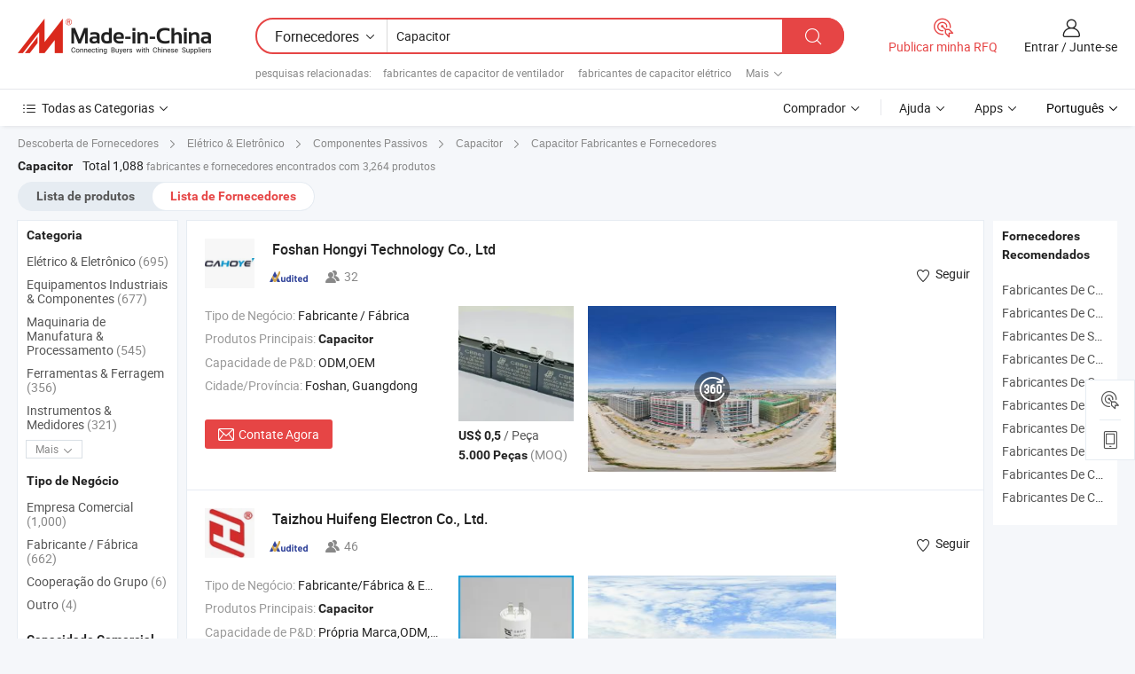

--- FILE ---
content_type: text/html;charset=UTF-8
request_url: https://pt.made-in-china.com/manufacturers/capacitor.html
body_size: 59671
content:
<!DOCTYPE HTML>
<html lang="pt">
<head>
    <base href="//pt.made-in-china.com" target="_top"/>
<meta http-equiv="Content-Type" content="text/html; charset=utf-8" />
        <title>Fabricantes de Capacitor da China, Fabricantes e Fornecedores de Capacitor em pt.Made-in-China.com</title>
    <meta content="fabricantes de Capacitor, fábrica, fabricantes chineses, fornecedores chineses de Capacitor" name="keywords">
        <meta content="lista de fabricantes de Capacitor da China, ter acesso aos fabricantes de Capacitor e fornecedores de Capacitor da China efetivamente em pt.Made-in-China.com" name="description">
<link rel="dns-prefetch" href="//www.micstatic.com">
<link rel="preconnect" href="//www.micstatic.com">
<link rel="dns-prefetch" href="//image.made-in-china.com">
<link rel="preconnect" href="//image.made-in-china.com">
<link rel="dns-prefetch" href="//pic.made-in-china.com">
<link rel="preconnect" href="//pic.made-in-china.com">
			<link rel="canonical" href="//pt.made-in-china.com/manufacturers/capacitor.html"/>
	      <link rel="next" href="//pt.made-in-china.com/manufacturers/capacitor_2.html"/>
      <link type="text/css" rel="stylesheet" href="https://www.micstatic.com/common/css/global_bdef139a.css" /><link type="text/css" rel="stylesheet" href="https://www.micstatic.com/common/js/assets/artDialog/skins/simple_221eedfd.css" /><link type="text/css" rel="stylesheet" href="https://www.micstatic.com/common/css/validator_88e23ce7.css" /><link type="text/css" rel="stylesheet" href="https://www.micstatic.com/landing/www/qc/css/company-search.B_5230bcb5.css" /><link type="text/css" rel="stylesheet" href="https://www.micstatic.com/common/future/core/style/future_d36576e8.css" /><link type="text/css" rel="stylesheet" href="https://www.micstatic.com/landing/www/qp/css/modules/swiper@7.0.5-bundle.min_f7b0d48b.css" /> 
                <link rel="alternate" hreflang="de" href="https://de.made-in-china.com/manufacturers/capacitor.html" />
            <link rel="alternate" hreflang="hi" href="https://hi.made-in-china.com/manufacturers/capacitor.html" />
            <link rel="alternate" hreflang="ru" href="https://ru.made-in-china.com/manufacturers/capacitor.html" />
            <link rel="alternate" hreflang="pt" href="https://pt.made-in-china.com/manufacturers/capacitor.html" />
            <link rel="alternate" hreflang="ko" href="https://kr.made-in-china.com/manufacturers/capacitor.html" />
            <link rel="alternate" hreflang="en" href="https://www.made-in-china.com/manufacturers/capacitor.html" />
            <link rel="alternate" hreflang="it" href="https://it.made-in-china.com/manufacturers/capacitor.html" />
            <link rel="alternate" hreflang="fr" href="https://fr.made-in-china.com/manufacturers/capacitor.html" />
            <link rel="alternate" hreflang="es" href="https://es.made-in-china.com/manufacturers/capacitor.html" />
            <link rel="alternate" hreflang="sa" href="https://sa.made-in-china.com/manufacturers/capacitor.html" />
            <link rel="alternate" hreflang="x-default" href="https://www.made-in-china.com/manufacturers/capacitor.html" />
            <link rel="alternate" hreflang="vi" href="https://vi.made-in-china.com/manufacturers/capacitor.html" />
            <link rel="alternate" hreflang="th" href="https://th.made-in-china.com/manufacturers/capacitor.html" />
            <link rel="alternate" hreflang="ja" href="https://jp.made-in-china.com/manufacturers/capacitor.html" />
            <link rel="alternate" hreflang="id" href="https://id.made-in-china.com/manufacturers/capacitor.html" />
            <link rel="alternate" hreflang="nl" href="https://nl.made-in-china.com/manufacturers/capacitor.html" />
            <link rel="alternate" hreflang="tr" href="https://tr.made-in-china.com/manufacturers/capacitor.html" />
    <style>
        body .prod-favorite-icon .tip-faverite{
            width: 115px;
        }
        .J-async-dom .extra-rec {
            min-height: 1000px;
        }
    </style>
<!-- Polyfill Code Begin --><script chaset="utf-8" type="text/javascript" src="https://www.micstatic.com/polyfill/polyfill-simplify_eb12d58d.js"></script><!-- Polyfill Code End --></head>
<body probe-clarity="false" >
            <div id="header" ></div>
<script>
    function headerMlanInit() {
        const funcName = 'headerMlan';
        const app = new window[funcName]({target: document.getElementById('header'), props: {props: {"pageType":3,"logoTitle":"Fabricantes e Fornecedores","logoUrl":null,"base":{"buyerInfo":{"service":"Serviço","newUserGuide":"Guia de Usuário Novo","auditReport":"Audited Suppliers' Reports","meetSuppliers":"Meet Suppliers","onlineTrading":"Secured Trading Service","buyerCenter":"Central do Comprador","contactUs":"Fale Conosco","search":"Procurar","prodDirectory":"Diretório de Produtos","supplierDiscover":"Supplier Discover","sourcingRequest":"Postar Solicitação de Compra","quickLinks":"Quick Links","myFavorites":"Meus Favoritos","visitHistory":"História de Visita","buyer":"Comprador","blog":"Informações de Negócios"},"supplierInfo":{"supplier":"Fornecedor","joinAdvance":"加入高级会员","tradeServerMarket":"外贸服务市场","memberHome":"外贸e家","cloudExpo":"Smart Expo云展会","onlineTrade":"交易服务","internationalLogis":"国际物流","northAmericaBrandSailing":"北美全渠道出海","micDomesticTradeStation":"中国制造网内贸站"},"helpInfo":{"whyMic":"Why Made-in-China.com","auditSupplierWay":"Como auditamos fornecedores","securePaymentWay":"Como garantimos o pagamento","submitComplaint":"Enviar uma reclamação","contactUs":"Fale Conosco","faq":"FAQ","help":"Ajuda"},"appsInfo":{"downloadApp":"Baixar Aplicativo!","forBuyer":"Para o Comprador","forSupplier":"Para Fornecedor","exploreApp":"Explore os descontos exclusivos do aplicativo","apps":"Apps"},"languages":[{"lanCode":0,"simpleName":"en","name":"English","value":"//www.made-in-china.com/manufacturers/capacitor.html","htmlLang":"en"},{"lanCode":5,"simpleName":"es","name":"Español","value":"//es.made-in-china.com/manufacturers/capacitor.html","htmlLang":"es"},{"lanCode":4,"simpleName":"pt","name":"Português","value":"//pt.made-in-china.com/","htmlLang":"pt"},{"lanCode":2,"simpleName":"fr","name":"Français","value":"//fr.made-in-china.com/manufacturers/capacitor.html","htmlLang":"fr"},{"lanCode":3,"simpleName":"ru","name":"Русский язык","value":"//ru.made-in-china.com/manufacturers/capacitor.html","htmlLang":"ru"},{"lanCode":8,"simpleName":"it","name":"Italiano","value":"//it.made-in-china.com/manufacturers/capacitor.html","htmlLang":"it"},{"lanCode":6,"simpleName":"de","name":"Deutsch","value":"//de.made-in-china.com/manufacturers/capacitor.html","htmlLang":"de"},{"lanCode":7,"simpleName":"nl","name":"Nederlands","value":"//nl.made-in-china.com/manufacturers/capacitor.html","htmlLang":"nl"},{"lanCode":9,"simpleName":"sa","name":"العربية","value":"//sa.made-in-china.com/manufacturers/capacitor.html","htmlLang":"ar"},{"lanCode":11,"simpleName":"kr","name":"한국어","value":"//kr.made-in-china.com/manufacturers/capacitor.html","htmlLang":"ko"},{"lanCode":10,"simpleName":"jp","name":"日本語","value":"//jp.made-in-china.com/manufacturers/capacitor.html","htmlLang":"ja"},{"lanCode":12,"simpleName":"hi","name":"हिन्दी","value":"//hi.made-in-china.com/manufacturers/capacitor.html","htmlLang":"hi"},{"lanCode":13,"simpleName":"th","name":"ภาษาไทย","value":"//th.made-in-china.com/manufacturers/capacitor.html","htmlLang":"th"},{"lanCode":14,"simpleName":"tr","name":"Türkçe","value":"//tr.made-in-china.com/manufacturers/capacitor.html","htmlLang":"tr"},{"lanCode":15,"simpleName":"vi","name":"Tiếng Việt","value":"//vi.made-in-china.com/manufacturers/capacitor.html","htmlLang":"vi"},{"lanCode":16,"simpleName":"id","name":"Bahasa Indonesia","value":"//id.made-in-china.com/manufacturers/capacitor.html","htmlLang":"id"}],"showMlan":true,"showRules":false,"rules":"Rules","language":"pt","menu":"Cardápio","subTitle":null,"subTitleLink":null,"stickyInfo":null},"categoryRegion":{"categories":"Todas as Categorias","categoryList":[{"name":"Agricultura & Alimento","value":"https://pt.made-in-china.com/category1_Agriculture-Food/Agriculture-Food_usssssssss.html","catCode":"1000000000"},{"name":"Roupa e Acessórios","value":"https://pt.made-in-china.com/category1_Apparel-Accessories/Apparel-Accessories_uussssssss.html","catCode":"1100000000"},{"name":"Artes & Artesanatos","value":"https://pt.made-in-china.com/category1_Arts-Crafts/Arts-Crafts_uyssssssss.html","catCode":"1200000000"},{"name":"Peças e Acessórios de Motos & Automóveis","value":"https://pt.made-in-china.com/category1_Auto-Motorcycle-Parts-Accessories/Auto-Motorcycle-Parts-Accessories_yossssssss.html","catCode":"2900000000"},{"name":"Malas, Bolsas & Caixas","value":"https://pt.made-in-china.com/category1_Bags-Cases-Boxes/Bags-Cases-Boxes_yhssssssss.html","catCode":"2600000000"},{"name":"Químicas","value":"https://pt.made-in-china.com/category1_Chemicals/Chemicals_uissssssss.html","catCode":"1300000000"},{"name":"Produtos de Computador","value":"https://pt.made-in-china.com/category1_Computer-Products/Computer-Products_iissssssss.html","catCode":"3300000000"},{"name":"Construção & Decoração","value":"https://pt.made-in-china.com/category1_Construction-Decoration/Construction-Decoration_ugssssssss.html","catCode":"1500000000"},{"name":"Aparelhos Eletrônicos de Consumo","value":"https://pt.made-in-china.com/category1_Consumer-Electronics/Consumer-Electronics_unssssssss.html","catCode":"1400000000"},{"name":"Elétrico & Eletrônico","value":"https://pt.made-in-china.com/category1_Electrical-Electronics/Electrical-Electronics_uhssssssss.html","catCode":"1600000000"},{"name":"Móveis","value":"https://pt.made-in-china.com/category1_Furniture/Furniture_yessssssss.html","catCode":"2700000000"},{"name":"Saúde & Medicina","value":"https://pt.made-in-china.com/category1_Health-Medicine/Health-Medicine_uessssssss.html","catCode":"1700000000"},{"name":"Equipamentos Industriais & Componentes","value":"https://pt.made-in-china.com/category1_Industrial-Equipment-Components/Industrial-Equipment-Components_inssssssss.html","catCode":"3400000000"},{"name":"Instrumentos & Medidores","value":"https://pt.made-in-china.com/category1_Instruments-Meters/Instruments-Meters_igssssssss.html","catCode":"3500000000"},{"name":"Indústria Leve & Uso Diário","value":"https://pt.made-in-china.com/category1_Light-Industry-Daily-Use/Light-Industry-Daily-Use_urssssssss.html","catCode":"1800000000"},{"name":"Iluminação","value":"https://pt.made-in-china.com/category1_Lights-Lighting/Lights-Lighting_isssssssss.html","catCode":"3000000000"},{"name":"Maquinaria de Manufatura & Processamento","value":"https://pt.made-in-china.com/category1_Manufacturing-Processing-Machinery/Manufacturing-Processing-Machinery_uossssssss.html","catCode":"1900000000"},{"name":"Metalúrgica, Mineral  Energia","value":"https://pt.made-in-china.com/category1_Metallurgy-Mineral-Energy/Metallurgy-Mineral-Energy_ysssssssss.html","catCode":"2000000000"},{"name":"Artigos de Escritório","value":"https://pt.made-in-china.com/category1_Office-Supplies/Office-Supplies_yrssssssss.html","catCode":"2800000000"},{"name":"Embalagem & Impressão","value":"https://pt.made-in-china.com/category1_Packaging-Printing/Packaging-Printing_ihssssssss.html","catCode":"3600000000"},{"name":"Segurança & Proteção","value":"https://pt.made-in-china.com/category1_Security-Protection/Security-Protection_ygssssssss.html","catCode":"2500000000"},{"name":"Serviço","value":"https://pt.made-in-china.com/category1_Service/Service_ynssssssss.html","catCode":"2400000000"},{"name":"Artigos de Esporte & Recreação","value":"https://pt.made-in-china.com/category1_Sporting-Goods-Recreation/Sporting-Goods-Recreation_iussssssss.html","catCode":"3100000000"},{"name":"Têxtil","value":"https://pt.made-in-china.com/category1_Textile/Textile_yussssssss.html","catCode":"2100000000"},{"name":"Ferramentas & Ferragem","value":"https://pt.made-in-china.com/category1_Tools-Hardware/Tools-Hardware_iyssssssss.html","catCode":"3200000000"},{"name":"Brinquedos","value":"https://pt.made-in-china.com/category1_Toys/Toys_yyssssssss.html","catCode":"2200000000"},{"name":"Transporte","value":"https://pt.made-in-china.com/category1_Transportation/Transportation_yissssssss.html","catCode":"2300000000"}],"more":"Mais"},"searchRegion":{"show":true,"lookingFor":"Diga-nos o que procura...","homeUrl":"//pt.made-in-china.com","products":"Produtos","suppliers":"Fornecedores","auditedFactory":null,"uploadImage":"Enviar Imagem","max20MbPerImage":"Máximo de 20 MB por imagem","yourRecentKeywords":"Suas Palavras-chave Recentes","clearHistory":"Limpar histórico","popularSearches":"pesquisas relacionadas","relatedSearches":"Mais","more":null,"maxSizeErrorMsg":"O carregamento falhou. O tamanho máximo da imagem é de 20 MB.","noNetworkErrorMsg":"Nenhuma conexão de rede. Por favor, verifique suas configurações de Internete e tente novamente.","uploadFailedErrorMsg":"Falha no upload. Formato de imagem incorreto. Formatos suportados: JPG, PNG, BMP.","relatedList":[{"word":"fabricantes de capacitor de ventilador","adsData":"","link":"https://pt.made-in-china.com/manufacturers/fan-capacitor.html","title":"fabricantes de capacitor de ventilador"},{"word":"fabricantes de capacitor elétrico","adsData":"","link":"https://pt.made-in-china.com/manufacturers/electric-capacitor.html","title":"fabricantes de capacitor elétrico"},{"word":"fabricantes de resistor","adsData":"","link":"https://pt.made-in-china.com/manufacturers/resistor.html","title":"fabricantes de resistor"},{"word":"fabricantes de capacitor de motor elétrico","adsData":"","link":"https://pt.made-in-china.com/manufacturers/electric-motor-capacitor.html","title":"fabricantes de capacitor de motor elétrico"},{"word":"fabricantes de capacitor de motor ac","adsData":"","link":"https://pt.made-in-china.com/manufacturers/ac-motor-capacitor.html","title":"fabricantes de capacitor de motor ac"},{"word":"Capacitor De Polipropileno","adsData":"","link":"https://pt.made-in-china.com/tag_search_product/Polypropylene-Capacitor_uugnn_1.html","title":"Capacitor De Polipropileno"},{"word":"Capacitores De Ar Condicionado","adsData":"","link":"https://pt.made-in-china.com/tag_search_product/Air-Conditioner-Capacitors_ogegssn_1.html","title":"Capacitores De Ar Condicionado"},{"word":"Capacitor De Partida","adsData":"","link":"https://pt.made-in-china.com/tag_search_product/Run-Capacitor_esyyhn_1.html","title":"Capacitor De Partida"},{"word":"Capacitor De Partida","adsData":"","link":"https://pt.made-in-china.com/tag_search_product/Start-Capacitor_uyugn_1.html","title":"Capacitor De Partida"},{"word":"Y Capacitor","adsData":"","link":"https://pt.made-in-china.com/tag_search_product/Y-Capacitor_uuuugyun_1.html","title":"Y Capacitor"}],"relatedTitle":null,"relatedTitleLink":null,"formParams":null,"mlanFormParams":{"keyword":"Capacitor","inputkeyword":"Capacitor","type":null,"currentTab":null,"currentPage":null,"currentCat":null,"currentRegion":null,"currentProp":null,"submitPageUrl":null,"parentCat":null,"otherSearch":null,"currentAllCatalogCodes":null,"sgsMembership":null,"memberLevel":null,"topOrder":null,"size":null,"more":"mais","less":"less","staticUrl50":null,"staticUrl10":null,"staticUrl30":null,"condition":"1","conditionParamsList":[{"condition":"0","conditionName":null,"action":"/productSearch?keyword=#word#","searchUrl":null,"inputPlaceholder":null},{"condition":"1","conditionName":null,"action":"https://pt.made-in-china.com/companySearch?keyword=#word#","searchUrl":null,"inputPlaceholder":null}]},"enterKeywordTips":"Insira pelo menos uma palavra-chave para sua pesquisa.","openMultiSearch":false},"frequentRegion":{"rfq":{"rfq":"Publicar minha RFQ","searchRfq":"Search RFQs","acquireRfqHover":"Diga-nos o que você precisa e experimente a maneira mais fácil de obter cotações !","searchRfqHover":"Discover quality RFQs and connect with big-budget buyers"},"account":{"account":"Conta","signIn":"Entrar","join":"Junte-se","newUser":"Novo Usuário","joinFree":"Junte-se","or":"Ou","socialLogin":"Ao clicar em Entrar, Cadastre-se Gratuitamente ou Continuar com Facebook, Linkedin, Twitter, Google, %s, eu concordo com os %sUser Agreement%s e as %sPrivacy Policy%s","message":"Mensagens","quotes":"Citações","orders":"Pedidos","favorites":"Favoritos","visitHistory":"História de Visita","postSourcingRequest":"Postar Solicitação de Compra","hi":"Olá","signOut":"Sair","manageProduct":"Gerir Produtos","editShowroom":"Editar showroom","username":"","userType":null,"foreignIP":true,"currentYear":2026,"userAgreement":"Acordo do Usuário","privacyPolicy":"Política de Privacidade"},"message":{"message":"Mensagens","signIn":"Entrar","join":"Junte-se","newUser":"Novo Usuário","joinFree":"Junte-se","viewNewMsg":"Sign in to view the new messages","inquiry":"Inquéritos","rfq":"RFQs","awaitingPayment":"Awaiting payments","chat":"Conversar","awaitingQuotation":"Aguardando Cotações"},"cart":{"cart":"Cesta de consulta"}},"busiRegion":null,"previewRegion":null,"relatedQpSync":true,"relatedQpSearchUrl":"https://www.made-in-china.com/multi-search/getHeadRelatedQp?word=capacitor&headQpType=QC&lanCode=4"}}});
		const hoc=o=>(o.__proto__.$get=function(o){return this.$$.ctx[this.$$.props[o]]},o.__proto__.$getKeys=function(){return Object.keys(this.$$.props)},o.__proto__.$getProps=function(){return this.$get("props")},o.__proto__.$setProps=function(o){var t=this.$getKeys(),s={},p=this;t.forEach(function(o){s[o]=p.$get(o)}),s.props=Object.assign({},s.props,o),this.$set(s)},o.__proto__.$help=function(){console.log("\n            $set(props): void             | 设置props的值\n            $get(key: string): any        | 获取props指定key的值\n            $getKeys(): string[]          | 获取props所有key\n            $getProps(): any              | 获取props里key为props的值（适用nail）\n            $setProps(params: any): void  | 设置props里key为props的值（适用nail）\n            $on(ev, callback): func       | 添加事件监听，返回移除事件监听的函数\n            $destroy(): void              | 销毁组件并触发onDestroy事件\n        ")},o);
        window[`${funcName}Api`] = hoc(app);
    };
</script><script type="text/javascript" crossorigin="anonymous" onload="headerMlanInit()" src="https://www.micstatic.com/nail/pc/header-mlan_6f301846.js"></script>    	<div class="auto-size J-auto-size qc-page">
        <input type="hidden" id="lanCode" name="lanCode" value="4">
        <input type="hidden" id="lan" name="lan" value="pt">
        <input type="hidden" id="sensor_pg_v" value="st:qc,m:capacitor,p:1,tp:103,stp:10302,tp:103,stp:10302"/>
        <input id="ads_word" name="ads_word" type="hidden" value="capacitor"/>
        <input type="hidden" id="relatedQpSync" name="relatedQpSync" value="true">
                        <input type="hidden" id="login" value="false" />
        <input type="hidden" id="loginBuyer" value="false" />
        <input type="hidden" id="liveComIds" value="null"/>
        <input type="hidden" name="user_behavior_trace_id" id="user_behavior_trace_id" value="1jf9cou0565o"/>
                <script class="J-mlan-config" type="text/data-lang" data-lang="">
        {
            "Please input keyword(s).": "Por favor, insira a(s) palavra(s)-chave.",
            "Please input the information in English only.": "Por favor, insira as informações apenas em inglês.",
            "More": "Mais",
            "Less": "Menos",
            "negotiable": "Negociável",
            "Following": "Segue",
            "Follow": "Seguir",
            "Followed Successfully!": "Seguido com Sucesso!",
            "Unfollow Successfully!": "Deixar de Seguir com Sucesso!",
            "Only for global buyer.": "Apenas para comprador global.",
            "1000 suppliers at the most.": "1000 fornecedores no máximo.",
            "Your operation is too frequent, please try again after 24 hours.": "A sua operação é demasiado frequente, por favor tente novamente após 24 horas.",
            "Please enter your full name.": "Por favor digite o seu nome completo.",
            "Please use English characters.": "Por favor, use caracteres em inglês.",
            "Enter your email address": "Por favor, digite seu endereço de e-mail.",
            "Please enter your email address.": "Por favor, digite o seu endereço de email.",
            "Please enter a valid email address.": "Por favor, digite o seu endereço de e-mail válido.",
            "To Be Negotiated": "A ser Negociado",
            "Updates notifications will be sent to this email, make sure your email is correct.": "As notificações de actualização serão enviadas para este e-mail, certifique-se de que o seu e-mail está correcto.",
            "Name": "Nome",
            "Email": "Endereço de E-mail",
            "An account already exists with this email,": "Já existe uma conta com este e-mail,",
            "Sign in": "Entrar",
            "now or select another email address.": "agora ou seleccione outro endereço de e-mail.",
            "Confirm": "confirme",
            "Cancel": "Cancelar",
            "Ms.": "Sra.",
            "Mr.": "Sr.",
            "Miss": "Sra.",
            "Mrs.": "Sra.",
            "System error, please try again.": "Erro do sistema, por favor tente novamente.",
            "Chat Now!": "Conversar!",
            "Chat Now": "Conversar",
            "Chat with supplier online now!": "Converse com o fornecedor online agora！",
            "Chat": "Conversar",
            "Talk to me!": "Fale comigo!",
            "Supplier is offline now, please leave your message.": "O fornecedor está offline agora, por favor, deixe sua mensagem.",
            "Products": "Produtos",
            "Exhibitors": "Expositores",
            "Suppliers": "Fornecedores"
        }
        </script>
                <div class="crumb crumb-new" itemscope itemtype="https://schema.org/BreadcrumbList">
    		<span itemprop="itemListElement" itemscope itemtype="https://schema.org/ListItem">
  <a itemprop="item" href="https://pt.made-in-china.com/html/category.html">
      <span itemprop="name">Descoberta de Fornecedores</span>
  </a>
  <meta itemprop="position" content="1" />
</span>
						<i class="ob-icon icon-right"></i>
				<span itemprop="itemListElement" itemscope itemtype="https://schema.org/ListItem">
		    <a itemprop="item" href="https://pt.made-in-china.com/category1_Electrical-Electronics/Electrical-Electronics_uhssssssss.html">
		        <span itemprop="name">Elétrico & Eletrônico</span>
		    </a>
		    <meta itemprop="position" content="2" />
		</span>
						<i class="ob-icon icon-right"></i>
				<span itemprop="itemListElement" itemscope itemtype="https://schema.org/ListItem">
		    <a itemprop="item" href="https://pt.made-in-china.com/category23_Electrical-Electronics/Passive-Components_uhhossssss_1.html">
		        <span itemprop="name">Componentes Passivos</span>
		    </a>
		    <meta itemprop="position" content="3" />
		</span>
						<i class="ob-icon icon-right"></i>
				<span itemprop="itemListElement" itemscope itemtype="https://schema.org/ListItem">
		    <a itemprop="item" href="https://pt.made-in-china.com/category23_Electrical-Electronics/Capacitor_uhhosussss_1.html">
		        <span itemprop="name">Capacitor</span>
		    </a>
		    <meta itemprop="position" content="4" />
		</span>
	                                        <i class="ob-icon icon-right"></i>
                                        <h1>Capacitor Fabricantes e Fornecedores</h1>
            		</div>
		<div class="page grid qc-list">
                        <div class="layout-fly cf">
                <div class="main-wrap">
                    <div class="main">
						                        <div class="total-tip total-tip-new">
                                                                                                                                            <em class='key_word'>Capacitor</em> <em>Total 1,088</em> fabricantes e fornecedores encontrados com 3,264 produtos
                        </div>
						<div class="list-tab">
                            <ul class="tab">
                                <li><a href="https://pt.made-in-china.com/tag_search_product/Capacitor_hign_1.html">Lista de produtos</a></li>
                                <li class="selected"><a>Lista de Fornecedores</a></li>
                                                            </ul>
						</div>
																			<div class="search-list">
								        						                                                                        <div faw-module="suppliers_list" class="list-node
                   ">
            <div class="tip arrow-top company-description" style="display: none;">
        <div class="content">
                    Capacitor manufacturer / supplier in China, offering Bomba de Água Cbb60 Capacitor de Funcionamento do Motor da Máquina de Lavar 450V, Fabricar 250VAC~500VAC Lavadora de Pressão Motor, Compressor de Refrigerador, Ventilador Industrial, Capacitor de Máquina de Lavar, OEM 250VAC~500VAC Motor de Funcionamento Equipamento Médico Ventilador de Teto Industrial Componente Eletrônico Capacitor and so on.
                </div>
        <span class="arrow arrow-out">
            <span class="arrow arrow-in"></span>
        </span>
    </div>
    <div class="company-logo-wrap">
                <div class="company-logo">
            <img src='https://www.micstatic.com/landing/www/qc/img/com-logo.png?_v=1768540739557' data-original="//image.made-in-china.com/206f0j00KthfSgjrHUoZ/Foshan-Hongyi-Technology-Co-Ltd.jpg" alt="Foshan Hongyi Technology Co., Ltd" />
        </div>
        <div class="company-name-wrap">
            <h2 class="company-name">
                <a class="company-name-link" target="_blank" rel="nofollow" href="https://pt.made-in-china.com/co_hongyi-capacitor" ads-data="t:6,a:1,p:2,pcid:NwLtcTSoZgIr,si:1,ty:1,c:17,st:3,pa:3,flx_deliv_tp:ads,ads_id:ENbtOchTXIHl,ads_tp:,srv_id:hEuJkvbCVQxA" >
                                            Foshan Hongyi Technology Co., Ltd </a>
            </h2>
            <div class="company-auth-wrap">
                <div class="compnay-auth">
                                                                                                                                                                                                                                                                                                                                                                                            												                                                                                                                        																		                                                                                                                        												                                                                                                                                                                                                    <span class="auth-block as-info">
                                <div class="as-logo pl-0 as-logo-now" reportUsable="reportUsable">
                                     <input type="hidden" value="NwLtcTSoZgIr">
                                    <a target="_blank" href="https://pt.made-in-china.com/co_hongyi-capacitor/company_info.html" rel="nofollow" ads-data="t:6,a:1,p:2,pcid:NwLtcTSoZgIr,si:1,ty:1,c:17,st:4,pa:4">
                                        <span class="left_2"><img class="auth-icon ico-audited" src='https://www.micstatic.com/common/img/icon-new/as_32.png' alt="Fornecedores Auditados"></span>
                                                                                                                    </a>
                                </div>
                            </span>
                                                                                                                                                                                                                <span class="auth-block basic-ability">
                        <img src="https://www.micstatic.com/landing/www/qc/img/employee.png?_v=1768540739557" alt="Número de Empregados" />32
                        <div class="tip arrow-top">
                            <div class="tip-con">Número de Empregados</div>
                            <span class="arrow arrow-out">
                                <span class="arrow arrow-in"></span>
                            </span>
                        </div>
                    </span>
                                    </div>
                <div class="com-actions">
                                                                <div class="action action-follow follow-btn" data-logusername="hongyi-capacitor" data-cid="NwLtcTSoZgIr" ads-data="st:69,pdid:,pcid:NwLtcTSoZgIr,is_trade:,is_sample:,is_rushorder:,a:1,flx_deliv_tp:ads,ads_id:ENbtOchTXIHl,ads_tp:,srv_id:hEuJkvbCVQxA">
                            <a href="javascript:void(0)">
                                <i class="ob-icon icon-heart-f"></i>
                                <i class="ob-icon icon-heart"></i>
                                <span>Seguir</span>
                            </a>
                        </div>
                                                        </div>
            </div>
        </div>
    </div>
    <div class="company-info-wrap">
        <div class="company-info">
            <div class="company-box">
                <div class="company-intro">
                                                                <div>
                            <label class="subject">Tipo de Negócio:</label>
                            <span title="Fabricante / Fábrica">
                                Fabricante / Fábrica
                            </span>
                        </div>
                                                                <div>
                            <label class="subject">Produtos Principais:</label>
                            <span title="Capacitor">
                                                                                                                                                        <strong>Capacitor</strong> </span>
                        </div>
                                                                <div>
                            <label class="subject">Capacidade de P&D:</label>
                                                        <span title="ODM,OEM">
                                ODM,OEM
                            </span>
                        </div>
                                                                                                                                                        <div>
                                <label class="subject">Cidade/Província:</label>
                                <span>
                                    Foshan, Guangdong
                                </span>
                            </div>
                                                                                                    </div>
                <div class="user-action">
                    <a rel="nofollow" fun-inquiry-supplier target="_blank" href="https://www.made-in-china.com/sendInquiry/shrom_NwLtcTSoZgIr_NwLtcTSoZgIr.html?from=search&type=cs&target=com&word=capacitor&plant=pt" class="contact-btn" ads-data="t:6,a:1,p:2,pcid:NwLtcTSoZgIr,si:1,ty:1,c:17,st:24,pa:24,st:24,flx_deliv_tp:ads,ads_id:ENbtOchTXIHl,ads_tp:,srv_id:hEuJkvbCVQxA">
                        <i class="ob-icon icon-mail"></i> Contate Agora
                    </a>
                    <b class="tm3_chat_status" dataId="NwLtcTSoZgIr_NwLtcTSoZgIr_3"
                       inquiry="https://www.made-in-china.com/sendInquiry/shrom_NwLtcTSoZgIr_NwLtcTSoZgIr.html?from=search&type=cs&target=com&word=capacitor&plant=pt"
                       processor="chat" cid="NwLtcTSoZgIr" style="display:none"></b>
                    <a rel="nofollow" class="tm-on" title="Fale comigo!" href="javascript:void('Talk to me!')"
                       style="display:none">Fale comigo!</a>
                </div>
            </div>
        </div>
        <div class="rec-product-wrap">
                            <ul class="rec-product">
                                                                                                                                <li >
                                <div class="img-thumb">
                                    <a href="https://pt.made-in-china.com/co_hongyi-capacitor/product_Hongyi-Cbb61-Capacitor-1UF-450V-Class-B-S0-RoHS-for-Industrial-Fan-Air-Conditioner-Motor_yyyguoshng.html" class="img-thumb-inner" target="_blank" title="Hongyi Cbb61 Capacitor 1UF 450V Classe-B S0 RoHS para Motor de Ventilador Industrial / Ar-Condicionado">
                                        <img alt="Hongyi Cbb61 Capacitor 1UF 450V Classe-B S0 RoHS para Motor de Ventilador Industrial / Ar-Condicionado" title="Hongyi Cbb61 Capacitor 1UF 450V Classe-B S0 RoHS para Motor de Ventilador Industrial / Ar-Condicionado"
                                             src="https://image.made-in-china.com/2f1j00qkEvJzNnkPcl/Hongyi-Cbb61-Capacitor-1UF-450V-Classe-B-S0-RoHS-para-Motor-de-Ventilador-Industrial-Ar-Condicionado.jpg"
                                                                                        faw-exposure ads-data="t:6,a:1,p:2,pcid:NwLtcTSoZgIr,si:1,ty:1,c:17,st:8,pa:8,pid:bRVrFIfvgUWQ,tps:1,pdid:bRVrFIfvgUWQ,flx_deliv_tp:ads,ads_id:ENbtOchTXIHl,ads_tp:,srv_id:hEuJkvbCVQxA"/>
                                    </a>
                                </div>
                                <div class="pro-price-moq">
                                    <div class="prd-price" title="US$ 0,5 / Pe&ccedil;a"><strong class="price">US$ 0,5</strong> / Pe&ccedil;a</div>
                                    <div class="moq" title="5.000 Peças">5.000 Peças <span class="text--grey">(MOQ)</span></div>
                                </div>
                            </li>
                                                                                                                                                        <li >
                                <div class="img-thumb">
                                    <a href="https://pt.made-in-china.com/co_hongyi-capacitor/product_Cahy-PCB-Mount-MKP-AC-Filter-Capacitor-EMI-Harmonic-Filtering-for-LCL-Grid-Tied-Solar-Inverters-Vfds-and-UPS_yysneeeoug.html" class="img-thumb-inner" target="_blank" title="Capacitor de Filtro MKP Montado em PCB Cahy - Filtragem de EMI e Harm&ocirc;nicos para LCL, Inversores Solares Conectados &agrave; Rede, VFDs e UPS">
                                        <img alt="Capacitor de Filtro MKP Montado em PCB Cahy - Filtragem de EMI e Harm&ocirc;nicos para LCL, Inversores Solares Conectados &agrave; Rede, VFDs e UPS" title="Capacitor de Filtro MKP Montado em PCB Cahy - Filtragem de EMI e Harm&ocirc;nicos para LCL, Inversores Solares Conectados &agrave; Rede, VFDs e UPS"
                                             src="https://image.made-in-china.com/2f1j00RlEetmjgbWqs/Capacitor-de-Filtro-MKP-Montado-em-PCB-Cahy-Filtragem-de-EMI-e-Harm-nicos-para-LCL-Inversores-Solares-Conectados-Rede-VFDs-e-UPS.jpg"
                                                                                        faw-exposure ads-data="t:6,a:1,p:2,pcid:NwLtcTSoZgIr,si:1,ty:1,c:17,st:8,pa:8,pid:dpIUSTXVZQcB,tps:2,pdid:dpIUSTXVZQcB,flx_deliv_tp:ads,ads_id:ENbtOchTXIHl,ads_tp:,srv_id:hEuJkvbCVQxA"/>
                                    </a>
                                </div>
                                <div class="pro-price-moq">
                                    <div class="prd-price" title="US$ 0,5 / Pe&ccedil;a"><strong class="price">US$ 0,5</strong> / Pe&ccedil;a</div>
                                    <div class="moq" title="5.000 Peças">5.000 Peças <span class="text--grey">(MOQ)</span></div>
                                </div>
                            </li>
                                                                                                                                                        <li class="addto" >
                                <div class="img-thumb">
                                    <a href="https://pt.made-in-china.com/co_hongyi-capacitor/product_Cahy-IGBT-Snubber-and-Resonant-Capacitor-High-DV-Dt-Low-ESL-MKP-Film-Capacitor-for-High-Frequency-Inverters-and-LLC-Converters_yyuuhhgsig.html" class="img-thumb-inner" target="_blank" title="Cahy IGBT Snubber e Capacitor Resoante, Alta DV/Dt, Baixa ESL Capacitor de Filme MKP para Inversores de Alta Frequ&ecirc;ncia e Conversores LLC">
                                        <img alt="Cahy IGBT Snubber e Capacitor Resoante, Alta DV/Dt, Baixa ESL Capacitor de Filme MKP para Inversores de Alta Frequ&ecirc;ncia e Conversores LLC" title="Cahy IGBT Snubber e Capacitor Resoante, Alta DV/Dt, Baixa ESL Capacitor de Filme MKP para Inversores de Alta Frequ&ecirc;ncia e Conversores LLC"
                                             src="https://image.made-in-china.com/2f1j00TVZvJDFPkOcu/Cahy-IGBT-Snubber-e-Capacitor-Resoante-Alta-DV-Dt-Baixa-ESL-Capacitor-de-Filme-MKP-para-Inversores-de-Alta-Frequ-ncia-e-Conversores-LLC.jpg"
                                                                                        faw-exposure ads-data="t:6,a:1,p:2,pcid:NwLtcTSoZgIr,si:1,ty:1,c:17,st:8,pa:8,pid:npARMuqPITcW,tps:3,pdid:npARMuqPITcW,flx_deliv_tp:ads,ads_id:ENbtOchTXIHl,ads_tp:,srv_id:hEuJkvbCVQxA"/>
                                    </a>
                                </div>
                                <div class="pro-price-moq">
                                    <div class="prd-price" title="US$ 1,00 / Pe&ccedil;a"><strong class="price">US$ 1,00</strong> / Pe&ccedil;a</div>
                                    <div class="moq" title="100 Peças">100 Peças <span class="text--grey">(MOQ)</span></div>
                                </div>
                            </li>
                                                            </ul>
                                                            <script type="application/json">
                {
                    "sceneUrl": "",
                    "scenePicUrl": "",
                    "panoramaUrl": "//world-port.made-in-china.com/viewVR?comId=NwLtcTSoZgIr",
                    "panoSnapshotUrl": "https://world.made-in-china.com/img/ffs/4/aRVfoyWgqUhk",
                    "videoUrl": "https://v.made-in-china.com/ucv/sbr/6f3164076ea0734510eeb64b7ba080/e18f74d91110463237453947551122_h264_def.mp4",
                    "videoCoverPicUrl": "https://image.made-in-china.com/358f0j00RtsYDoCGVqbE/Foshan-Hongyi-Technology-Co-Ltd.jpg",
                    "vid":"",
                    "autoplay": true,
                    "comUrl": "https://pt.made-in-china.com/co_hongyi-capacitor",
                    "comName": "Foshan Hongyi Technology Co., Ltd",
                    "csLevel": "50",
                    "sgsMembership": "0",
                    "keyWordSearch": "[{\"word\":\"Capacitor\",\"wordSearchUrl\":\"https://pt.made-in-china.com/co_hongyi-capacitor/product/keywordSearch?searchKeyword=Capacitor&viewType=0\"}]",
                    "inquiryUrl": "https://www.made-in-china.com/sendInquiry/shrom_NwLtcTSoZgIr_NwLtcTSoZgIr.html?from=search&type=cs&target=com&word=capacitor&plant=pt",
                    "aboutUsUrl": "https://pt.made-in-china.com/co_hongyi-capacitor/company_info.html",
                    "placeholderUrl": "https://www.micstatic.com/landing/www/qc/img/spacer.gif?_v=1768540739557",
                    "tridImg": "https://www.micstatic.com/common/img/icon/3d_36.png?_v=1768540739557",
                    "tridGif": "https://www.micstatic.com/common/img/icon/3d_gif.gif?_v=1768540739557"
                }
            </script>
                <script>
                    document.addEventListener('DOMContentLoaded', function () {
                        var companyNames = document.querySelectorAll('.company-name-link');
                        companyNames.forEach(function (element) {
                            element.addEventListener('mouseover', function () {
                                // 显示公司简介
                                var description = element.closest('.list-node').querySelector('.company-description');
                                if (description) {
                                    description.style.display = 'block';
                                }
                            });
                            element.addEventListener('mouseout', function () {
                                // 隐藏公司简介
                                var description = element.closest('.list-node').querySelector('.company-description');
                                if (description) {
                                    description.style.display = 'none';
                                }
                            });
                        });
                    });
                </script>
                                            <div class="company-video-wrap" faw-exposure ads-data="t:6,a:1,p:2,pcid:NwLtcTSoZgIr,si:1,ty:1,c:17,st:27,st:12,flx_deliv_tp:ads,ads_id:ENbtOchTXIHl,ads_tp:,srv_id:hEuJkvbCVQxA">
                    <div class="J-holder 360" data-url="//world-port.made-in-china.com/viewVR?comId=NwLtcTSoZgIr" ads-data="t:6,a:1,p:2,pcid:NwLtcTSoZgIr,si:1,ty:1,c:17,st:27,st:12,flx_deliv_tp:ads,ads_id:ENbtOchTXIHl,ads_tp:,srv_id:hEuJkvbCVQxA">
                                                    <img class="cover--company cover-360" src="https://world.made-in-china.com/img/ffs/4/aRVfoyWgqUhk"/>
                                                <div class="J-company-play play-360">
                            <i class="ob-icon icon-panorama"></i>
                        </div>
                    </div>
                </div>
                                </div>
    </div>
    </div> <div faw-module="suppliers_list" class="list-node
                           even
               ">
            <div class="tip arrow-top company-description" style="display: none;">
        <div class="content">
                    Run Capacitors, Hard Start Capacitor, Air Condition Capacitor manufacturer / supplier in China, offering Capacitores de Partida de Motor com Invólucro de Baquelite CD60 - Capacitores com Invólucro de Baquelite, Filme Metálico de Polipropileno para Uso em Capacitores a Preço de Fábrica, CD60 Capacitores de Partida de Motor - Capacitores de Carcaça de Baquelite em Estoque and so on.
                </div>
        <span class="arrow arrow-out">
            <span class="arrow arrow-in"></span>
        </span>
    </div>
    <div class="company-logo-wrap">
                <div class="company-logo">
            <img src='https://www.micstatic.com/landing/www/qc/img/com-logo.png?_v=1768540739557' data-original="//image.made-in-china.com/206f0j00dQLGhqEsYRoM/Taizhou-Huifeng-Electron-Co-Ltd-.jpg" alt="Taizhou Huifeng Electron Co., Ltd." />
        </div>
        <div class="company-name-wrap">
            <h2 class="company-name">
                <a class="company-name-link" target="_blank" rel="nofollow" href="https://pt.made-in-china.com/co_tzhuifeng" ads-data="t:6,a:2,p:2,pcid:nbuJiHOMgGDe,si:1,ty:1,c:17,st:3,pa:3,flx_deliv_tp:comb,ads_id:,ads_tp:,srv_id:" >
                                            Taizhou Huifeng Electron Co., Ltd. </a>
            </h2>
            <div class="company-auth-wrap">
                <div class="compnay-auth">
                                                                                                                                                                                                                                                                                                                                                                                            												                                                                                                                        																		                                                                                                                        												                                                                                                                                                                                                    <span class="auth-block as-info">
                                <div class="as-logo pl-0 as-logo-now" reportUsable="reportUsable">
                                     <input type="hidden" value="nbuJiHOMgGDe">
                                    <a target="_blank" href="https://pt.made-in-china.com/co_tzhuifeng/company_info.html" rel="nofollow" ads-data="t:6,a:2,p:2,pcid:nbuJiHOMgGDe,si:1,ty:1,c:17,st:4,pa:4">
                                        <span class="left_2"><img class="auth-icon ico-audited" src='https://www.micstatic.com/common/img/icon-new/as_32.png' alt="Fornecedores Auditados"></span>
                                                                                                                    </a>
                                </div>
                            </span>
                                                                                                                                                                                                                <span class="auth-block basic-ability">
                        <img src="https://www.micstatic.com/landing/www/qc/img/employee.png?_v=1768540739557" alt="Número de Empregados" />46
                        <div class="tip arrow-top">
                            <div class="tip-con">Número de Empregados</div>
                            <span class="arrow arrow-out">
                                <span class="arrow arrow-in"></span>
                            </span>
                        </div>
                    </span>
                                    </div>
                <div class="com-actions">
                                                                <div class="action action-follow follow-btn" data-logusername="tzhuifeng" data-cid="nbuJiHOMgGDe" ads-data="st:69,pdid:,pcid:nbuJiHOMgGDe,is_trade:,is_sample:,is_rushorder:,a:2,flx_deliv_tp:comb,ads_id:,ads_tp:,srv_id:">
                            <a href="javascript:void(0)">
                                <i class="ob-icon icon-heart-f"></i>
                                <i class="ob-icon icon-heart"></i>
                                <span>Seguir</span>
                            </a>
                        </div>
                                                        </div>
            </div>
        </div>
    </div>
    <div class="company-info-wrap">
        <div class="company-info">
            <div class="company-box">
                <div class="company-intro">
                                                                <div>
                            <label class="subject">Tipo de Negócio:</label>
                            <span title="Fabricante/Fábrica & Empresa Comercial">
                                Fabricante/Fábrica & Empresa Comercial
                            </span>
                        </div>
                                                                <div>
                            <label class="subject">Produtos Principais:</label>
                            <span title="Capacitor">
                                                                                                                                                        <strong>Capacitor</strong> </span>
                        </div>
                                                                <div>
                            <label class="subject">Capacidade de P&D:</label>
                                                        <span title="Própria Marca,ODM,OEM">
                                Própria Marca,ODM,OEM
                            </span>
                        </div>
                                                                                    <div>
                            <label class="subject">Certificação de Gestão:</label>
                            <span title="ISO9001:2015">
                                ISO9001:2015
                            </span>
                        </div>
                                                                                                                    </div>
                <div class="user-action">
                    <a rel="nofollow" fun-inquiry-supplier target="_blank" href="https://www.made-in-china.com/sendInquiry/shrom_nbuJiHOMgGDe_nbuJiHOMgGDe.html?from=search&type=cs&target=com&word=capacitor&plant=pt" class="contact-btn" ads-data="t:6,a:2,p:2,pcid:nbuJiHOMgGDe,si:1,ty:1,c:17,st:24,pa:24,st:24,flx_deliv_tp:comb,ads_id:,ads_tp:,srv_id:">
                        <i class="ob-icon icon-mail"></i> Contate Agora
                    </a>
                    <b class="tm3_chat_status" dataId="nbuJiHOMgGDe_nbuJiHOMgGDe_3"
                       inquiry="https://www.made-in-china.com/sendInquiry/shrom_nbuJiHOMgGDe_nbuJiHOMgGDe.html?from=search&type=cs&target=com&word=capacitor&plant=pt"
                       processor="chat" cid="nbuJiHOMgGDe" style="display:none"></b>
                    <a rel="nofollow" class="tm-on" title="Fale comigo!" href="javascript:void('Talk to me!')"
                       style="display:none">Fale comigo!</a>
                </div>
            </div>
        </div>
        <div class="rec-product-wrap">
                            <ul class="rec-product">
                                                                                                                                <li >
                                <div class="img-thumb">
                                    <a href="https://pt.made-in-china.com/co_tzhuifeng/product_Cbb60-20-Microfarad-450V-4-Pins-Plastic-Case-AC-Motor-Run-Polypropylene-Film-Capacitor-in-Factory-Price_eusiunegy.html" class="img-thumb-inner" target="_blank" title="Cbb60 20 Microfarad 450V 4-Pins Capacitor de Filme de Polipropileno para Motor AC em Caixa Pl&aacute;stica a Pre&ccedil;o de F&aacute;brica">
                                        <img alt="Cbb60 20 Microfarad 450V 4-Pins Capacitor de Filme de Polipropileno para Motor AC em Caixa Pl&aacute;stica a Pre&ccedil;o de F&aacute;brica" title="Cbb60 20 Microfarad 450V 4-Pins Capacitor de Filme de Polipropileno para Motor AC em Caixa Pl&aacute;stica a Pre&ccedil;o de F&aacute;brica"
                                             src="https://image.made-in-china.com/2f1j00LZsTqjgaarub/Cbb60-20-Microfarad-450V-4-Pins-Capacitor-de-Filme-de-Polipropileno-para-Motor-AC-em-Caixa-Pl-stica-a-Pre-o-de-F-brica.jpg"
                                                                                        faw-exposure ads-data="t:6,a:2,p:2,pcid:nbuJiHOMgGDe,si:1,ty:1,c:17,st:8,pa:8,pid:KvnmfhLxmAYi,tps:1,pdid:KvnmfhLxmAYi,flx_deliv_tp:comb,ads_id:,ads_tp:,srv_id:"/>
                                    </a>
                                </div>
                                <div class="pro-price-moq">
                                    <div class="prd-price" title="US$ 0,2 / Pe&ccedil;a"><strong class="price">US$ 0,2</strong> / Pe&ccedil;a</div>
                                    <div class="moq" title="500 Peças">500 Peças <span class="text--grey">(MOQ)</span></div>
                                </div>
                            </li>
                                                                                                                                                        <li >
                                <div class="img-thumb">
                                    <a href="https://pt.made-in-china.com/co_tzhuifeng/product_High-Performance-Cbb60-20UF-450VAC-Run-Capacitor-with-Cable-in-Factory-Price_ysrrihouug.html" class="img-thumb-inner" target="_blank" title="Capacitor de Corrida de Alto Desempenho Cbb60 20UF 450VAC com Cabo a Pre&ccedil;o de F&aacute;brica">
                                        <img alt="Capacitor de Corrida de Alto Desempenho Cbb60 20UF 450VAC com Cabo a Pre&ccedil;o de F&aacute;brica" title="Capacitor de Corrida de Alto Desempenho Cbb60 20UF 450VAC com Cabo a Pre&ccedil;o de F&aacute;brica"
                                             src="https://image.made-in-china.com/2f1j00zjMvBgEIAOqh/Capacitor-de-Corrida-de-Alto-Desempenho-Cbb60-20UF-450VAC-com-Cabo-a-Pre-o-de-F-brica.jpg"
                                                                                        faw-exposure ads-data="t:6,a:2,p:2,pcid:nbuJiHOMgGDe,si:1,ty:1,c:17,st:8,pa:8,pid:AnsYoGuPbycd,tps:2,pdid:AnsYoGuPbycd,flx_deliv_tp:comb,ads_id:,ads_tp:,srv_id:"/>
                                    </a>
                                </div>
                                <div class="pro-price-moq">
                                    <div class="prd-price" title="US$ 0,5 / Pe&ccedil;a"><strong class="price">US$ 0,5</strong> / Pe&ccedil;a</div>
                                    <div class="moq" title="300 Peças">300 Peças <span class="text--grey">(MOQ)</span></div>
                                </div>
                            </li>
                                                                                                                                                        <li class="addto" >
                                <div class="img-thumb">
                                    <a href="https://pt.made-in-china.com/co_tzhuifeng/product_CD60-Motor-Start-Capacitor-for-Good-Sell-in-Factory-Price_hoyeorigy.html" class="img-thumb-inner" target="_blank" title="CD60 Capacitor de Partida de Motor para Boa Venda a Pre&ccedil;o de F&aacute;brica">
                                        <img alt="CD60 Capacitor de Partida de Motor para Boa Venda a Pre&ccedil;o de F&aacute;brica" title="CD60 Capacitor de Partida de Motor para Boa Venda a Pre&ccedil;o de F&aacute;brica"
                                             src="https://image.made-in-china.com/2f1j00mMwtcYysQApW/CD60-Capacitor-de-Partida-de-Motor-para-Boa-Venda-a-Pre-o-de-F-brica.jpg"
                                                                                        faw-exposure ads-data="t:6,a:2,p:2,pcid:nbuJiHOMgGDe,si:1,ty:1,c:17,st:8,pa:8,pid:LbpxZhvySFrC,tps:3,pdid:LbpxZhvySFrC,flx_deliv_tp:comb,ads_id:,ads_tp:,srv_id:"/>
                                    </a>
                                </div>
                                <div class="pro-price-moq">
                                    <div class="prd-price" title="US$ 0,5 / Pe&ccedil;a"><strong class="price">US$ 0,5</strong> / Pe&ccedil;a</div>
                                    <div class="moq" title="500 Peças">500 Peças <span class="text--grey">(MOQ)</span></div>
                                </div>
                            </li>
                                                            </ul>
                                                            <script type="application/json">
                {
                    "sceneUrl": "",
                    "scenePicUrl": "",
                    "panoramaUrl": "//world-port.made-in-china.com/viewVR?comId=nbuJiHOMgGDe",
                    "panoSnapshotUrl": "https://world.made-in-china.com/img/ffs/4/aGuRhTsKTUiL",
                    "videoUrl": "https://v.made-in-china.com/ucv/sbr/ad2ae3bb6c7c7c54a78605a2a85266/041f4f85c710548227154728902661_h264_def.mp4",
                    "videoCoverPicUrl": "https://image.made-in-china.com/358f0j00GEeYzwaIIvqQ/Taizhou-Huifeng-Electron-Co-Ltd-.jpg",
                    "vid":"",
                    "autoplay": true,
                    "comUrl": "https://pt.made-in-china.com/co_tzhuifeng",
                    "comName": "Taizhou Huifeng Electron Co., Ltd.",
                    "csLevel": "50",
                    "sgsMembership": "0",
                    "keyWordSearch": "[{\"word\":\"Capacitor\",\"wordSearchUrl\":\"https://pt.made-in-china.com/co_tzhuifeng/product/keywordSearch?searchKeyword=Capacitor&viewType=0\"}]",
                    "inquiryUrl": "https://www.made-in-china.com/sendInquiry/shrom_nbuJiHOMgGDe_nbuJiHOMgGDe.html?from=search&type=cs&target=com&word=capacitor&plant=pt",
                    "aboutUsUrl": "https://pt.made-in-china.com/co_tzhuifeng/company_info.html",
                    "placeholderUrl": "https://www.micstatic.com/landing/www/qc/img/spacer.gif?_v=1768540739557",
                    "tridImg": "https://www.micstatic.com/common/img/icon/3d_36.png?_v=1768540739557",
                    "tridGif": "https://www.micstatic.com/common/img/icon/3d_gif.gif?_v=1768540739557"
                }
            </script>
                <script>
                    document.addEventListener('DOMContentLoaded', function () {
                        var companyNames = document.querySelectorAll('.company-name-link');
                        companyNames.forEach(function (element) {
                            element.addEventListener('mouseover', function () {
                                // 显示公司简介
                                var description = element.closest('.list-node').querySelector('.company-description');
                                if (description) {
                                    description.style.display = 'block';
                                }
                            });
                            element.addEventListener('mouseout', function () {
                                // 隐藏公司简介
                                var description = element.closest('.list-node').querySelector('.company-description');
                                if (description) {
                                    description.style.display = 'none';
                                }
                            });
                        });
                    });
                </script>
                                            <div class="company-video-wrap" faw-exposure ads-data="t:6,a:2,p:2,pcid:nbuJiHOMgGDe,si:1,ty:1,c:17,st:27,st:12,flx_deliv_tp:comb,ads_id:,ads_tp:,srv_id:">
                    <div class="J-holder 360" data-url="//world-port.made-in-china.com/viewVR?comId=nbuJiHOMgGDe" ads-data="t:6,a:2,p:2,pcid:nbuJiHOMgGDe,si:1,ty:1,c:17,st:27,st:12,flx_deliv_tp:comb,ads_id:,ads_tp:,srv_id:">
                                                    <img class="cover--company cover-360" src="https://world.made-in-china.com/img/ffs/4/aGuRhTsKTUiL"/>
                                                <div class="J-company-play play-360">
                            <i class="ob-icon icon-panorama"></i>
                        </div>
                    </div>
                </div>
                                </div>
    </div>
    </div> <div faw-module="suppliers_list" class="list-node
                   ">
            <div class="tip arrow-top company-description" style="display: none;">
        <div class="content">
                    Three-Phase Transformer, Single-Phase Transformer, Resin-Insulated Dry-Type Transformer manufacturer / supplier in China, offering Transformador Seco de Alta Resistência Ecológico 10kv para Hospitais, Transformador Seco de Classe Autoextinguível de Qualidade Premium para Trânsito Ferroviário 10kv, Transformador Seco de Classe Resistência Sísmica de Qualidade Premium para Túneis 10kv and so on.
                </div>
        <span class="arrow arrow-out">
            <span class="arrow arrow-in"></span>
        </span>
    </div>
    <div class="company-logo-wrap">
                <div class="company-logo">
            <img src='https://www.micstatic.com/landing/www/qc/img/com-logo.png?_v=1768540739557' data-original="//image.made-in-china.com/206f0j00FalUMImnLGcO/Zhejiang-Hairui-Electric-Co-Ltd-.jpg" alt="Zhejiang Hairui Electric Co., Ltd." />
        </div>
        <div class="company-name-wrap">
            <h2 class="company-name">
                <a class="company-name-link" target="_blank" rel="nofollow" href="https://pt.made-in-china.com/co_hairuielectric" ads-data="t:6,a:3,p:2,pcid:zFeTIxAPguHZ,si:1,ty:1,c:17,st:3,pa:3,flx_deliv_tp:ads,ads_id:myftzeqOZcHM,ads_tp:,srv_id:sxznPlZKEJOF" >
                                            Zhejiang Hairui Electric Co., Ltd. </a>
            </h2>
            <div class="company-auth-wrap">
                <div class="compnay-auth">
                                                                                                                                                                                                                                                                                                                                                                                            												                                                                                                                        																		                                                                                                                        												                                                                                                                                                                                                    <span class="auth-block as-info">
                                <div class="as-logo pl-0 as-logo-now" reportUsable="reportUsable">
                                     <input type="hidden" value="zFeTIxAPguHZ">
                                    <a target="_blank" href="https://pt.made-in-china.com/co_hairuielectric/company_info.html" rel="nofollow" ads-data="t:6,a:3,p:2,pcid:zFeTIxAPguHZ,si:1,ty:1,c:17,st:4,pa:4">
                                        <span class="left_2"><img class="auth-icon ico-audited" src='https://www.micstatic.com/common/img/icon-new/as_32.png' alt="Fornecedores Auditados"></span>
                                                                                                                    </a>
                                </div>
                            </span>
                                                                                                                                                                                                                <span class="auth-block basic-ability">
                        <img src="https://www.micstatic.com/landing/www/qc/img/employee.png?_v=1768540739557" alt="Número de Empregados" />98
                        <div class="tip arrow-top">
                            <div class="tip-con">Número de Empregados</div>
                            <span class="arrow arrow-out">
                                <span class="arrow arrow-in"></span>
                            </span>
                        </div>
                    </span>
                                    </div>
                <div class="com-actions">
                                                                <div class="action action-follow follow-btn" data-logusername="hairuielectric" data-cid="zFeTIxAPguHZ" ads-data="st:69,pdid:,pcid:zFeTIxAPguHZ,is_trade:,is_sample:,is_rushorder:,a:3,flx_deliv_tp:ads,ads_id:myftzeqOZcHM,ads_tp:,srv_id:sxznPlZKEJOF">
                            <a href="javascript:void(0)">
                                <i class="ob-icon icon-heart-f"></i>
                                <i class="ob-icon icon-heart"></i>
                                <span>Seguir</span>
                            </a>
                        </div>
                                                        </div>
            </div>
        </div>
    </div>
    <div class="company-info-wrap">
        <div class="company-info">
            <div class="company-box">
                <div class="company-intro">
                                                                <div>
                            <label class="subject">Tipo de Negócio:</label>
                            <span title="Fabricante/Fábrica & Empresa Comercial">
                                Fabricante/Fábrica & Empresa Comercial
                            </span>
                        </div>
                                                                <div>
                            <label class="subject">Produtos Principais:</label>
                            <span title="Transformador">
                                                                                                                                                        Transformador </span>
                        </div>
                                                                <div>
                            <label class="subject">Capacidade de P&D:</label>
                                                        <span title="ODM,OEM">
                                ODM,OEM
                            </span>
                        </div>
                                                                                    <div>
                            <label class="subject">Certificação de Gestão:</label>
                            <span title="ISO9001:2015, Outras">
                                ISO9001:2015, Outras
                            </span>
                        </div>
                                                                                                                    </div>
                <div class="user-action">
                    <a rel="nofollow" fun-inquiry-supplier target="_blank" href="https://www.made-in-china.com/sendInquiry/shrom_zFeTIxAPguHZ_zFeTIxAPguHZ.html?from=search&type=cs&target=com&word=capacitor&plant=pt" class="contact-btn" ads-data="t:6,a:3,p:2,pcid:zFeTIxAPguHZ,si:1,ty:1,c:17,st:24,pa:24,st:24,flx_deliv_tp:ads,ads_id:myftzeqOZcHM,ads_tp:,srv_id:sxznPlZKEJOF">
                        <i class="ob-icon icon-mail"></i> Contate Agora
                    </a>
                    <b class="tm3_chat_status" dataId="zFeTIxAPguHZ_zFeTIxAPguHZ_3"
                       inquiry="https://www.made-in-china.com/sendInquiry/shrom_zFeTIxAPguHZ_zFeTIxAPguHZ.html?from=search&type=cs&target=com&word=capacitor&plant=pt"
                       processor="chat" cid="zFeTIxAPguHZ" style="display:none"></b>
                    <a rel="nofollow" class="tm-on" title="Fale comigo!" href="javascript:void('Talk to me!')"
                       style="display:none">Fale comigo!</a>
                </div>
            </div>
        </div>
        <div class="rec-product-wrap">
                            <ul class="rec-product">
                                                                                                                                <li >
                                <div class="img-thumb">
                                    <a href="https://pt.made-in-china.com/co_hairuielectric/product_Reliable-Medium-Voltage-Capacitor-Cabinet-for-Electrical-Systems_yyhnghryng.html" class="img-thumb-inner" target="_blank" title="Gabinete de Capacitores de M&eacute;dia Tens&atilde;o Confi&aacute;vel para Sistemas El&eacute;tricos">
                                        <img alt="Gabinete de Capacitores de M&eacute;dia Tens&atilde;o Confi&aacute;vel para Sistemas El&eacute;tricos" title="Gabinete de Capacitores de M&eacute;dia Tens&atilde;o Confi&aacute;vel para Sistemas El&eacute;tricos"
                                             src="https://image.made-in-china.com/2f1j00wjZMbsdgUAkc/Gabinete-de-Capacitores-de-M-dia-Tens-o-Confi-vel-para-Sistemas-El-tricos.jpg"
                                                                                        faw-exposure ads-data="t:6,a:3,p:2,pcid:zFeTIxAPguHZ,si:1,ty:1,c:17,st:8,pa:8,pid:rplYqiVOfoWC,tps:1,pdid:rplYqiVOfoWC,flx_deliv_tp:ads,ads_id:myftzeqOZcHM,ads_tp:,srv_id:sxznPlZKEJOF"/>
                                    </a>
                                </div>
                                <div class="pro-price-moq">
                                    <div class="prd-price" title="US$ 800,00 / Conjunto"><strong class="price">US$ 800,00</strong> / Conjunto</div>
                                    <div class="moq" title="1 Conjunto">1 Conjunto <span class="text--grey">(MOQ)</span></div>
                                </div>
                            </li>
                                                                                                                                                        <li >
                                <div class="img-thumb">
                                    <a href="https://pt.made-in-china.com/co_hairuielectric/product_Ggj-Capacitor-Cabinet-3150A-Electrical-Switch-Cabinet-12kv-Hv-Switchcabinet_yygohrhegg.html" class="img-thumb-inner" target="_blank" title="Gabinete de Capacitores Ggj 3150A Gabinete de Interruptores El&eacute;tricos 12kv Gabinete de Interruptores Hv">
                                        <img alt="Gabinete de Capacitores Ggj 3150A Gabinete de Interruptores El&eacute;tricos 12kv Gabinete de Interruptores Hv" title="Gabinete de Capacitores Ggj 3150A Gabinete de Interruptores El&eacute;tricos 12kv Gabinete de Interruptores Hv"
                                             src="https://image.made-in-china.com/2f1j00jyeBadMtrUcl/Gabinete-de-Capacitores-Ggj-3150A-Gabinete-de-Interruptores-El-tricos-12kv-Gabinete-de-Interruptores-Hv.jpg"
                                                                                        faw-exposure ads-data="t:6,a:3,p:2,pcid:zFeTIxAPguHZ,si:1,ty:1,c:17,st:8,pa:8,pid:XYOUsceMwVkb,tps:2,pdid:XYOUsceMwVkb,flx_deliv_tp:comb,ads_id:,ads_tp:,srv_id:"/>
                                    </a>
                                </div>
                                <div class="pro-price-moq">
                                    <div class="prd-price" title="US$ 800,00 / Pe&ccedil;a"><strong class="price">US$ 800,00</strong> / Pe&ccedil;a</div>
                                    <div class="moq" title="1 Peça">1 Peça <span class="text--grey">(MOQ)</span></div>
                                </div>
                            </li>
                                                                                                                                                        <li class="addto" >
                                <div class="img-thumb">
                                    <a href="https://pt.made-in-china.com/co_hairuielectric/product_Ggj-Indoor-AC-Metal-Switchgear-High-Voltage-Mv-Hv-Capacitor-Cabinet-Fixed-Low-Voltage-Capacitor-for-Indoor-Indoor-AC-Switchgear_yyhehrryng.html" class="img-thumb-inner" target="_blank" title="Gabinete de Capacitores de Alta Tens&atilde;o Mv&amp;Hv de Metal para Interior, Interruptor de Alta Tens&atilde;o, Capacitor Fixo de Baixa Tens&atilde;o para Interior, Interruptor de Corrente Alternada para Interior">
                                        <img alt="Gabinete de Capacitores de Alta Tens&atilde;o Mv&amp;Hv de Metal para Interior, Interruptor de Alta Tens&atilde;o, Capacitor Fixo de Baixa Tens&atilde;o para Interior, Interruptor de Corrente Alternada para Interior" title="Gabinete de Capacitores de Alta Tens&atilde;o Mv&amp;Hv de Metal para Interior, Interruptor de Alta Tens&atilde;o, Capacitor Fixo de Baixa Tens&atilde;o para Interior, Interruptor de Corrente Alternada para Interior"
                                             src="https://image.made-in-china.com/2f1j00cnhCGLklARqs/Gabinete-de-Capacitores-de-Alta-Tens-o-Mv-Hv-de-Metal-para-Interior-Interruptor-de-Alta-Tens-o-Capacitor-Fixo-de-Baixa-Tens-o-para-Interior-Interruptor-de-Corrente-Alternada-para-Interior.jpg"
                                                                                        faw-exposure ads-data="t:6,a:3,p:2,pcid:zFeTIxAPguHZ,si:1,ty:1,c:17,st:8,pa:8,pid:RpXYNIbcLekC,tps:3,pdid:RpXYNIbcLekC,flx_deliv_tp:comb,ads_id:,ads_tp:,srv_id:"/>
                                    </a>
                                </div>
                                <div class="pro-price-moq">
                                    <div class="prd-price" title="US$ 800,00 / Pe&ccedil;a"><strong class="price">US$ 800,00</strong> / Pe&ccedil;a</div>
                                    <div class="moq" title="1 Peça">1 Peça <span class="text--grey">(MOQ)</span></div>
                                </div>
                            </li>
                                                            </ul>
                                                            <script type="application/json">
                {
                    "sceneUrl": "",
                    "scenePicUrl": "",
                    "panoramaUrl": "//world-port.made-in-china.com/viewVR?comId=zFeTIxAPguHZ",
                    "panoSnapshotUrl": "https://world.made-in-china.com/img/ffs/4/SYbfLFzksRlE",
                    "videoUrl": "https://v.made-in-china.com/ucv/sbr/8bc86561ec97af598f4ed98c8ffda3/2cc65105ad10550823056608273321_h264_def.mp4",
                    "videoCoverPicUrl": "https://image.made-in-china.com/358f0j00BEnfWuIKfMcm/Zhejiang-Hairui-Electric-Co-Ltd-.jpg",
                    "vid":"",
                    "autoplay": true,
                    "comUrl": "https://pt.made-in-china.com/co_hairuielectric",
                    "comName": "Zhejiang Hairui Electric Co., Ltd.",
                    "csLevel": "50",
                    "sgsMembership": "0",
                    "keyWordSearch": "[{\"word\":\"Transformador\",\"wordSearchUrl\":\"https://pt.made-in-china.com/co_hairuielectric/product/keywordSearch?searchKeyword=Transformador&viewType=0\"}]",
                    "inquiryUrl": "https://www.made-in-china.com/sendInquiry/shrom_zFeTIxAPguHZ_zFeTIxAPguHZ.html?from=search&type=cs&target=com&word=capacitor&plant=pt",
                    "aboutUsUrl": "https://pt.made-in-china.com/co_hairuielectric/company_info.html",
                    "placeholderUrl": "https://www.micstatic.com/landing/www/qc/img/spacer.gif?_v=1768540739557",
                    "tridImg": "https://www.micstatic.com/common/img/icon/3d_36.png?_v=1768540739557",
                    "tridGif": "https://www.micstatic.com/common/img/icon/3d_gif.gif?_v=1768540739557"
                }
            </script>
                <script>
                    document.addEventListener('DOMContentLoaded', function () {
                        var companyNames = document.querySelectorAll('.company-name-link');
                        companyNames.forEach(function (element) {
                            element.addEventListener('mouseover', function () {
                                // 显示公司简介
                                var description = element.closest('.list-node').querySelector('.company-description');
                                if (description) {
                                    description.style.display = 'block';
                                }
                            });
                            element.addEventListener('mouseout', function () {
                                // 隐藏公司简介
                                var description = element.closest('.list-node').querySelector('.company-description');
                                if (description) {
                                    description.style.display = 'none';
                                }
                            });
                        });
                    });
                </script>
                                            <div class="company-video-wrap" faw-exposure ads-data="t:6,a:3,p:2,pcid:zFeTIxAPguHZ,si:1,ty:1,c:17,st:27,st:12,flx_deliv_tp:ads,ads_id:myftzeqOZcHM,ads_tp:,srv_id:sxznPlZKEJOF">
                    <div class="J-holder 360" data-url="//world-port.made-in-china.com/viewVR?comId=zFeTIxAPguHZ" ads-data="t:6,a:3,p:2,pcid:zFeTIxAPguHZ,si:1,ty:1,c:17,st:27,st:12,flx_deliv_tp:ads,ads_id:myftzeqOZcHM,ads_tp:,srv_id:sxznPlZKEJOF">
                                                    <img class="cover--company cover-360" src="https://world.made-in-china.com/img/ffs/4/SYbfLFzksRlE"/>
                                                <div class="J-company-play play-360">
                            <i class="ob-icon icon-panorama"></i>
                        </div>
                    </div>
                </div>
                                </div>
    </div>
    </div> <div faw-module="suppliers_list" class="list-node
                           even
               ">
            <div class="tip arrow-top company-description" style="display: none;">
        <div class="content">
                    Capacitor, Ignitor, Reactor manufacturer / supplier in China, offering Capacitor de Filme Metalizado para Aplicações Industriais e Economia de Energia, Capacitor Inteligente de Alta Tensão para Soluções Confiáveis de Economia de Energia, Capacitor de Pulso de Alta Tensão para Economia de Energia em Sistemas Elétricos Inteligentes and so on.
                </div>
        <span class="arrow arrow-out">
            <span class="arrow arrow-in"></span>
        </span>
    </div>
    <div class="company-logo-wrap">
                <div class="company-logo">
            <img src='https://www.micstatic.com/landing/www/qc/img/com-logo.png?_v=1768540739557' data-original="//image.made-in-china.com/206f0j00dQVfhlOEaGkW/Hai-an-Haiyan-Electric-Appliance-Co-Ltd-.jpg" alt="Hai'an Haiyan Electric Appliance Co., Ltd." />
        </div>
        <div class="company-name-wrap">
            <h2 class="company-name">
                <a class="company-name-link" target="_blank" rel="nofollow" href="https://pt.made-in-china.com/co_haiyan-capacitor" ads-data="t:6,a:4,p:2,pcid:QOgaNERjhPIX,si:1,ty:1,c:17,st:3,pa:3,flx_deliv_tp:comb,ads_id:,ads_tp:,srv_id:" >
                                            Hai'an Haiyan Electric Appliance Co., Ltd. </a>
            </h2>
            <div class="company-auth-wrap">
                <div class="compnay-auth">
                                                                                                                                                                                                                                                                                                                                                                                            												                                                                                                                        																		                                                                                                                        												                                                                                                                                                                                                    <span class="auth-block as-info">
                                <div class="as-logo pl-0 as-logo-now" reportUsable="reportUsable">
                                     <input type="hidden" value="QOgaNERjhPIX">
                                    <a target="_blank" href="https://pt.made-in-china.com/co_haiyan-capacitor/company_info.html" rel="nofollow" ads-data="t:6,a:4,p:2,pcid:QOgaNERjhPIX,si:1,ty:1,c:17,st:4,pa:4">
                                        <span class="left_2"><img class="auth-icon ico-audited" src='https://www.micstatic.com/common/img/icon-new/as_32.png' alt="Fornecedores Auditados"></span>
                                                                                                                    </a>
                                </div>
                            </span>
                                                                                                                                                                                                                <span class="auth-block basic-ability">
                        <img src="https://www.micstatic.com/landing/www/qc/img/employee.png?_v=1768540739557" alt="Número de Empregados" />48
                        <div class="tip arrow-top">
                            <div class="tip-con">Número de Empregados</div>
                            <span class="arrow arrow-out">
                                <span class="arrow arrow-in"></span>
                            </span>
                        </div>
                    </span>
                                    </div>
                <div class="com-actions">
                                                                <div class="action action-follow follow-btn" data-logusername="haiyan-capacitor" data-cid="QOgaNERjhPIX" ads-data="st:69,pdid:,pcid:QOgaNERjhPIX,is_trade:,is_sample:,is_rushorder:,a:4,flx_deliv_tp:comb,ads_id:,ads_tp:,srv_id:">
                            <a href="javascript:void(0)">
                                <i class="ob-icon icon-heart-f"></i>
                                <i class="ob-icon icon-heart"></i>
                                <span>Seguir</span>
                            </a>
                        </div>
                                                        </div>
            </div>
        </div>
    </div>
    <div class="company-info-wrap">
        <div class="company-info">
            <div class="company-box">
                <div class="company-intro">
                                                                <div>
                            <label class="subject">Tipo de Negócio:</label>
                            <span title="Fabricante/Fábrica & Empresa Comercial">
                                Fabricante/Fábrica & Empresa Comercial
                            </span>
                        </div>
                                                                <div>
                            <label class="subject">Produtos Principais:</label>
                            <span title="Capacitor, Ignição, Reator">
                                                                                                                                                        <strong>Capacitor</strong> , Ignição , Reator </span>
                        </div>
                                                                <div>
                            <label class="subject">Capacidade de P&D:</label>
                                                        <span title="Própria Marca,ODM">
                                Própria Marca,ODM
                            </span>
                        </div>
                                                                                                                                                        <div>
                                <label class="subject">Cidade/Província:</label>
                                <span>
                                    Nantong, Jiangsu
                                </span>
                            </div>
                                                                                                    </div>
                <div class="user-action">
                    <a rel="nofollow" fun-inquiry-supplier target="_blank" href="https://www.made-in-china.com/sendInquiry/shrom_QOgaNERjhPIX_QOgaNERjhPIX.html?from=search&type=cs&target=com&word=capacitor&plant=pt" class="contact-btn" ads-data="t:6,a:4,p:2,pcid:QOgaNERjhPIX,si:1,ty:1,c:17,st:24,pa:24,st:24,flx_deliv_tp:comb,ads_id:,ads_tp:,srv_id:">
                        <i class="ob-icon icon-mail"></i> Contate Agora
                    </a>
                    <b class="tm3_chat_status" dataId="QOgaNERjhPIX_QOgaNERjhPIX_3"
                       inquiry="https://www.made-in-china.com/sendInquiry/shrom_QOgaNERjhPIX_QOgaNERjhPIX.html?from=search&type=cs&target=com&word=capacitor&plant=pt"
                       processor="chat" cid="QOgaNERjhPIX" style="display:none"></b>
                    <a rel="nofollow" class="tm-on" title="Fale comigo!" href="javascript:void('Talk to me!')"
                       style="display:none">Fale comigo!</a>
                </div>
            </div>
        </div>
        <div class="rec-product-wrap">
                            <ul class="rec-product">
                                                                                                                                <li >
                                <div class="img-thumb">
                                    <a href="https://pt.made-in-china.com/co_haiyan-capacitor/product_450V-30kvar-Aluminum-Bolt-Power-Electric-Capacitor-Industrial-Grade-for-Extreme-Weather-25-C-50-C-for-OEM-ODM_yuoysiiing.html" class="img-thumb-inner" target="_blank" title="450V 30kvar Parafuso de Alum&iacute;nio Capacitor El&eacute;trico de Pot&ecirc;ncia - Grau Industrial para Climas Extremos (-25&amp;deg; C~50&amp;deg; C), para OEM/ODM">
                                        <img alt="450V 30kvar Parafuso de Alum&iacute;nio Capacitor El&eacute;trico de Pot&ecirc;ncia - Grau Industrial para Climas Extremos (-25&amp;deg; C~50&amp;deg; C), para OEM/ODM" title="450V 30kvar Parafuso de Alum&iacute;nio Capacitor El&eacute;trico de Pot&ecirc;ncia - Grau Industrial para Climas Extremos (-25&amp;deg; C~50&amp;deg; C), para OEM/ODM"
                                             src='https://www.micstatic.com/landing/www/qc/img/spacer.gif?_v=1768540739557' data-original="https://image.made-in-china.com/2f1j00mPQeHRrgvUcl/450V-30kvar-Parafuso-de-Alum-nio-Capacitor-El-trico-de-Pot-ncia-Grau-Industrial-para-Climas-Extremos-25-deg-C-50-deg-C-para-OEM-ODM.jpg" faw-exposure ads-data="t:6,a:4,p:2,pcid:QOgaNERjhPIX,si:1,ty:1,c:17,st:8,pa:8,pid:PGUpLImJRZhu,tps:1,pdid:PGUpLImJRZhu,flx_deliv_tp:comb,ads_id:,ads_tp:,srv_id:"/>
                                    </a>
                                </div>
                                <div class="pro-price-moq">
                                    <div class="prd-price" title="US$ 12,86 / Pe&ccedil;a"><strong class="price">US$ 12,86</strong> / Pe&ccedil;a</div>
                                    <div class="moq" title="100 Peças">100 Peças <span class="text--grey">(MOQ)</span></div>
                                </div>
                            </li>
                                                                                                                                                        <li >
                                <div class="img-thumb">
                                    <a href="https://pt.made-in-china.com/co_haiyan-capacitor/product_Factory-Direct-a-Class-Bsmj-250V-5-30-F-Polypropylene-Film-Capacitor-for-Industrial-Household-Use-with-High-Voltage-Pulse-AC-Smart-Electric-Capacitor_yuouoggosg.html" class="img-thumb-inner" target="_blank" title="Direto da F&aacute;brica: um Capacitor de Filme de Polipropileno Classe Bsmj 250V 5-30&mu; F para Uso Industrial e Dom&eacute;stico com Alta Tens&atilde;o Pulso AC Capacitor El&eacute;trico Inteligente">
                                        <img alt="Direto da F&aacute;brica: um Capacitor de Filme de Polipropileno Classe Bsmj 250V 5-30&mu; F para Uso Industrial e Dom&eacute;stico com Alta Tens&atilde;o Pulso AC Capacitor El&eacute;trico Inteligente" title="Direto da F&aacute;brica: um Capacitor de Filme de Polipropileno Classe Bsmj 250V 5-30&mu; F para Uso Industrial e Dom&eacute;stico com Alta Tens&atilde;o Pulso AC Capacitor El&eacute;trico Inteligente"
                                             src='https://www.micstatic.com/landing/www/qc/img/spacer.gif?_v=1768540739557' data-original="https://image.made-in-china.com/2f1j00QDdCSIEhYaql/Direto-da-F-brica-um-Capacitor-de-Filme-de-Polipropileno-Classe-Bsmj-250V-5-30-F-para-Uso-Industrial-e-Dom-stico-com-Alta-Tens-o-Pulso-AC-Capacitor-El-trico-Inteligente.jpg" faw-exposure ads-data="t:6,a:4,p:2,pcid:QOgaNERjhPIX,si:1,ty:1,c:17,st:8,pa:8,pid:wafRVxOrCdhW,tps:2,pdid:wafRVxOrCdhW,flx_deliv_tp:comb,ads_id:,ads_tp:,srv_id:"/>
                                    </a>
                                </div>
                                <div class="pro-price-moq">
                                    <div class="prd-price" title="US$ 14,3 / Pe&ccedil;a"><strong class="price">US$ 14,3</strong> / Pe&ccedil;a</div>
                                    <div class="moq" title="100 Peças">100 Peças <span class="text--grey">(MOQ)</span></div>
                                </div>
                            </li>
                                                                                                                                                        <li class="addto" >
                                <div class="img-thumb">
                                    <a href="https://pt.made-in-china.com/co_haiyan-capacitor/product_Cbb61-8UF-Capacitor-with-Polypropylene-AC-Electric-Film-Capacitor-for-Air-Conditioner-Fan-Motor-Starting-and-Running-Capacitor-with-Good-Price_yuoyghyeyg.html" class="img-thumb-inner" target="_blank" title="Cbb61 8UF Capacitor com Filme El&eacute;trico de Polipropileno AC para Ar Condicionado, Capacitor de Partida e Funcionamento de Motor de Ventilador com Bom Pre&ccedil;o">
                                        <img alt="Cbb61 8UF Capacitor com Filme El&eacute;trico de Polipropileno AC para Ar Condicionado, Capacitor de Partida e Funcionamento de Motor de Ventilador com Bom Pre&ccedil;o" title="Cbb61 8UF Capacitor com Filme El&eacute;trico de Polipropileno AC para Ar Condicionado, Capacitor de Partida e Funcionamento de Motor de Ventilador com Bom Pre&ccedil;o"
                                             src='https://www.micstatic.com/landing/www/qc/img/spacer.gif?_v=1768540739557' data-original="https://image.made-in-china.com/2f1j00pDRBJZwFykbL/Cbb61-8UF-Capacitor-com-Filme-El-trico-de-Polipropileno-AC-para-Ar-Condicionado-Capacitor-de-Partida-e-Funcionamento-de-Motor-de-Ventilador-com-Bom-Pre-o.jpg" faw-exposure ads-data="t:6,a:4,p:2,pcid:QOgaNERjhPIX,si:1,ty:1,c:17,st:8,pa:8,pid:XAUYbrkGYFVp,tps:3,pdid:XAUYbrkGYFVp,flx_deliv_tp:comb,ads_id:,ads_tp:,srv_id:"/>
                                    </a>
                                </div>
                                <div class="pro-price-moq">
                                    <div class="prd-price" title="US$ 0,2 / Pe&ccedil;a"><strong class="price">US$ 0,2</strong> / Pe&ccedil;a</div>
                                    <div class="moq" title="500 Peças">500 Peças <span class="text--grey">(MOQ)</span></div>
                                </div>
                            </li>
                                                            </ul>
                                                            <script type="application/json">
                {
                    "sceneUrl": "",
                    "scenePicUrl": "",
                    "panoramaUrl": "//world-port.made-in-china.com/viewVR?comId=QOgaNERjhPIX",
                    "panoSnapshotUrl": "https://world.made-in-china.com/img/ffs/4/YfiGvUPRFUWb",
                    "videoUrl": "https://v.made-in-china.com/ucv/sbr/93ec3264c3fd7e6aa2f391b3dcf037/eea7becd4610436528653957800405_h264_def.mp4",
                    "videoCoverPicUrl": "https://image.made-in-china.com/358f0j00MaeGZlSIZqbD/Hai-an-Haiyan-Electric-Appliance-Co-Ltd-.jpg",
                    "vid":"",
                    "autoplay": true,
                    "comUrl": "https://pt.made-in-china.com/co_haiyan-capacitor",
                    "comName": "Hai'an Haiyan Electric Appliance Co., Ltd.",
                    "csLevel": "50",
                    "sgsMembership": "0",
                    "keyWordSearch": "[{\"word\":\"Capacitor\",\"wordSearchUrl\":\"https://pt.made-in-china.com/co_haiyan-capacitor/product/keywordSearch?searchKeyword=Capacitor&viewType=0\"},{\"word\":\" Igni&ccedil;&atilde;o\",\"wordSearchUrl\":\"https://pt.made-in-china.com/co_haiyan-capacitor/product/keywordSearch?searchKeyword= Igni&ccedil;&atilde;o&viewType=0\"},{\"word\":\" Reator\",\"wordSearchUrl\":\"https://pt.made-in-china.com/co_haiyan-capacitor/product/keywordSearch?searchKeyword= Reator&viewType=0\"}]",
                    "inquiryUrl": "https://www.made-in-china.com/sendInquiry/shrom_QOgaNERjhPIX_QOgaNERjhPIX.html?from=search&type=cs&target=com&word=capacitor&plant=pt",
                    "aboutUsUrl": "https://pt.made-in-china.com/co_haiyan-capacitor/company_info.html",
                    "placeholderUrl": "https://www.micstatic.com/landing/www/qc/img/spacer.gif?_v=1768540739557",
                    "tridImg": "https://www.micstatic.com/common/img/icon/3d_36.png?_v=1768540739557",
                    "tridGif": "https://www.micstatic.com/common/img/icon/3d_gif.gif?_v=1768540739557"
                }
            </script>
                <script>
                    document.addEventListener('DOMContentLoaded', function () {
                        var companyNames = document.querySelectorAll('.company-name-link');
                        companyNames.forEach(function (element) {
                            element.addEventListener('mouseover', function () {
                                // 显示公司简介
                                var description = element.closest('.list-node').querySelector('.company-description');
                                if (description) {
                                    description.style.display = 'block';
                                }
                            });
                            element.addEventListener('mouseout', function () {
                                // 隐藏公司简介
                                var description = element.closest('.list-node').querySelector('.company-description');
                                if (description) {
                                    description.style.display = 'none';
                                }
                            });
                        });
                    });
                </script>
                                            <div class="company-video-wrap" faw-exposure ads-data="t:6,a:4,p:2,pcid:QOgaNERjhPIX,si:1,ty:1,c:17,st:27,st:12,flx_deliv_tp:comb,ads_id:,ads_tp:,srv_id:">
                    <div class="J-holder 360" data-url="//world-port.made-in-china.com/viewVR?comId=QOgaNERjhPIX" ads-data="t:6,a:4,p:2,pcid:QOgaNERjhPIX,si:1,ty:1,c:17,st:27,st:12,flx_deliv_tp:comb,ads_id:,ads_tp:,srv_id:">
                                                    <img class="cover--company cover-360" src='https://www.micstatic.com/landing/www/qc/img/spacer.gif?_v=1768540739557' data-original="https://world.made-in-china.com/img/ffs/4/YfiGvUPRFUWb"/>
                                                <div class="J-company-play play-360">
                            <i class="ob-icon icon-panorama"></i>
                        </div>
                    </div>
                </div>
                                </div>
    </div>
    </div> <div faw-module="suppliers_list" class="list-node
                   ">
            <div class="tip arrow-top company-description" style="display: none;">
        <div class="content">
                    Intelligent Power Capacitor, Reactor, Controller manufacturer / supplier in China, offering Capacitor Quadrado de Auto-Cura Anti Interferência com Regulação Precisa, Recuperação Rápida Auto-Cura Capacitor Quadrado Controle Preciso, Capacitor Cilíndrico Auto-Curativo Resistente a Pulsos Função Estável and so on.
                </div>
        <span class="arrow arrow-out">
            <span class="arrow arrow-in"></span>
        </span>
    </div>
    <div class="company-logo-wrap">
                <div class="company-logo">
            <img src='https://www.micstatic.com/landing/www/qc/img/com-logo.png?_v=1768540739557' data-original="//image.made-in-china.com/206f0j00dEWfOzKgHGch/Zhejiang-Chuangwei-Electric-Technology-Co-Ltd-.jpg" alt="Zhejiang Chuangwei Electric Technology Co., Ltd." />
        </div>
        <div class="company-name-wrap">
            <h2 class="company-name">
                <a class="company-name-link" target="_blank" href="https://pt.made-in-china.com/co_zjchuangweielectric" ads-data="t:6,a:5,p:2,pcid:HZlawISMEzDA,si:1,ty:1,c:17,st:3,pa:3,flx_deliv_tp:comb,ads_id:,ads_tp:,srv_id:" >
                                            Zhejiang Chuangwei Electric Technology Co., Ltd. </a>
            </h2>
            <div class="company-auth-wrap">
                <div class="compnay-auth">
                                                                                                                                                                                                                                                                                                                                                                                            												                                                                                                                        																		                                                                                                                        												                                                                                                                                                                                                    <span class="auth-block as-info">
                                <div class="as-logo pl-0 as-logo-now" reportUsable="reportUsable">
                                     <input type="hidden" value="HZlawISMEzDA">
                                    <a target="_blank" href="https://pt.made-in-china.com/co_zjchuangweielectric/company_info.html" rel="nofollow" ads-data="t:6,a:5,p:2,pcid:HZlawISMEzDA,si:1,ty:1,c:17,st:4,pa:4">
                                        <span class="left_2"><img class="auth-icon ico-audited" src='https://www.micstatic.com/common/img/icon-new/as_32.png' alt="Fornecedores Auditados"></span>
                                                                                                                    </a>
                                </div>
                            </span>
                                                                                                                                                                                                                <span class="auth-block basic-ability">
                        <img src="https://www.micstatic.com/landing/www/qc/img/employee.png?_v=1768540739557" alt="Número de Empregados" />46
                        <div class="tip arrow-top">
                            <div class="tip-con">Número de Empregados</div>
                            <span class="arrow arrow-out">
                                <span class="arrow arrow-in"></span>
                            </span>
                        </div>
                    </span>
                                    </div>
                <div class="com-actions">
                                                                <div class="action action-follow follow-btn" data-logusername="zjchuangweielectric" data-cid="HZlawISMEzDA" ads-data="st:69,pdid:,pcid:HZlawISMEzDA,is_trade:,is_sample:,is_rushorder:,a:5,flx_deliv_tp:comb,ads_id:,ads_tp:,srv_id:">
                            <a href="javascript:void(0)">
                                <i class="ob-icon icon-heart-f"></i>
                                <i class="ob-icon icon-heart"></i>
                                <span>Seguir</span>
                            </a>
                        </div>
                                                        </div>
            </div>
        </div>
    </div>
    <div class="company-info-wrap">
        <div class="company-info">
            <div class="company-box">
                <div class="company-intro">
                                                                <div>
                            <label class="subject">Tipo de Negócio:</label>
                            <span title="Fabricante/Fábrica & Empresa Comercial">
                                Fabricante/Fábrica & Empresa Comercial
                            </span>
                        </div>
                                                                <div>
                            <label class="subject">Produtos Principais:</label>
                            <span title="Capacitor de Potência Inteligente, Reator, Interruptor de Comutação de Capacitor, Controlador, Capacitores de Potência de Auto-Cura, Svg, Apf">
                                                                                                                                                        <strong>Capacitor</strong> de Potência Inteligente , Reator , Interruptor de Comutação de <strong>Capacitor</strong> , Controlador , Capacitores de Potência de Auto-Cura </span>
                        </div>
                                                                <div>
                            <label class="subject">Capacidade de P&D:</label>
                                                        <span title="Própria Marca,ODM,OEM">
                                Própria Marca,ODM,OEM
                            </span>
                        </div>
                                                                                    <div>
                            <label class="subject">Certificação de Gestão:</label>
                            <span title="ISO45001:2018, ISO14001">
                                ISO45001:2018, ISO14001
                            </span>
                        </div>
                                                                                                                    </div>
                <div class="user-action">
                    <a rel="nofollow" fun-inquiry-supplier target="_blank" href="https://www.made-in-china.com/sendInquiry/shrom_HZlawISMEzDA_HZlawISMEzDA.html?from=search&type=cs&target=com&word=capacitor&plant=pt" class="contact-btn" ads-data="t:6,a:5,p:2,pcid:HZlawISMEzDA,si:1,ty:1,c:17,st:24,pa:24,st:24,flx_deliv_tp:comb,ads_id:,ads_tp:,srv_id:">
                        <i class="ob-icon icon-mail"></i> Contate Agora
                    </a>
                    <b class="tm3_chat_status" dataId="HZlawISMEzDA_HZlawISMEzDA_3"
                       inquiry="https://www.made-in-china.com/sendInquiry/shrom_HZlawISMEzDA_HZlawISMEzDA.html?from=search&type=cs&target=com&word=capacitor&plant=pt"
                       processor="chat" cid="HZlawISMEzDA" style="display:none"></b>
                    <a rel="nofollow" class="tm-on" title="Fale comigo!" href="javascript:void('Talk to me!')"
                       style="display:none">Fale comigo!</a>
                </div>
            </div>
        </div>
        <div class="rec-product-wrap">
                            <ul class="rec-product">
                                                                                                                                <li >
                                <div class="img-thumb">
                                    <a href="https://pt.made-in-china.com/co_zjchuangweielectric/product_Low-Impedance-Self-Healing-Cylindrical-Capacitor-Efficient-Operation_yyunrnyung.html" class="img-thumb-inner" target="_blank" title="Capacitor Cil&iacute;ndrico de Baixa Imped&acirc;ncia com Auto-Restaura&ccedil;&atilde;o para Opera&ccedil;&atilde;o Eficiente">
                                        <img alt="Capacitor Cil&iacute;ndrico de Baixa Imped&acirc;ncia com Auto-Restaura&ccedil;&atilde;o para Opera&ccedil;&atilde;o Eficiente" title="Capacitor Cil&iacute;ndrico de Baixa Imped&acirc;ncia com Auto-Restaura&ccedil;&atilde;o para Opera&ccedil;&atilde;o Eficiente"
                                             src='https://www.micstatic.com/landing/www/qc/img/spacer.gif?_v=1768540739557' data-original="https://image.made-in-china.com/2f1j00OWhvMIiEZkbr/Capacitor-Cil-ndrico-de-Baixa-Imped-ncia-com-Auto-Restaura-o-para-Opera-o-Eficiente.jpg" faw-exposure ads-data="t:6,a:5,p:2,pcid:HZlawISMEzDA,si:1,ty:1,c:17,st:8,pa:8,pid:GUHrIDsyaTVp,tps:1,pdid:GUHrIDsyaTVp,flx_deliv_tp:comb,ads_id:,ads_tp:,srv_id:"/>
                                    </a>
                                </div>
                                <div class="pro-price-moq">
                                    <div class="prd-price" title="US$ 45,12 / Pe&ccedil;a"><strong class="price">US$ 45,12</strong> / Pe&ccedil;a</div>
                                    <div class="moq" title="10 Peças">10 Peças <span class="text--grey">(MOQ)</span></div>
                                </div>
                            </li>
                                                                                                                                                        <li >
                                <div class="img-thumb">
                                    <a href="https://pt.made-in-china.com/co_zjchuangweielectric/product_High-Voltage-Self-Healing-Cylindrical-Capacitor-Stable-Performance_yyunrnysyg.html" class="img-thumb-inner" target="_blank" title="Capacitor Cil&iacute;ndrico de Alta Tens&atilde;o com Auto-Restaura&ccedil;&atilde;o e Desempenho Est&aacute;vel">
                                        <img alt="Capacitor Cil&iacute;ndrico de Alta Tens&atilde;o com Auto-Restaura&ccedil;&atilde;o e Desempenho Est&aacute;vel" title="Capacitor Cil&iacute;ndrico de Alta Tens&atilde;o com Auto-Restaura&ccedil;&atilde;o e Desempenho Est&aacute;vel"
                                             src='https://www.micstatic.com/landing/www/qc/img/spacer.gif?_v=1768540739557' data-original="https://image.made-in-china.com/2f1j00tWhBCdirZqbz/Capacitor-Cil-ndrico-de-Alta-Tens-o-com-Auto-Restaura-o-e-Desempenho-Est-vel.jpg" faw-exposure ads-data="t:6,a:5,p:2,pcid:HZlawISMEzDA,si:1,ty:1,c:17,st:8,pa:8,pid:xRDYlrNystWU,tps:2,pdid:xRDYlrNystWU,flx_deliv_tp:comb,ads_id:,ads_tp:,srv_id:"/>
                                    </a>
                                </div>
                                <div class="pro-price-moq">
                                    <div class="prd-price" title="US$ 45,12 / Pe&ccedil;a"><strong class="price">US$ 45,12</strong> / Pe&ccedil;a</div>
                                    <div class="moq" title="10 Peças">10 Peças <span class="text--grey">(MOQ)</span></div>
                                </div>
                            </li>
                                                                                                                                                        <li class="addto" >
                                <div class="img-thumb">
                                    <a href="https://pt.made-in-china.com/co_zjchuangweielectric/product_Pulse-Resistant-Self-Healing-Cylindrical-Capacitor-Steady-Function_yyunrnyshg.html" class="img-thumb-inner" target="_blank" title="Capacitor Cil&iacute;ndrico Auto-Curativo Resistente a Pulsos Fun&ccedil;&atilde;o Est&aacute;vel">
                                        <img alt="Capacitor Cil&iacute;ndrico Auto-Curativo Resistente a Pulsos Fun&ccedil;&atilde;o Est&aacute;vel" title="Capacitor Cil&iacute;ndrico Auto-Curativo Resistente a Pulsos Fun&ccedil;&atilde;o Est&aacute;vel"
                                             src='https://www.micstatic.com/landing/www/qc/img/spacer.gif?_v=1768540739557' data-original="https://image.made-in-china.com/2f1j00DlVMBLhoZkbz/Capacitor-Cil-ndrico-Auto-Curativo-Resistente-a-Pulsos-Fun-o-Est-vel.jpg" faw-exposure ads-data="t:6,a:5,p:2,pcid:HZlawISMEzDA,si:1,ty:1,c:17,st:8,pa:8,pid:QUHrioNOgfWR,tps:3,pdid:QUHrioNOgfWR,flx_deliv_tp:comb,ads_id:,ads_tp:,srv_id:"/>
                                    </a>
                                </div>
                                <div class="pro-price-moq">
                                    <div class="prd-price" title="US$ 1.883,43 / Pe&ccedil;a"><strong class="price">US$ 1.883,43</strong> / Pe&ccedil;a</div>
                                    <div class="moq" title="10 Peças">10 Peças <span class="text--grey">(MOQ)</span></div>
                                </div>
                            </li>
                                                            </ul>
                                                            <script type="application/json">
                {
                    "sceneUrl": "",
                    "scenePicUrl": "",
                    "panoramaUrl": "",
                    "panoSnapshotUrl": "",
                    "videoUrl": "https://v.made-in-china.com/ucv/sbr/7bf56384d440e985017cb6cc095cec/fcf9df27f311173954749253686302_h264_def.mp4",
                    "videoCoverPicUrl": "https://image.made-in-china.com/358f0j00DqbYwatIYHWO/Zhejiang-Chuangwei-Electric-Technology-Co-Ltd-.jpg",
                    "vid":"",
                    "autoplay": true,
                    "comUrl": "https://pt.made-in-china.com/co_zjchuangweielectric",
                    "comName": "Zhejiang Chuangwei Electric Technology Co., Ltd.",
                    "csLevel": "50",
                    "sgsMembership": "0",
                    "keyWordSearch": "[{\"word\":\"Capacitor de Pot&ecirc;ncia Inteligente\",\"wordSearchUrl\":\"https://pt.made-in-china.com/co_zjchuangweielectric/product/keywordSearch?searchKeyword=Capacitor de Pot&ecirc;ncia Inteligente&viewType=0\"},{\"word\":\" Reator\",\"wordSearchUrl\":\"https://pt.made-in-china.com/co_zjchuangweielectric/product/keywordSearch?searchKeyword= Reator&viewType=0\"},{\"word\":\" Interruptor de Comuta&ccedil;&atilde;o de Capacitor\",\"wordSearchUrl\":\"https://pt.made-in-china.com/co_zjchuangweielectric/product/keywordSearch?searchKeyword= Interruptor de Comuta&ccedil;&atilde;o de Capacitor&viewType=0\"},{\"word\":\" Controlador\",\"wordSearchUrl\":\"https://pt.made-in-china.com/co_zjchuangweielectric/product/keywordSearch?searchKeyword= Controlador&viewType=0\"},{\"word\":\" Capacitores de Pot&ecirc;ncia de Auto-Cura\",\"wordSearchUrl\":\"https://pt.made-in-china.com/co_zjchuangweielectric/product/keywordSearch?searchKeyword= Capacitores de Pot&ecirc;ncia de Auto-Cura&viewType=0\"},{\"word\":\" Svg\",\"wordSearchUrl\":\"https://pt.made-in-china.com/co_zjchuangweielectric/product/keywordSearch?searchKeyword= Svg&viewType=0\"},{\"word\":\" Apf\",\"wordSearchUrl\":\"https://pt.made-in-china.com/co_zjchuangweielectric/product/keywordSearch?searchKeyword= Apf&viewType=0\"}]",
                    "inquiryUrl": "https://www.made-in-china.com/sendInquiry/shrom_HZlawISMEzDA_HZlawISMEzDA.html?from=search&type=cs&target=com&word=capacitor&plant=pt",
                    "aboutUsUrl": "https://pt.made-in-china.com/co_zjchuangweielectric/company_info.html",
                    "placeholderUrl": "https://www.micstatic.com/landing/www/qc/img/spacer.gif?_v=1768540739557",
                    "tridImg": "https://www.micstatic.com/common/img/icon/3d_36.png?_v=1768540739557",
                    "tridGif": "https://www.micstatic.com/common/img/icon/3d_gif.gif?_v=1768540739557"
                }
            </script>
                <script>
                    document.addEventListener('DOMContentLoaded', function () {
                        var companyNames = document.querySelectorAll('.company-name-link');
                        companyNames.forEach(function (element) {
                            element.addEventListener('mouseover', function () {
                                // 显示公司简介
                                var description = element.closest('.list-node').querySelector('.company-description');
                                if (description) {
                                    description.style.display = 'block';
                                }
                            });
                            element.addEventListener('mouseout', function () {
                                // 隐藏公司简介
                                var description = element.closest('.list-node').querySelector('.company-description');
                                if (description) {
                                    description.style.display = 'none';
                                }
                            });
                        });
                    });
                </script>
                                            <div class="company-video-wrap" faw-exposure ads-data="t:6,a:5,p:2,pcid:HZlawISMEzDA,si:1,ty:1,c:17,st:27,st:15,flx_deliv_tp:comb,ads_id:,ads_tp:,srv_id:">
                    <div class="J-holder">
                                                    <img class="cover--company" src='https://www.micstatic.com/landing/www/qc/img/spacer.gif?_v=1768540739557' data-original="https://image.made-in-china.com/358f0j00DqbYwatIYHWO/Zhejiang-Chuangwei-Electric-Technology-Co-Ltd-.jpg" faw-video ads-data="t:6,a:5,p:2,pcid:HZlawISMEzDA,si:1,ty:1,c:17,st:27,st:15,item_type:com_details,item_id:ltSfwBPvZTiV,cloud_media_url:https://v.made-in-china.com/ucv/sbr/7bf56384d440e985017cb6cc095cec/fcf9df27f311173954749253686302_h264_def.mp4,flx_deliv_tp:comb,ads_id:,ads_tp:,srv_id:" />
                                                <div class="J-company-play play-video">
                            <i class="ob-icon icon-play"></i>
                        </div>
                    </div>
                </div>
                                </div>
    </div>
    </div> <div faw-module="suppliers_list" class="list-node
                           even
               ">
            <div class="tip arrow-top company-description" style="display: none;">
        <div class="content">
                    Power Capacitor, Low Voltage Reactor manufacturer / supplier in China, offering Capacitor Shunt de Baixa Tensão de Auto-Restauração de Alta Qualidade 230V/1200V com Tensão Nominal (Trifásico), Capacitor de shunt de baixa tensão autoconsertável personalizado de alta qualidade OEM, Capacitor de Potência de Baixa Tensão Anti Harmônica com Baixa Interferência Eletromagnética and so on.
                </div>
        <span class="arrow arrow-out">
            <span class="arrow arrow-in"></span>
        </span>
    </div>
    <div class="company-logo-wrap">
                <div class="company-logo">
            <img src='https://www.micstatic.com/landing/www/qc/img/com-logo.png?_v=1768540739557' data-original="//image.made-in-china.com/206f0j00aUDYRNWBqflv/Zhejiang-Boxd-Electric-Co-Ltd-.jpg" alt="Zhejiang Boxd Electric Co., Ltd." />
        </div>
        <div class="company-name-wrap">
            <h2 class="company-name">
                <a class="company-name-link" target="_blank" href="https://pt.made-in-china.com/co_boshidagroup" ads-data="t:6,a:6,p:2,pcid:KOpGREVyhulD,si:1,ty:1,c:17,st:3,pa:3,flx_deliv_tp:comb,ads_id:,ads_tp:,srv_id:" >
                                            Zhejiang Boxd Electric Co., Ltd. </a>
            </h2>
            <div class="company-auth-wrap">
                <div class="compnay-auth">
                                                                                                                                                                                                                                                                                                                                                                                            												                                                                                                                        																		                                                                                                                        												                                                                                                                                                                                                    <span class="auth-block as-info">
                                <div class="as-logo pl-0 as-logo-now" reportUsable="reportUsable">
                                     <input type="hidden" value="KOpGREVyhulD">
                                    <a target="_blank" href="https://pt.made-in-china.com/co_boshidagroup/company_info.html" rel="nofollow" ads-data="t:6,a:6,p:2,pcid:KOpGREVyhulD,si:1,ty:1,c:17,st:4,pa:4">
                                        <span class="left_2"><img class="auth-icon ico-audited" src='https://www.micstatic.com/common/img/icon-new/as_32.png' alt="Fornecedores Auditados"></span>
                                                                                                                    </a>
                                </div>
                            </span>
                                                                                                                                                                                                                <span class="auth-block basic-ability">
                        <img src="https://www.micstatic.com/landing/www/qc/img/employee.png?_v=1768540739557" alt="Número de Empregados" />28
                        <div class="tip arrow-top">
                            <div class="tip-con">Número de Empregados</div>
                            <span class="arrow arrow-out">
                                <span class="arrow arrow-in"></span>
                            </span>
                        </div>
                    </span>
                                    </div>
                <div class="com-actions">
                                                                <div class="action action-follow follow-btn" data-logusername="boshidagroup" data-cid="KOpGREVyhulD" ads-data="st:69,pdid:,pcid:KOpGREVyhulD,is_trade:,is_sample:,is_rushorder:,a:6,flx_deliv_tp:comb,ads_id:,ads_tp:,srv_id:">
                            <a href="javascript:void(0)">
                                <i class="ob-icon icon-heart-f"></i>
                                <i class="ob-icon icon-heart"></i>
                                <span>Seguir</span>
                            </a>
                        </div>
                                                        </div>
            </div>
        </div>
    </div>
    <div class="company-info-wrap">
        <div class="company-info">
            <div class="company-box">
                <div class="company-intro">
                                                                <div>
                            <label class="subject">Tipo de Negócio:</label>
                            <span title="Fabricante/Fábrica & Empresa Comercial">
                                Fabricante/Fábrica & Empresa Comercial
                            </span>
                        </div>
                                                                <div>
                            <label class="subject">Produtos Principais:</label>
                            <span title="Capacitor de Potência, Contator Capacitivo, Controlador Capacitivo, Reator de Baixa Tensão">
                                                                                                                                                        <strong>Capacitor</strong> de Potência , Contator Capacitivo , Controlador Capacitivo , Reator de Baixa Tensão </span>
                        </div>
                                                                <div>
                            <label class="subject">Capacidade de P&D:</label>
                                                        <span title="ODM">
                                ODM
                            </span>
                        </div>
                                                                                                                                                        <div>
                                <label class="subject">Cidade/Província:</label>
                                <span>
                                    Wenzhou, Zhejiang
                                </span>
                            </div>
                                                                                                    </div>
                <div class="user-action">
                    <a rel="nofollow" fun-inquiry-supplier target="_blank" href="https://www.made-in-china.com/sendInquiry/shrom_KOpGREVyhulD_KOpGREVyhulD.html?from=search&type=cs&target=com&word=capacitor&plant=pt" class="contact-btn" ads-data="t:6,a:6,p:2,pcid:KOpGREVyhulD,si:1,ty:1,c:17,st:24,pa:24,st:24,flx_deliv_tp:comb,ads_id:,ads_tp:,srv_id:">
                        <i class="ob-icon icon-mail"></i> Contate Agora
                    </a>
                    <b class="tm3_chat_status" dataId="KOpGREVyhulD_KOpGREVyhulD_3"
                       inquiry="https://www.made-in-china.com/sendInquiry/shrom_KOpGREVyhulD_KOpGREVyhulD.html?from=search&type=cs&target=com&word=capacitor&plant=pt"
                       processor="chat" cid="KOpGREVyhulD" style="display:none"></b>
                    <a rel="nofollow" class="tm-on" title="Fale comigo!" href="javascript:void('Talk to me!')"
                       style="display:none">Fale comigo!</a>
                </div>
            </div>
        </div>
        <div class="rec-product-wrap">
                            <ul class="rec-product">
                                                                                                                                <li >
                                <div class="img-thumb">
                                    <a href="https://pt.made-in-china.com/co_boshidagroup/product_High-Quality-230V-1200V-Rated-Voltage-Selfhealing-Low-Voltage-Shunt-Capacitor-Three-Phase-_yseeyihgyy.html" class="img-thumb-inner" target="_blank" title="Capacitor Shunt de Baixa Tens&atilde;o de Auto-Restaura&ccedil;&atilde;o de Alta Qualidade 230V/1200V com Tens&atilde;o Nominal (Trif&aacute;sico)">
                                        <img alt="Capacitor Shunt de Baixa Tens&atilde;o de Auto-Restaura&ccedil;&atilde;o de Alta Qualidade 230V/1200V com Tens&atilde;o Nominal (Trif&aacute;sico)" title="Capacitor Shunt de Baixa Tens&atilde;o de Auto-Restaura&ccedil;&atilde;o de Alta Qualidade 230V/1200V com Tens&atilde;o Nominal (Trif&aacute;sico)"
                                             src='https://www.micstatic.com/landing/www/qc/img/spacer.gif?_v=1768540739557' data-original="https://image.made-in-china.com/2f1j00SksoPmwRQOuV/Capacitor-Shunt-de-Baixa-Tens-o-de-Auto-Restaura-o-de-Alta-Qualidade-230V-1200V-com-Tens-o-Nominal-Trif-sico-.jpg" faw-exposure ads-data="t:6,a:6,p:2,pcid:KOpGREVyhulD,si:1,ty:1,c:17,st:8,pa:8,pid:kESRurUoYBpe,tps:1,pdid:kESRurUoYBpe,flx_deliv_tp:comb,ads_id:,ads_tp:,srv_id:"/>
                                    </a>
                                </div>
                                <div class="pro-price-moq">
                                    <div class="prd-price" title="US$ 6,00 / Pe&ccedil;a"><strong class="price">US$ 6,00</strong> / Pe&ccedil;a</div>
                                    <div class="moq" title="1 Peça">1 Peça <span class="text--grey">(MOQ)</span></div>
                                </div>
                            </li>
                                                                                                                                                        <li >
                                <div class="img-thumb">
                                    <a href="https://pt.made-in-china.com/co_boshidagroup/product_High-Quality-OEM-Customized-Self-Healing-Low-Voltage-Shunt-Capacitor_yseeyehhhy.html" class="img-thumb-inner" target="_blank" title="Capacitor de shunt de baixa tens&atilde;o autoconsert&aacute;vel personalizado de alta qualidade OEM">
                                        <img alt="Capacitor de shunt de baixa tens&atilde;o autoconsert&aacute;vel personalizado de alta qualidade OEM" title="Capacitor de shunt de baixa tens&atilde;o autoconsert&aacute;vel personalizado de alta qualidade OEM"
                                             src='https://www.micstatic.com/landing/www/qc/img/spacer.gif?_v=1768540739557' data-original="https://image.made-in-china.com/2f1j00PkcbnCeIyKuO/Capacitor-de-shunt-de-baixa-tens-o-autoconsert-vel-personalizado-de-alta-qualidade-OEM.jpg" faw-exposure ads-data="t:6,a:6,p:2,pcid:KOpGREVyhulD,si:1,ty:1,c:17,st:8,pa:8,pid:qxSRvbrPCKUe,tps:2,pdid:qxSRvbrPCKUe,flx_deliv_tp:comb,ads_id:,ads_tp:,srv_id:"/>
                                    </a>
                                </div>
                                <div class="pro-price-moq">
                                    <div class="prd-price" title="US$ 6,00 / Pe&ccedil;a"><strong class="price">US$ 6,00</strong> / Pe&ccedil;a</div>
                                    <div class="moq" title="1 Peça">1 Peça <span class="text--grey">(MOQ)</span></div>
                                </div>
                            </li>
                                                                                                                                                        <li class="addto" >
                                <div class="img-thumb">
                                    <a href="https://pt.made-in-china.com/co_boshidagroup/product_High-Quality-220V-380V-Rated-Voltage-Electricity-Intelligent-Capacitor-Devices_ysrsrngyey.html" class="img-thumb-inner" target="_blank" title="Dispositivos de Capacitores Inteligentes de Eletricidade de Alta Qualidade 220V/380V com Tens&atilde;o Classificada">
                                        <img alt="Dispositivos de Capacitores Inteligentes de Eletricidade de Alta Qualidade 220V/380V com Tens&atilde;o Classificada" title="Dispositivos de Capacitores Inteligentes de Eletricidade de Alta Qualidade 220V/380V com Tens&atilde;o Classificada"
                                             src='https://www.micstatic.com/landing/www/qc/img/spacer.gif?_v=1768540739557' data-original="https://image.made-in-china.com/2f1j00cbHozNrPAspK/Dispositivos-de-Capacitores-Inteligentes-de-Eletricidade-de-Alta-Qualidade-220V-380V-com-Tens-o-Classificada.jpg" faw-exposure ads-data="t:6,a:6,p:2,pcid:KOpGREVyhulD,si:1,ty:1,c:17,st:8,pa:8,pid:UmnpHXNCbsRh,tps:3,pdid:UmnpHXNCbsRh,flx_deliv_tp:comb,ads_id:,ads_tp:,srv_id:"/>
                                    </a>
                                </div>
                                <div class="pro-price-moq">
                                    <div class="prd-price" title="US$ 85,00 / Pe&ccedil;a"><strong class="price">US$ 85,00</strong> / Pe&ccedil;a</div>
                                    <div class="moq" title="1 Peça">1 Peça <span class="text--grey">(MOQ)</span></div>
                                </div>
                            </li>
                                                            </ul>
                                                            <script type="application/json">
                {
                    "sceneUrl": "",
                    "scenePicUrl": "",
                    "panoramaUrl": "",
                    "panoSnapshotUrl": "",
                    "videoUrl": "https://v.made-in-china.com/ucv/sbr/1f6f958323b3817d361188c94794da/f7c89ea1ab11168029042644488272_h264_def.mp4",
                    "videoCoverPicUrl": "https://image.made-in-china.com/358f0j00yhdYCJLlSoVW/Zhejiang-Boxd-Electric-Co-Ltd-.jpg",
                    "vid":"",
                    "autoplay": true,
                    "comUrl": "https://pt.made-in-china.com/co_boshidagroup",
                    "comName": "Zhejiang Boxd Electric Co., Ltd.",
                    "csLevel": "50",
                    "sgsMembership": "0",
                    "keyWordSearch": "[{\"word\":\"Capacitor de Pot&ecirc;ncia\",\"wordSearchUrl\":\"https://pt.made-in-china.com/co_boshidagroup/product/keywordSearch?searchKeyword=Capacitor de Pot&ecirc;ncia&viewType=0\"},{\"word\":\" Contator Capacitivo\",\"wordSearchUrl\":\"https://pt.made-in-china.com/co_boshidagroup/product/keywordSearch?searchKeyword= Contator Capacitivo&viewType=0\"},{\"word\":\" Controlador Capacitivo\",\"wordSearchUrl\":\"https://pt.made-in-china.com/co_boshidagroup/product/keywordSearch?searchKeyword= Controlador Capacitivo&viewType=0\"},{\"word\":\" Reator de Baixa Tens&atilde;o\",\"wordSearchUrl\":\"https://pt.made-in-china.com/co_boshidagroup/product/keywordSearch?searchKeyword= Reator de Baixa Tens&atilde;o&viewType=0\"}]",
                    "inquiryUrl": "https://www.made-in-china.com/sendInquiry/shrom_KOpGREVyhulD_KOpGREVyhulD.html?from=search&type=cs&target=com&word=capacitor&plant=pt",
                    "aboutUsUrl": "https://pt.made-in-china.com/co_boshidagroup/company_info.html",
                    "placeholderUrl": "https://www.micstatic.com/landing/www/qc/img/spacer.gif?_v=1768540739557",
                    "tridImg": "https://www.micstatic.com/common/img/icon/3d_36.png?_v=1768540739557",
                    "tridGif": "https://www.micstatic.com/common/img/icon/3d_gif.gif?_v=1768540739557"
                }
            </script>
                <script>
                    document.addEventListener('DOMContentLoaded', function () {
                        var companyNames = document.querySelectorAll('.company-name-link');
                        companyNames.forEach(function (element) {
                            element.addEventListener('mouseover', function () {
                                // 显示公司简介
                                var description = element.closest('.list-node').querySelector('.company-description');
                                if (description) {
                                    description.style.display = 'block';
                                }
                            });
                            element.addEventListener('mouseout', function () {
                                // 隐藏公司简介
                                var description = element.closest('.list-node').querySelector('.company-description');
                                if (description) {
                                    description.style.display = 'none';
                                }
                            });
                        });
                    });
                </script>
                                            <div class="company-video-wrap" faw-exposure ads-data="t:6,a:6,p:2,pcid:KOpGREVyhulD,si:1,ty:1,c:17,st:27,st:15,flx_deliv_tp:comb,ads_id:,ads_tp:,srv_id:">
                    <div class="J-holder">
                                                    <img class="cover--company" src='https://www.micstatic.com/landing/www/qc/img/spacer.gif?_v=1768540739557' data-original="https://image.made-in-china.com/358f0j00yhdYCJLlSoVW/Zhejiang-Boxd-Electric-Co-Ltd-.jpg" faw-video ads-data="t:6,a:6,p:2,pcid:KOpGREVyhulD,si:1,ty:1,c:17,st:27,st:15,item_type:com_details,item_id:OaMfQnCTuGDU,cloud_media_url:https://v.made-in-china.com/ucv/sbr/1f6f958323b3817d361188c94794da/f7c89ea1ab11168029042644488272_h264_def.mp4,flx_deliv_tp:comb,ads_id:,ads_tp:,srv_id:" />
                                                <div class="J-company-play play-video">
                            <i class="ob-icon icon-play"></i>
                        </div>
                    </div>
                </div>
                                </div>
    </div>
    </div> <div faw-module="suppliers_list" class="list-node
                   ">
            <div class="tip arrow-top company-description" style="display: none;">
        <div class="content">
                    Pump, Capacitor, Booster Pump manufacturer / supplier in China, offering 24V/36V Bomba de Aumento DC de Baixo Ruído com Recursos de Segurança, Bomba de Reforço Circulante Blindada com Luz e Som Adequada para Água Quente e Fria, Bomba de Reforço de Água Circulante com Som Leve e Protegida and so on.
                </div>
        <span class="arrow arrow-out">
            <span class="arrow arrow-in"></span>
        </span>
    </div>
    <div class="company-logo-wrap">
                <div class="company-logo">
            <img src='https://www.micstatic.com/landing/www/qc/img/com-logo.png?_v=1768540739557' data-original="//image.made-in-china.com/206f0j00CEhGfMNaqYcL/Taizhou-Rongtian-Technology-Co-Ltd.jpg" alt="Taizhou Rongtian Technology Co., Ltd" />
        </div>
        <div class="company-name-wrap">
            <h2 class="company-name">
                <a class="company-name-link" target="_blank" href="https://pt.made-in-china.com/co_tzrtkj" ads-data="t:6,a:7,p:2,pcid:GFgTtcWAsPIV,si:1,ty:1,c:17,st:3,pa:3,flx_deliv_tp:comb,ads_id:,ads_tp:,srv_id:" >
                                            Taizhou Rongtian Technology Co., Ltd </a>
            </h2>
            <div class="company-auth-wrap">
                <div class="compnay-auth">
                                                                                                                                                                                                                                                                                                                                                                                            												                                                                                                                        																		                                                                                                                        												                                                                                                                                                                                                    <span class="auth-block as-info">
                                <div class="as-logo pl-0 as-logo-now" reportUsable="reportUsable">
                                     <input type="hidden" value="GFgTtcWAsPIV">
                                    <a target="_blank" href="https://pt.made-in-china.com/co_tzrtkj/company_info.html" rel="nofollow" ads-data="t:6,a:7,p:2,pcid:GFgTtcWAsPIV,si:1,ty:1,c:17,st:4,pa:4">
                                        <span class="left_2"><img class="auth-icon ico-audited" src='https://www.micstatic.com/common/img/icon-new/as_32.png' alt="Fornecedores Auditados"></span>
                                                                                                                    </a>
                                </div>
                            </span>
                                                                                                                                                                                                        </div>
                <div class="com-actions">
                                                                            </div>
            </div>
        </div>
    </div>
    <div class="company-info-wrap">
        <div class="company-info">
            <div class="company-box">
                <div class="company-intro">
                                                                                    <div>
                            <label class="subject">Produtos Principais:</label>
                            <span title="Bomba, Capacitor, Bomba de Reforço, Bomba de Água, Peças de Bomba">
                                                                                                                                                        Bomba , <strong>Capacitor</strong> , Bomba de Reforço , Bomba de Água , Peças de Bomba </span>
                        </div>
                                                                <div>
                            <label class="subject">Capacidade de P&D:</label>
                                                        <span title="ODM,OEM">
                                ODM,OEM
                            </span>
                        </div>
                                                                                                                                                        <div>
                                <label class="subject">Cidade/Província:</label>
                                <span>
                                    Taizhou, Zhejiang
                                </span>
                            </div>
                                                                                                    </div>
                <div class="user-action">
                    <a rel="nofollow" fun-inquiry-supplier target="_blank" href="https://www.made-in-china.com/sendInquiry/shrom_GFgTtcWAsPIV_GFgTtcWAsPIV.html?from=search&type=cs&target=com&word=capacitor&plant=pt" class="contact-btn" ads-data="t:6,a:7,p:2,pcid:GFgTtcWAsPIV,si:1,ty:1,c:17,st:24,pa:24,st:24,flx_deliv_tp:comb,ads_id:,ads_tp:,srv_id:">
                        <i class="ob-icon icon-mail"></i> Contate Agora
                    </a>
                    <b class="tm3_chat_status" dataId="GFgTtcWAsPIV_GFgTtcWAsPIV_3"
                       inquiry="https://www.made-in-china.com/sendInquiry/shrom_GFgTtcWAsPIV_GFgTtcWAsPIV.html?from=search&type=cs&target=com&word=capacitor&plant=pt"
                       processor="chat" cid="GFgTtcWAsPIV" style="display:none"></b>
                    <a rel="nofollow" class="tm-on" title="Fale comigo!" href="javascript:void('Talk to me!')"
                       style="display:none">Fale comigo!</a>
                </div>
            </div>
        </div>
        <div class="rec-product-wrap">
                            <ul class="rec-product">
                                                                                                                                <li >
                                <div class="img-thumb">
                                    <a href="https://pt.made-in-china.com/co_tzrtkj/product_High-Efficiency-CD60-Motor-Start-Capacitor-for-Reliable-Performance_yuohygruyg.html" class="img-thumb-inner" target="_blank" title="Capacitor de Partida de Motor de Alta Efici&ecirc;ncia CD60 para Desempenho Confi&aacute;vel">
                                        <img alt="Capacitor de Partida de Motor de Alta Efici&ecirc;ncia CD60 para Desempenho Confi&aacute;vel" title="Capacitor de Partida de Motor de Alta Efici&ecirc;ncia CD60 para Desempenho Confi&aacute;vel"
                                             src='https://www.micstatic.com/landing/www/qc/img/spacer.gif?_v=1768540739557' data-original="https://image.made-in-china.com/2f1j00fLrBzDjIOHcP/Capacitor-de-Partida-de-Motor-de-Alta-Efici-ncia-CD60-para-Desempenho-Confi-vel.jpg" faw-exposure ads-data="t:6,a:7,p:2,pcid:GFgTtcWAsPIV,si:1,ty:1,c:17,st:8,pa:8,pid:TtqpVrYxaOWj,tps:1,pdid:TtqpVrYxaOWj,flx_deliv_tp:comb,ads_id:,ads_tp:,srv_id:"/>
                                    </a>
                                </div>
                                <div class="pro-price-moq">
                                    <div class="prd-price" title="US$ 0,1 / Pe&ccedil;a"><strong class="price">US$ 0,1</strong> / Pe&ccedil;a</div>
                                    <div class="moq" title="100 Peças">100 Peças <span class="text--grey">(MOQ)</span></div>
                                </div>
                            </li>
                                                                                                                                                        <li >
                                <div class="img-thumb">
                                    <a href="https://pt.made-in-china.com/co_tzrtkj/product_High-Quality-Cbb60-AC-Motor-Running-Capacitor_yserroriny.html" class="img-thumb-inner" target="_blank" title="Capacitor de Funcionamento de Motor AC de Alta Qualidade Cbb60">
                                        <img alt="Capacitor de Funcionamento de Motor AC de Alta Qualidade Cbb60" title="Capacitor de Funcionamento de Motor AC de Alta Qualidade Cbb60"
                                             src='https://www.micstatic.com/landing/www/qc/img/spacer.gif?_v=1768540739557' data-original="https://image.made-in-china.com/2f1j00GDOeAsrahgoU/Capacitor-de-Funcionamento-de-Motor-AC-de-Alta-Qualidade-Cbb60.jpg" faw-exposure ads-data="t:6,a:7,p:2,pcid:GFgTtcWAsPIV,si:1,ty:1,c:17,st:8,pa:8,pid:gnspODyrfXYj,tps:2,pdid:gnspODyrfXYj,flx_deliv_tp:comb,ads_id:,ads_tp:,srv_id:"/>
                                    </a>
                                </div>
                                <div class="pro-price-moq">
                                    <div class="prd-price" title="US$ 0,2 / Pe&ccedil;a"><strong class="price">US$ 0,2</strong> / Pe&ccedil;a</div>
                                    <div class="moq" title="200 Peças">200 Peças <span class="text--grey">(MOQ)</span></div>
                                </div>
                            </li>
                                                                                                                                                        <li class="addto" >
                                <div class="img-thumb">
                                    <a href="https://pt.made-in-china.com/co_tzrtkj/product_Cbb60-Capacitor-with-Dual-Wire-for-AC-Motor-Running_yuoyoresgg.html" class="img-thumb-inner" target="_blank" title="Cbb60 Capacitor com Fios Duplos para Funcionamento de Motor AC">
                                        <img alt="Cbb60 Capacitor com Fios Duplos para Funcionamento de Motor AC" title="Cbb60 Capacitor com Fios Duplos para Funcionamento de Motor AC"
                                             src='https://www.micstatic.com/landing/www/qc/img/spacer.gif?_v=1768540739557' data-original="https://image.made-in-china.com/2f1j00WPNBAVmJKbqc/Cbb60-Capacitor-com-Fios-Duplos-para-Funcionamento-de-Motor-AC.jpg" faw-exposure ads-data="t:6,a:7,p:2,pcid:GFgTtcWAsPIV,si:1,ty:1,c:17,st:8,pa:8,pid:QGRrjVOdkFhX,tps:3,pdid:QGRrjVOdkFhX,flx_deliv_tp:comb,ads_id:,ads_tp:,srv_id:"/>
                                    </a>
                                </div>
                                <div class="pro-price-moq">
                                    <div class="prd-price" title="US$ 0,2 / Pe&ccedil;a"><strong class="price">US$ 0,2</strong> / Pe&ccedil;a</div>
                                    <div class="moq" title="200 Peças">200 Peças <span class="text--grey">(MOQ)</span></div>
                                </div>
                            </li>
                                                            </ul>
                                                            <script type="application/json">
                {
                    "sceneUrl": "",
                    "scenePicUrl": "",
                    "panoramaUrl": "",
                    "panoSnapshotUrl": "",
                    "videoUrl": "https://v.made-in-china.com/ucv/sbr/4e4a13ea15026c10bdeef651fcbacc/f9c11fcb1f10532044858673742022_h264_def.mp4",
                    "videoCoverPicUrl": "https://image.made-in-china.com/358f0j00JQkUmzEyEecq/Taizhou-Rongtian-Technology-Co-Ltd.jpg",
                    "vid":"",
                    "autoplay": true,
                    "comUrl": "https://pt.made-in-china.com/co_tzrtkj",
                    "comName": "Taizhou Rongtian Technology Co., Ltd",
                    "csLevel": "30",
                    "sgsMembership": "0",
                    "keyWordSearch": "[{\"word\":\"Bomba\",\"wordSearchUrl\":\"https://pt.made-in-china.com/co_tzrtkj/product/keywordSearch?searchKeyword=Bomba&viewType=0\"},{\"word\":\" Capacitor\",\"wordSearchUrl\":\"https://pt.made-in-china.com/co_tzrtkj/product/keywordSearch?searchKeyword= Capacitor&viewType=0\"},{\"word\":\" Bomba de Refor&ccedil;o\",\"wordSearchUrl\":\"https://pt.made-in-china.com/co_tzrtkj/product/keywordSearch?searchKeyword= Bomba de Refor&ccedil;o&viewType=0\"},{\"word\":\" Bomba de &Aacute;gua\",\"wordSearchUrl\":\"https://pt.made-in-china.com/co_tzrtkj/product/keywordSearch?searchKeyword= Bomba de &Aacute;gua&viewType=0\"},{\"word\":\" Pe&ccedil;as de Bomba\",\"wordSearchUrl\":\"https://pt.made-in-china.com/co_tzrtkj/product/keywordSearch?searchKeyword= Pe&ccedil;as de Bomba&viewType=0\"}]",
                    "inquiryUrl": "https://www.made-in-china.com/sendInquiry/shrom_GFgTtcWAsPIV_GFgTtcWAsPIV.html?from=search&type=cs&target=com&word=capacitor&plant=pt",
                    "aboutUsUrl": "https://pt.made-in-china.com/co_tzrtkj/company_info.html",
                    "placeholderUrl": "https://www.micstatic.com/landing/www/qc/img/spacer.gif?_v=1768540739557",
                    "tridImg": "https://www.micstatic.com/common/img/icon/3d_36.png?_v=1768540739557",
                    "tridGif": "https://www.micstatic.com/common/img/icon/3d_gif.gif?_v=1768540739557"
                }
            </script>
                <script>
                    document.addEventListener('DOMContentLoaded', function () {
                        var companyNames = document.querySelectorAll('.company-name-link');
                        companyNames.forEach(function (element) {
                            element.addEventListener('mouseover', function () {
                                // 显示公司简介
                                var description = element.closest('.list-node').querySelector('.company-description');
                                if (description) {
                                    description.style.display = 'block';
                                }
                            });
                            element.addEventListener('mouseout', function () {
                                // 隐藏公司简介
                                var description = element.closest('.list-node').querySelector('.company-description');
                                if (description) {
                                    description.style.display = 'none';
                                }
                            });
                        });
                    });
                </script>
                                            <div class="company-video-wrap" faw-exposure ads-data="t:6,a:7,p:2,pcid:GFgTtcWAsPIV,si:1,ty:1,c:17,st:27,st:15,flx_deliv_tp:comb,ads_id:,ads_tp:,srv_id:">
                    <div class="J-holder">
                                                    <img class="cover--company" src='https://www.micstatic.com/landing/www/qc/img/spacer.gif?_v=1768540739557' data-original="https://image.made-in-china.com/358f0j00JQkUmzEyEecq/Taizhou-Rongtian-Technology-Co-Ltd.jpg" faw-video ads-data="t:6,a:7,p:2,pcid:GFgTtcWAsPIV,si:1,ty:1,c:17,st:27,st:15,item_type:com_details,item_id:DmuaJCrGuhWl,cloud_media_url:https://v.made-in-china.com/ucv/sbr/4e4a13ea15026c10bdeef651fcbacc/f9c11fcb1f10532044858673742022_h264_def.mp4,flx_deliv_tp:comb,ads_id:,ads_tp:,srv_id:" />
                                                <div class="J-company-play play-video">
                            <i class="ob-icon icon-play"></i>
                        </div>
                    </div>
                </div>
                                </div>
    </div>
    </div> <div faw-module="suppliers_list" class="list-node
                           even
               ">
            <div class="tip arrow-top company-description" style="display: none;">
        <div class="content">
                    UV Curing Lamp, LED UV Curing Machine manufacturer / supplier in China, offering Transformador UV, tubo de lâmpada de mercúrio UV, capacitor, cúpula de lâmpada, fonte de alimentação de máquina de cura de luz, transformador de fio de cobre puro, conjunto de cinco peças, Transformador UV Lâmpada de Mercúrio UV Capacitor Abajur Fonte de Luz Máquina de Cura Fonte de Alimentação Fio de Cobre Puro, Lâmpada de Mercúrio, Lâmpada de Gálio, 1kw, 2kw, 3kw Lâmpada Ultravioleta, Balastro UV and so on.
                </div>
        <span class="arrow arrow-out">
            <span class="arrow arrow-in"></span>
        </span>
    </div>
    <div class="company-logo-wrap">
                <div class="company-logo">
            <img src='https://www.micstatic.com/landing/www/qc/img/com-logo.png?_v=1768540739557' data-original="//image.made-in-china.com/206f0j00oQWfNiMlYRbD/Beautiful-Special-Light-Technology-Shenzhen-Co-Ltd-.jpg" alt="Beautiful Special Light Technology (Shenzhen) Co., Ltd." />
        </div>
        <div class="company-name-wrap">
            <h2 class="company-name">
                <a class="company-name-link" target="_blank" href="https://pt.made-in-china.com/co_uvyomet" ads-data="t:6,a:8,p:2,pcid:OXJTkALYsVrz,si:1,ty:1,c:17,st:3,pa:3,flx_deliv_tp:comb,ads_id:,ads_tp:,srv_id:" >
                                            Beautiful Special Light Technology (Shenzhen) Co., Ltd. </a>
            </h2>
            <div class="company-auth-wrap">
                <div class="compnay-auth">
                                                                                                                                                                                                                                                                                                                                                                                            												                                                                                                                        																		                                                                                                                        												                                                                                                                                                                                                    <span class="auth-block as-info">
                                <div class="as-logo pl-0 as-logo-now" reportUsable="reportUsable">
                                     <input type="hidden" value="OXJTkALYsVrz">
                                    <a target="_blank" href="https://pt.made-in-china.com/co_uvyomet/company_info.html" rel="nofollow" ads-data="t:6,a:8,p:2,pcid:OXJTkALYsVrz,si:1,ty:1,c:17,st:4,pa:4">
                                        <span class="left_2"><img class="auth-icon ico-audited" src='https://www.micstatic.com/common/img/icon-new/as_32.png' alt="Fornecedores Auditados"></span>
                                                                                                                    </a>
                                </div>
                            </span>
                                                                                                                                                                                                                <span class="auth-block basic-ability">
                        <img src="https://www.micstatic.com/landing/www/qc/img/employee.png?_v=1768540739557" alt="Número de Empregados" />5
                        <div class="tip arrow-top">
                            <div class="tip-con">Número de Empregados</div>
                            <span class="arrow arrow-out">
                                <span class="arrow arrow-in"></span>
                            </span>
                        </div>
                    </span>
                                    </div>
                <div class="com-actions">
                                                                            </div>
            </div>
        </div>
    </div>
    <div class="company-info-wrap">
        <div class="company-info">
            <div class="company-box">
                <div class="company-intro">
                                                                <div>
                            <label class="subject">Tipo de Negócio:</label>
                            <span title="Empresa Comercial">
                                Empresa Comercial
                            </span>
                        </div>
                                                                <div>
                            <label class="subject">Produtos Principais:</label>
                            <span title="Lâmpada de Cura UV, Máquina de Cura UV LED">
                                                                                                                                                        Lâmpada de Cura UV , Máquina de Cura UV LED </span>
                        </div>
                                                                <div>
                            <label class="subject">Capacidade de P&D:</label>
                                                        <span title="ODM,OEM">
                                ODM,OEM
                            </span>
                        </div>
                                                                <div>
                            <label class="subject">Resposta Rápida:</label>
                            <span>
                                Tempo de resposta≤3h
                            </span>
                        </div>
                                                                                                                                        </div>
                <div class="user-action">
                    <a rel="nofollow" fun-inquiry-supplier target="_blank" href="https://www.made-in-china.com/sendInquiry/shrom_OXJTkALYsVrz_OXJTkALYsVrz.html?from=search&type=cs&target=com&word=capacitor&plant=pt" class="contact-btn" ads-data="t:6,a:8,p:2,pcid:OXJTkALYsVrz,si:1,ty:1,c:17,st:24,pa:24,st:24,flx_deliv_tp:comb,ads_id:,ads_tp:,srv_id:">
                        <i class="ob-icon icon-mail"></i> Contate Agora
                    </a>
                    <b class="tm3_chat_status" dataId="OXJTkALYsVrz_OXJTkALYsVrz_3"
                       inquiry="https://www.made-in-china.com/sendInquiry/shrom_OXJTkALYsVrz_OXJTkALYsVrz.html?from=search&type=cs&target=com&word=capacitor&plant=pt"
                       processor="chat" cid="OXJTkALYsVrz" style="display:none"></b>
                    <a rel="nofollow" class="tm-on" title="Fale comigo!" href="javascript:void('Talk to me!')"
                       style="display:none">Fale comigo!</a>
                </div>
            </div>
        </div>
        <div class="rec-product-wrap">
                            <ul class="rec-product">
                                                                                                                                <li >
                                <div class="img-thumb">
                                    <a href="https://pt.made-in-china.com/co_uvyomet/product_UV-Mercury-Curing-Lamp-UV-Capasitor-UV-Capacitor_yurggnuurg.html" class="img-thumb-inner" target="_blank" title="L&acirc;mpada de Cura UV Merc&uacute;rio Capacitor UV Capacitor UV">
                                        <img alt="L&acirc;mpada de Cura UV Merc&uacute;rio Capacitor UV Capacitor UV" title="L&acirc;mpada de Cura UV Merc&uacute;rio Capacitor UV Capacitor UV"
                                             src='https://www.micstatic.com/landing/www/qc/img/spacer.gif?_v=1768540739557' data-original="https://image.made-in-china.com/2f1j00TgJvRUOGabqr/L-mpada-de-Cura-UV-Merc-rio-Capacitor-UV-Capacitor-UV.jpg" faw-exposure ads-data="t:6,a:8,p:2,pcid:OXJTkALYsVrz,si:1,ty:1,c:17,st:8,pa:8,pid:TtWUlChvXyVa,tps:1,pdid:TtWUlChvXyVa,flx_deliv_tp:comb,ads_id:,ads_tp:,srv_id:"/>
                                    </a>
                                </div>
                                <div class="pro-price-moq">
                                    <div class="prd-price" title="US$ 50,00 / Pe&ccedil;a"><strong class="price">US$ 50,00</strong> / Pe&ccedil;a</div>
                                    <div class="moq" title="5 Peças">5 Peças <span class="text--grey">(MOQ)</span></div>
                                </div>
                            </li>
                                                                                                                                                        <li >
                                <div class="img-thumb">
                                    <a href="https://pt.made-in-china.com/co_uvyomet/product_10UF15UF18UF4-UV-Capacitor-AC-Capacitor-UV-Lamp_yurggsnehg.html" class="img-thumb-inner" target="_blank" title="10UF15UF18UF4 Capacitor UV Capacitor AC L&acirc;mpada UV">
                                        <img alt="10UF15UF18UF4 Capacitor UV Capacitor AC L&acirc;mpada UV" title="10UF15UF18UF4 Capacitor UV Capacitor AC L&acirc;mpada UV"
                                             src='https://www.micstatic.com/landing/www/qc/img/spacer.gif?_v=1768540739557' data-original="https://image.made-in-china.com/2f1j00CzAePfNEfbcB/10UF15UF18UF4-Capacitor-UV-Capacitor-AC-L-mpada-UV.jpg" faw-exposure ads-data="t:6,a:8,p:2,pcid:OXJTkALYsVrz,si:1,ty:1,c:17,st:8,pa:8,pid:SfhRQokLbscH,tps:2,pdid:SfhRQokLbscH,flx_deliv_tp:comb,ads_id:,ads_tp:,srv_id:"/>
                                    </a>
                                </div>
                                <div class="pro-price-moq">
                                    <div class="prd-price" title="US$ 50,00 / Pe&ccedil;a"><strong class="price">US$ 50,00</strong> / Pe&ccedil;a</div>
                                    <div class="moq" title="5 Peças">5 Peças <span class="text--grey">(MOQ)</span></div>
                                </div>
                            </li>
                                                                                                                                                        <li class="addto" >
                                <div class="img-thumb">
                                    <a href="https://pt.made-in-china.com/co_uvyomet/product_Wholesale-Custom-High-Voltage-UV-Lamp-Capacitor_yueruneiog.html" class="img-thumb-inner" target="_blank" title="Venda por atacado, capacitor de l&acirc;mpada UV de alta voltagem personalizado">
                                        <img alt="Venda por atacado, capacitor de l&acirc;mpada UV de alta voltagem personalizado" title="Venda por atacado, capacitor de l&acirc;mpada UV de alta voltagem personalizado"
                                             src='https://www.micstatic.com/landing/www/qc/img/spacer.gif?_v=1768540739557' data-original="https://image.made-in-china.com/2f1j00qgNvWztdAbcP/Venda-por-atacado-capacitor-de-l-mpada-UV-de-alta-voltagem-personalizado.jpg" faw-exposure ads-data="t:6,a:8,p:2,pcid:OXJTkALYsVrz,si:1,ty:1,c:17,st:8,pa:8,pid:gAsrDOtVEXkB,tps:3,pdid:gAsrDOtVEXkB,flx_deliv_tp:comb,ads_id:,ads_tp:,srv_id:"/>
                                    </a>
                                </div>
                                <div class="pro-price-moq">
                                    <div class="prd-price" title="US$ 50,00 / Pe&ccedil;a"><strong class="price">US$ 50,00</strong> / Pe&ccedil;a</div>
                                    <div class="moq" title="5 Peças">5 Peças <span class="text--grey">(MOQ)</span></div>
                                </div>
                            </li>
                                                            </ul>
                                                            <script type="application/json">
                {
                    "sceneUrl": "",
                    "scenePicUrl": "",
                    "panoramaUrl": "",
                    "panoSnapshotUrl": "",
                    "videoUrl": "https://v.made-in-china.com/ucv/sbr/ef0ef517fb194b0bf8c0b66cffcc14/983b34013410423945652719796094_h264_def.mp4",
                    "videoCoverPicUrl": "https://image.made-in-china.com/358f0j00AahGPkStYqop/Beautiful-Special-Light-Technology-Shenzhen-Co-Ltd-.jpg",
                    "vid":"",
                    "autoplay": true,
                    "comUrl": "https://pt.made-in-china.com/co_uvyomet",
                    "comName": "Beautiful Special Light Technology (Shenzhen) Co., Ltd.",
                    "csLevel": "30",
                    "sgsMembership": "0",
                    "keyWordSearch": "[{\"word\":\"L&acirc;mpada de Cura UV\",\"wordSearchUrl\":\"https://pt.made-in-china.com/co_uvyomet/product/keywordSearch?searchKeyword=L&acirc;mpada de Cura UV&viewType=0\"},{\"word\":\" M&aacute;quina de Cura UV LED\",\"wordSearchUrl\":\"https://pt.made-in-china.com/co_uvyomet/product/keywordSearch?searchKeyword= M&aacute;quina de Cura UV LED&viewType=0\"}]",
                    "inquiryUrl": "https://www.made-in-china.com/sendInquiry/shrom_OXJTkALYsVrz_OXJTkALYsVrz.html?from=search&type=cs&target=com&word=capacitor&plant=pt",
                    "aboutUsUrl": "https://pt.made-in-china.com/co_uvyomet/company_info.html",
                    "placeholderUrl": "https://www.micstatic.com/landing/www/qc/img/spacer.gif?_v=1768540739557",
                    "tridImg": "https://www.micstatic.com/common/img/icon/3d_36.png?_v=1768540739557",
                    "tridGif": "https://www.micstatic.com/common/img/icon/3d_gif.gif?_v=1768540739557"
                }
            </script>
                <script>
                    document.addEventListener('DOMContentLoaded', function () {
                        var companyNames = document.querySelectorAll('.company-name-link');
                        companyNames.forEach(function (element) {
                            element.addEventListener('mouseover', function () {
                                // 显示公司简介
                                var description = element.closest('.list-node').querySelector('.company-description');
                                if (description) {
                                    description.style.display = 'block';
                                }
                            });
                            element.addEventListener('mouseout', function () {
                                // 隐藏公司简介
                                var description = element.closest('.list-node').querySelector('.company-description');
                                if (description) {
                                    description.style.display = 'none';
                                }
                            });
                        });
                    });
                </script>
                                            <div class="company-video-wrap" faw-exposure ads-data="t:6,a:8,p:2,pcid:OXJTkALYsVrz,si:1,ty:1,c:17,st:27,st:15,flx_deliv_tp:comb,ads_id:,ads_tp:,srv_id:">
                    <div class="J-holder">
                                                    <img class="cover--company" src='https://www.micstatic.com/landing/www/qc/img/spacer.gif?_v=1768540739557' data-original="https://image.made-in-china.com/358f0j00AahGPkStYqop/Beautiful-Special-Light-Technology-Shenzhen-Co-Ltd-.jpg" faw-video ads-data="t:6,a:8,p:2,pcid:OXJTkALYsVrz,si:1,ty:1,c:17,st:27,st:15,item_type:com_details,item_id:kmrtFMLJOHVI,cloud_media_url:https://v.made-in-china.com/ucv/sbr/ef0ef517fb194b0bf8c0b66cffcc14/983b34013410423945652719796094_h264_def.mp4,flx_deliv_tp:comb,ads_id:,ads_tp:,srv_id:" />
                                                <div class="J-company-play play-video">
                            <i class="ob-icon icon-play"></i>
                        </div>
                    </div>
                </div>
                                </div>
    </div>
    </div> <div faw-module="suppliers_list" class="list-node
                   ">
            <div class="tip arrow-top company-description" style="display: none;">
        <div class="content">
                    Capacitor, Cbb61, Motor Capacitor manufacturer / supplier in China, offering Smiler 105K 450V Capacitor de Filme - Capacitor de Filme de Poliéster Durável e Eficiente, Capacitor de Polipropileno Metalizado 0.22UF X2 Filme, Cbb60 Categoria Climática 25/85/21 5UF 40vcapacitor Cbb601 Linha de Produção de Capacitores and so on.
                </div>
        <span class="arrow arrow-out">
            <span class="arrow arrow-in"></span>
        </span>
    </div>
    <div class="company-logo-wrap">
                <div class="company-logo">
            <img src='https://www.micstatic.com/landing/www/qc/img/com-logo.png?_v=1768540739557' data-original="//image.made-in-china.com/206f0j00fTuYtFWUjRki/Smiler-Electronic-Industrial-Co-Ltd.jpg" alt="Smiler Electronic Industrial Co., Ltd" />
        </div>
        <div class="company-name-wrap">
            <h2 class="company-name">
                <a class="company-name-link" target="_blank" rel="nofollow" href="https://pt.made-in-china.com/co_shunmeilai" ads-data="t:6,a:9,p:2,pcid:oehJdsClPSWv,si:1,ty:1,c:17,st:3,pa:3,flx_deliv_tp:comb,ads_id:,ads_tp:,srv_id:" >
                                            Smiler Electronic Industrial Co., Ltd </a>
            </h2>
            <div class="company-auth-wrap">
                <div class="compnay-auth">
                                                                                                                                                                                                                                                                                                                                                                                            												                                                                                                                        																		                                                                                                                        												                                                                                                                                                                                                    <span class="auth-block as-info">
                                <div class="as-logo pl-0 as-logo-now" reportUsable="reportUsable">
                                     <input type="hidden" value="oehJdsClPSWv">
                                    <a target="_blank" href="https://pt.made-in-china.com/co_shunmeilai/company_info.html" rel="nofollow" ads-data="t:6,a:9,p:2,pcid:oehJdsClPSWv,si:1,ty:1,c:17,st:4,pa:4">
                                        <span class="left_2"><img class="auth-icon ico-audited" src='https://www.micstatic.com/common/img/icon-new/as_32.png' alt="Fornecedores Auditados"></span>
                                                                                                                    </a>
                                </div>
                            </span>
                                                                                                                                                                                                                <span class="auth-block basic-ability">
                        <img src="https://www.micstatic.com/landing/www/qc/img/employee.png?_v=1768540739557" alt="Número de Empregados" />60
                        <div class="tip arrow-top">
                            <div class="tip-con">Número de Empregados</div>
                            <span class="arrow arrow-out">
                                <span class="arrow arrow-in"></span>
                            </span>
                        </div>
                    </span>
                                    </div>
                <div class="com-actions">
                                                                <div class="action action-follow follow-btn" data-logusername="shunmeilai" data-cid="oehJdsClPSWv" ads-data="st:69,pdid:,pcid:oehJdsClPSWv,is_trade:,is_sample:,is_rushorder:,a:9,flx_deliv_tp:comb,ads_id:,ads_tp:,srv_id:">
                            <a href="javascript:void(0)">
                                <i class="ob-icon icon-heart-f"></i>
                                <i class="ob-icon icon-heart"></i>
                                <span>Seguir</span>
                            </a>
                        </div>
                                                        </div>
            </div>
        </div>
    </div>
    <div class="company-info-wrap">
        <div class="company-info">
            <div class="company-box">
                <div class="company-intro">
                                                                <div>
                            <label class="subject">Tipo de Negócio:</label>
                            <span title="Fabricante/Fábrica & Empresa Comercial">
                                Fabricante/Fábrica & Empresa Comercial
                            </span>
                        </div>
                                                                <div>
                            <label class="subject">Produtos Principais:</label>
                            <span title="Link DC, Capacitor de Nova Energia, CBB61 Capacitor, CBB60 Capacitor, CBB65 Capacitor, CD60 Capacitor">
                                                                                                                                                        Link DC , <strong>Capacitor</strong> de Nova Energia , CBB61 <strong>Capacitor</strong> , CBB60 <strong>Capacitor</strong> , CBB65 <strong>Capacitor</strong> </span>
                        </div>
                                                                <div>
                            <label class="subject">Capacidade de P&D:</label>
                                                        <span title="Própria Marca,ODM,OEM">
                                Própria Marca,ODM,OEM
                            </span>
                        </div>
                                                                                                                                                        <div>
                                <label class="subject">Cidade/Província:</label>
                                <span>
                                    Foshan, Guangdong
                                </span>
                            </div>
                                                                                                    </div>
                <div class="user-action">
                    <a rel="nofollow" fun-inquiry-supplier target="_blank" href="https://www.made-in-china.com/sendInquiry/shrom_oehJdsClPSWv_oehJdsClPSWv.html?from=search&type=cs&target=com&word=capacitor&plant=pt" class="contact-btn" ads-data="t:6,a:9,p:2,pcid:oehJdsClPSWv,si:1,ty:1,c:17,st:24,pa:24,st:24,flx_deliv_tp:comb,ads_id:,ads_tp:,srv_id:">
                        <i class="ob-icon icon-mail"></i> Contate Agora
                    </a>
                    <b class="tm3_chat_status" dataId="oehJdsClPSWv_oehJdsClPSWv_3"
                       inquiry="https://www.made-in-china.com/sendInquiry/shrom_oehJdsClPSWv_oehJdsClPSWv.html?from=search&type=cs&target=com&word=capacitor&plant=pt"
                       processor="chat" cid="oehJdsClPSWv" style="display:none"></b>
                    <a rel="nofollow" class="tm-on" title="Fale comigo!" href="javascript:void('Talk to me!')"
                       style="display:none">Fale comigo!</a>
                </div>
            </div>
        </div>
        <div class="rec-product-wrap">
                            <ul class="rec-product">
                                                                                                                                <li >
                                <div class="img-thumb">
                                    <a href="https://pt.made-in-china.com/co_shunmeilai/product_Aluminum-370-440V-Round-Cbb65-a-Motor-Run-Air-Conditioner-Capacitor_ysisssusug.html" class="img-thumb-inner" target="_blank" title="Alum&iacute;nio 370/440V Redondo Cbb65 um Capacitor de Ar Condicionado de Funcionamento do Motor">
                                        <img alt="Alum&iacute;nio 370/440V Redondo Cbb65 um Capacitor de Ar Condicionado de Funcionamento do Motor" title="Alum&iacute;nio 370/440V Redondo Cbb65 um Capacitor de Ar Condicionado de Funcionamento do Motor"
                                             src='https://www.micstatic.com/landing/www/qc/img/spacer.gif?_v=1768540739557' data-original="https://image.made-in-china.com/2f1j00ySOhrMoEkBUn/Alum-nio-370-440V-Redondo-Cbb65-um-Capacitor-de-Ar-Condicionado-de-Funcionamento-do-Motor.jpg" faw-exposure ads-data="t:6,a:9,p:2,pcid:oehJdsClPSWv,si:1,ty:1,c:17,st:8,pa:8,pid:nmJrxGQCxzkT,tps:1,pdid:nmJrxGQCxzkT,flx_deliv_tp:comb,ads_id:,ads_tp:,srv_id:"/>
                                    </a>
                                </div>
                                <div class="pro-price-moq">
                                    <div class="prd-price" title="US$ 0,6 / Pe&ccedil;a"><strong class="price">US$ 0,6</strong> / Pe&ccedil;a</div>
                                    <div class="moq" title="100 Peças">100 Peças <span class="text--grey">(MOQ)</span></div>
                                </div>
                            </li>
                                                                                                                                                        <li >
                                <div class="img-thumb">
                                    <a href="https://pt.made-in-china.com/co_shunmeilai/product_Cbb61-Series-Metallized-Polypropylene-Film-Capacitor-400V-2UF-4UF-with-Pins_ysohruoseg.html" class="img-thumb-inner" target="_blank" title="Cbb61 Capacitor de Filme de Polipropileno Metalizado 400V 2UF 4UF com Pinos">
                                        <img alt="Cbb61 Capacitor de Filme de Polipropileno Metalizado 400V 2UF 4UF com Pinos" title="Cbb61 Capacitor de Filme de Polipropileno Metalizado 400V 2UF 4UF com Pinos"
                                             src='https://www.micstatic.com/landing/www/qc/img/spacer.gif?_v=1768540739557' data-original="https://image.made-in-china.com/2f1j00LsjbAZOKeQcN/Cbb61-Capacitor-de-Filme-de-Polipropileno-Metalizado-400V-2UF-4UF-com-Pinos.jpg" faw-exposure ads-data="t:6,a:9,p:2,pcid:oehJdsClPSWv,si:1,ty:1,c:17,st:8,pa:8,pid:xJoUfXNunOkZ,tps:2,pdid:xJoUfXNunOkZ,flx_deliv_tp:comb,ads_id:,ads_tp:,srv_id:"/>
                                    </a>
                                </div>
                                <div class="pro-price-moq">
                                    <div class="prd-price" title="US$ 0,1 / Pe&ccedil;a"><strong class="price">US$ 0,1</strong> / Pe&ccedil;a</div>
                                    <div class="moq" title="500 Peças">500 Peças <span class="text--grey">(MOQ)</span></div>
                                </div>
                            </li>
                                                                                                                                                        <li class="addto" >
                                <div class="img-thumb">
                                    <a href="https://pt.made-in-china.com/co_shunmeilai/product_Cbb65-Sh-450v-50uf-55uf-60uf-Ac-Motor-Start-Air-Conditioner-Capacitor_ysyoooogog.html" class="img-thumb-inner" target="_blank" title="Cbb65 Sh 450v 50uf 55uf 60uf Capacitor de Partida de Motor de Ar Condicionado">
                                        <img alt="Cbb65 Sh 450v 50uf 55uf 60uf Capacitor de Partida de Motor de Ar Condicionado" title="Cbb65 Sh 450v 50uf 55uf 60uf Capacitor de Partida de Motor de Ar Condicionado"
                                             src='https://www.micstatic.com/landing/www/qc/img/spacer.gif?_v=1768540739557' data-original="https://image.made-in-china.com/2f1j00nNakOIsciZqy/Cbb65-Sh-450v-50uf-55uf-60uf-Capacitor-de-Partida-de-Motor-de-Ar-Condicionado.jpg" faw-exposure ads-data="t:6,a:9,p:2,pcid:oehJdsClPSWv,si:1,ty:1,c:17,st:8,pa:8,pid:kEdpwFZGyYcO,tps:3,pdid:kEdpwFZGyYcO,flx_deliv_tp:comb,ads_id:,ads_tp:,srv_id:"/>
                                    </a>
                                </div>
                                <div class="pro-price-moq">
                                    <div class="prd-price" title="US$ 0,95 / Pe&ccedil;a"><strong class="price">US$ 0,95</strong> / Pe&ccedil;a</div>
                                    <div class="moq" title="100 Peças">100 Peças <span class="text--grey">(MOQ)</span></div>
                                </div>
                            </li>
                                                            </ul>
                                                            <script type="application/json">
                {
                    "sceneUrl": "",
                    "scenePicUrl": "",
                    "panoramaUrl": "//world-port.made-in-china.com/viewVR?comId=oehJdsClPSWv",
                    "panoSnapshotUrl": "https://world.made-in-china.com/img/ffs/4/mGUYzPZdhRlB",
                    "videoUrl": "https://v.made-in-china.com/ucv/sbr/7902982e26ba8b4f5b4d7aca506d1e/5e2a9108e710216639853764202542_h264_def.mp4",
                    "videoCoverPicUrl": "https://image.made-in-china.com/358f0j00ktjfYmFaCPoK/Smiler-Electronic-Industrial-Co-Ltd.jpg",
                    "vid":"",
                    "autoplay": true,
                    "comUrl": "https://pt.made-in-china.com/co_shunmeilai",
                    "comName": "Smiler Electronic Industrial Co., Ltd",
                    "csLevel": "50",
                    "sgsMembership": "0",
                    "keyWordSearch": "[{\"word\":\"Link DC\",\"wordSearchUrl\":\"https://pt.made-in-china.com/co_shunmeilai/product/keywordSearch?searchKeyword=Link DC&viewType=0\"},{\"word\":\" Capacitor de Nova Energia\",\"wordSearchUrl\":\"https://pt.made-in-china.com/co_shunmeilai/product/keywordSearch?searchKeyword= Capacitor de Nova Energia&viewType=0\"},{\"word\":\" CBB61 Capacitor\",\"wordSearchUrl\":\"https://pt.made-in-china.com/co_shunmeilai/product/keywordSearch?searchKeyword= CBB61 Capacitor&viewType=0\"},{\"word\":\" CBB60 Capacitor\",\"wordSearchUrl\":\"https://pt.made-in-china.com/co_shunmeilai/product/keywordSearch?searchKeyword= CBB60 Capacitor&viewType=0\"},{\"word\":\" CBB65 Capacitor\",\"wordSearchUrl\":\"https://pt.made-in-china.com/co_shunmeilai/product/keywordSearch?searchKeyword= CBB65 Capacitor&viewType=0\"},{\"word\":\" CD60 Capacitor\",\"wordSearchUrl\":\"https://pt.made-in-china.com/co_shunmeilai/product/keywordSearch?searchKeyword= CD60 Capacitor&viewType=0\"}]",
                    "inquiryUrl": "https://www.made-in-china.com/sendInquiry/shrom_oehJdsClPSWv_oehJdsClPSWv.html?from=search&type=cs&target=com&word=capacitor&plant=pt",
                    "aboutUsUrl": "https://pt.made-in-china.com/co_shunmeilai/company_info.html",
                    "placeholderUrl": "https://www.micstatic.com/landing/www/qc/img/spacer.gif?_v=1768540739557",
                    "tridImg": "https://www.micstatic.com/common/img/icon/3d_36.png?_v=1768540739557",
                    "tridGif": "https://www.micstatic.com/common/img/icon/3d_gif.gif?_v=1768540739557"
                }
            </script>
                <script>
                    document.addEventListener('DOMContentLoaded', function () {
                        var companyNames = document.querySelectorAll('.company-name-link');
                        companyNames.forEach(function (element) {
                            element.addEventListener('mouseover', function () {
                                // 显示公司简介
                                var description = element.closest('.list-node').querySelector('.company-description');
                                if (description) {
                                    description.style.display = 'block';
                                }
                            });
                            element.addEventListener('mouseout', function () {
                                // 隐藏公司简介
                                var description = element.closest('.list-node').querySelector('.company-description');
                                if (description) {
                                    description.style.display = 'none';
                                }
                            });
                        });
                    });
                </script>
                                            <div class="company-video-wrap" faw-exposure ads-data="t:6,a:9,p:2,pcid:oehJdsClPSWv,si:1,ty:1,c:17,st:27,st:12,flx_deliv_tp:comb,ads_id:,ads_tp:,srv_id:">
                    <div class="J-holder 360" data-url="//world-port.made-in-china.com/viewVR?comId=oehJdsClPSWv" ads-data="t:6,a:9,p:2,pcid:oehJdsClPSWv,si:1,ty:1,c:17,st:27,st:12,flx_deliv_tp:comb,ads_id:,ads_tp:,srv_id:">
                                                    <img class="cover--company cover-360" src='https://www.micstatic.com/landing/www/qc/img/spacer.gif?_v=1768540739557' data-original="https://world.made-in-china.com/img/ffs/4/mGUYzPZdhRlB"/>
                                                <div class="J-company-play play-360">
                            <i class="ob-icon icon-panorama"></i>
                        </div>
                    </div>
                </div>
                                </div>
    </div>
    </div> <div faw-module="suppliers_list" class="list-node
                           even
               ">
            <div class="tip arrow-top company-description" style="display: none;">
        <div class="content">
                    DC-Link Capacitor, Cbb65 Capacitor, Cbb60 Capacitor manufacturer / supplier in China, offering Capacitor do Compressor de Ar Condicionado CD60 Capacitor Eletrolítico de Partida do Motor de AC, Fabricante de Capacitores Ks Pinge Cbb60 Caixa Plástica com Fios 250V 20UF Capacitor, Governador de Velocidade Universal Cbb61 450V 2.5UF para Ventilador com Capacitor and so on.
                </div>
        <span class="arrow arrow-out">
            <span class="arrow arrow-in"></span>
        </span>
    </div>
    <div class="company-logo-wrap">
                <div class="company-logo">
            <img src='https://www.micstatic.com/landing/www/qc/img/com-logo.png?_v=1768540739557' data-original="//image.made-in-china.com/206f0j00eTcYBjwnZURD/KESHENG-FILM-CAP.jpg" alt="KESHENG FILM-CAP" />
        </div>
        <div class="company-name-wrap">
            <h2 class="company-name">
                <a class="company-name-link" target="_blank" rel="nofollow" href="https://pt.made-in-china.com/co_kspinge" ads-data="t:6,a:10,p:2,pcid:VOHfPDbzZYiC,si:1,ty:1,c:17,st:3,pa:3,flx_deliv_tp:comb,ads_id:,ads_tp:,srv_id:" >
                                            KESHENG FILM-CAP </a>
            </h2>
            <div class="company-auth-wrap">
                <div class="compnay-auth">
                                                                                                                                                                                                                                                                                                                                                                                            												                                                                                                                        																		                                                                                                                        												                                                                                                                                                                                                    <span class="auth-block as-info">
                                <div class="as-logo pl-0 as-logo-now" reportUsable="reportUsable">
                                     <input type="hidden" value="VOHfPDbzZYiC">
                                    <a target="_blank" href="https://pt.made-in-china.com/co_kspinge/company_info.html" rel="nofollow" ads-data="t:6,a:10,p:2,pcid:VOHfPDbzZYiC,si:1,ty:1,c:17,st:4,pa:4">
                                        <span class="left_2"><img class="auth-icon ico-audited" src='https://www.micstatic.com/common/img/icon-new/as_32.png' alt="Fornecedores Auditados"></span>
                                                                                                                    </a>
                                </div>
                            </span>
                                                                                                                                                                                                        </div>
                <div class="com-actions">
                                                                <div class="action action-follow follow-btn" data-logusername="kspinge" data-cid="VOHfPDbzZYiC" ads-data="st:69,pdid:,pcid:VOHfPDbzZYiC,is_trade:,is_sample:,is_rushorder:,a:10,flx_deliv_tp:comb,ads_id:,ads_tp:,srv_id:">
                            <a href="javascript:void(0)">
                                <i class="ob-icon icon-heart-f"></i>
                                <i class="ob-icon icon-heart"></i>
                                <span>Seguir</span>
                            </a>
                        </div>
                                                        </div>
            </div>
        </div>
    </div>
    <div class="company-info-wrap">
        <div class="company-info">
            <div class="company-box">
                <div class="company-intro">
                                                                                    <div>
                            <label class="subject">Produtos Principais:</label>
                            <span title="Capacitor de ligação CC, Capacitor de filtro CA, Cbb65 Capacitor, Cbb60 Capacitor, Cbb61 Capacitor, ...etc">
                                                                                                                                                        <strong>Capacitor</strong> de ligação CC , <strong>Capacitor</strong> de filtro CA , Cbb65 <strong>Capacitor</strong> , Cbb60 <strong>Capacitor</strong> , Cbb61 <strong>Capacitor</strong> </span>
                        </div>
                                                                                                                                                                            <div>
                                <label class="subject">Cidade/Província:</label>
                                <span>
                                    Foshan, Guangdong
                                </span>
                            </div>
                                                                                                    </div>
                <div class="user-action">
                    <a rel="nofollow" fun-inquiry-supplier target="_blank" href="https://www.made-in-china.com/sendInquiry/shrom_VOHfPDbzZYiC_VOHfPDbzZYiC.html?from=search&type=cs&target=com&word=capacitor&plant=pt" class="contact-btn" ads-data="t:6,a:10,p:2,pcid:VOHfPDbzZYiC,si:1,ty:1,c:17,st:24,pa:24,st:24,flx_deliv_tp:comb,ads_id:,ads_tp:,srv_id:">
                        <i class="ob-icon icon-mail"></i> Contate Agora
                    </a>
                    <b class="tm3_chat_status" dataId="VOHfPDbzZYiC_VOHfPDbzZYiC_3"
                       inquiry="https://www.made-in-china.com/sendInquiry/shrom_VOHfPDbzZYiC_VOHfPDbzZYiC.html?from=search&type=cs&target=com&word=capacitor&plant=pt"
                       processor="chat" cid="VOHfPDbzZYiC" style="display:none"></b>
                    <a rel="nofollow" class="tm-on" title="Fale comigo!" href="javascript:void('Talk to me!')"
                       style="display:none">Fale comigo!</a>
                </div>
            </div>
        </div>
        <div class="rec-product-wrap">
                            <ul class="rec-product">
                                                                                                                                <li >
                                <div class="img-thumb">
                                    <a href="https://pt.made-in-china.com/co_kspinge/product_Ks-Pinge-Air-Conditioner-Universal-AC-450V-Electronic-Motor-Starting-Cbb65-50-60Hz-Sh-Metallized-Polypropylene-Film-Capacitor_yuguensugg.html" class="img-thumb-inner" target="_blank" title="Condicionador de Ar Universal Ks Pinge 450V Motor Eletr&ocirc;nico de Partida Cbb65 50 60Hz Capacitor de Filme de Polipropileno Metalizado Sh">
                                        <img alt="Condicionador de Ar Universal Ks Pinge 450V Motor Eletr&ocirc;nico de Partida Cbb65 50 60Hz Capacitor de Filme de Polipropileno Metalizado Sh" title="Condicionador de Ar Universal Ks Pinge 450V Motor Eletr&ocirc;nico de Partida Cbb65 50 60Hz Capacitor de Filme de Polipropileno Metalizado Sh"
                                             src='https://www.micstatic.com/landing/www/qc/img/spacer.gif?_v=1768540739557' data-original="https://image.made-in-china.com/2f1j00ZayesuJIyScW/Condicionador-de-Ar-Universal-Ks-Pinge-450V-Motor-Eletr-nico-de-Partida-Cbb65-50-60Hz-Capacitor-de-Filme-de-Polipropileno-Metalizado-Sh.jpg" faw-exposure ads-data="t:6,a:10,p:2,pcid:VOHfPDbzZYiC,si:1,ty:1,c:17,st:8,pa:8,pid:aAtRDVBWqhcn,tps:1,pdid:aAtRDVBWqhcn,flx_deliv_tp:comb,ads_id:,ads_tp:,srv_id:"/>
                                    </a>
                                </div>
                                <div class="pro-price-moq">
                                    <div class="prd-price" title="US$ 2,16 / Pe&ccedil;a"><strong class="price">US$ 2,16</strong> / Pe&ccedil;a</div>
                                    <div class="moq" title="100 Peças">100 Peças <span class="text--grey">(MOQ)</span></div>
                                </div>
                            </li>
                                                                                                                                                        <li >
                                <div class="img-thumb">
                                    <a href="https://pt.made-in-china.com/co_kspinge/product_Cbb81-224j-333j-2000V-1600V-Film-High-Voltage-Capacitors-224K-2kv_ysiyhgiong.html" class="img-thumb-inner" target="_blank" title="Cbb81 224j 333j 2000V/1600V Capacitores de Alta Tens&atilde;o 224K 2kv">
                                        <img alt="Cbb81 224j 333j 2000V/1600V Capacitores de Alta Tens&atilde;o 224K 2kv" title="Cbb81 224j 333j 2000V/1600V Capacitores de Alta Tens&atilde;o 224K 2kv"
                                             src='https://www.micstatic.com/landing/www/qc/img/spacer.gif?_v=1768540739557' data-original="https://image.made-in-china.com/2f1j00lCuMQdnqkcbo/Cbb81-224j-333j-2000V-1600V-Capacitores-de-Alta-Tens-o-224K-2kv.jpg" faw-exposure ads-data="t:6,a:10,p:2,pcid:VOHfPDbzZYiC,si:1,ty:1,c:17,st:8,pa:8,pid:FxURklodCgcz,tps:2,pdid:FxURklodCgcz,flx_deliv_tp:comb,ads_id:,ads_tp:,srv_id:"/>
                                    </a>
                                </div>
                                <div class="pro-price-moq">
                                    <div class="prd-price" title="US$ 0,025 / Pe&ccedil;a"><strong class="price">US$ 0,025</strong> / Pe&ccedil;a</div>
                                    <div class="moq" title="50.000 Peças">50.000 Peças <span class="text--grey">(MOQ)</span></div>
                                </div>
                            </li>
                                                                                                                                                        <li class="addto" >
                                <div class="img-thumb">
                                    <a href="https://pt.made-in-china.com/co_kspinge/product_Bangladesh-Ceiling-Fan-Parts-AC-Motor-Starting-Cbb60-Metallized-Thin-Film-Capacitor_yuryshsssg.html" class="img-thumb-inner" target="_blank" title="Pe&ccedil;as de Ventilador de Teto de Bangladesh Motor de Ar Condicionado In&iacute;cio Cbb60 Capacitor de Filme Met&aacute;lico Fino">
                                        <img alt="Pe&ccedil;as de Ventilador de Teto de Bangladesh Motor de Ar Condicionado In&iacute;cio Cbb60 Capacitor de Filme Met&aacute;lico Fino" title="Pe&ccedil;as de Ventilador de Teto de Bangladesh Motor de Ar Condicionado In&iacute;cio Cbb60 Capacitor de Filme Met&aacute;lico Fino"
                                             src='https://www.micstatic.com/landing/www/qc/img/spacer.gif?_v=1768540739557' data-original="https://image.made-in-china.com/2f1j00ugmMqUrdLLkA/Pe-as-de-Ventilador-de-Teto-de-Bangladesh-Motor-de-Ar-Condicionado-In-cio-Cbb60-Capacitor-de-Filme-Met-lico-Fino.jpg" faw-exposure ads-data="t:6,a:10,p:2,pcid:VOHfPDbzZYiC,si:1,ty:1,c:17,st:8,pa:8,pid:nGUreEQOuChJ,tps:3,pdid:nGUreEQOuChJ,flx_deliv_tp:comb,ads_id:,ads_tp:,srv_id:"/>
                                    </a>
                                </div>
                                <div class="pro-price-moq">
                                    <div class="prd-price" title="US$ 1,06 / Pe&ccedil;a"><strong class="price">US$ 1,06</strong> / Pe&ccedil;a</div>
                                    <div class="moq" title="1.000 Peças">1.000 Peças <span class="text--grey">(MOQ)</span></div>
                                </div>
                            </li>
                                                            </ul>
                                                            <script type="application/json">
                {
                    "sceneUrl": "",
                    "scenePicUrl": "",
                    "panoramaUrl": "//world-port.made-in-china.com/viewVR?comId=VOHfPDbzZYiC",
                    "panoSnapshotUrl": "https://world.made-in-china.com/img/ffs/4/ZUfGnJwdERlt",
                    "videoUrl": "https://v.made-in-china.com/ucv/sbr/174d13b430231a9bd644780ef4c1f3/ce89dbe7ba10226617159978024050_h264_def.mp4",
                    "videoCoverPicUrl": "https://image.made-in-china.com/358f0j00ltKGyVZsfLcb/KESHENG-FILM-CAP.jpg",
                    "vid":"",
                    "autoplay": true,
                    "comUrl": "https://pt.made-in-china.com/co_kspinge",
                    "comName": "KESHENG FILM-CAP",
                    "csLevel": "50",
                    "sgsMembership": "0",
                    "keyWordSearch": "[{\"word\":\"Capacitor de liga&ccedil;&atilde;o CC\",\"wordSearchUrl\":\"https://pt.made-in-china.com/co_kspinge/product/keywordSearch?searchKeyword=Capacitor de liga&ccedil;&atilde;o CC&viewType=0\"},{\"word\":\" Capacitor de filtro CA\",\"wordSearchUrl\":\"https://pt.made-in-china.com/co_kspinge/product/keywordSearch?searchKeyword= Capacitor de filtro CA&viewType=0\"},{\"word\":\" Cbb65 Capacitor\",\"wordSearchUrl\":\"https://pt.made-in-china.com/co_kspinge/product/keywordSearch?searchKeyword= Cbb65 Capacitor&viewType=0\"},{\"word\":\" Cbb60 Capacitor\",\"wordSearchUrl\":\"https://pt.made-in-china.com/co_kspinge/product/keywordSearch?searchKeyword= Cbb60 Capacitor&viewType=0\"},{\"word\":\" Cbb61 Capacitor\",\"wordSearchUrl\":\"https://pt.made-in-china.com/co_kspinge/product/keywordSearch?searchKeyword= Cbb61 Capacitor&viewType=0\"},{\"word\":\" ...etc\",\"wordSearchUrl\":\"https://pt.made-in-china.com/co_kspinge/product/keywordSearch?searchKeyword= ...etc&viewType=0\"}]",
                    "inquiryUrl": "https://www.made-in-china.com/sendInquiry/shrom_VOHfPDbzZYiC_VOHfPDbzZYiC.html?from=search&type=cs&target=com&word=capacitor&plant=pt",
                    "aboutUsUrl": "https://pt.made-in-china.com/co_kspinge/company_info.html",
                    "placeholderUrl": "https://www.micstatic.com/landing/www/qc/img/spacer.gif?_v=1768540739557",
                    "tridImg": "https://www.micstatic.com/common/img/icon/3d_36.png?_v=1768540739557",
                    "tridGif": "https://www.micstatic.com/common/img/icon/3d_gif.gif?_v=1768540739557"
                }
            </script>
                <script>
                    document.addEventListener('DOMContentLoaded', function () {
                        var companyNames = document.querySelectorAll('.company-name-link');
                        companyNames.forEach(function (element) {
                            element.addEventListener('mouseover', function () {
                                // 显示公司简介
                                var description = element.closest('.list-node').querySelector('.company-description');
                                if (description) {
                                    description.style.display = 'block';
                                }
                            });
                            element.addEventListener('mouseout', function () {
                                // 隐藏公司简介
                                var description = element.closest('.list-node').querySelector('.company-description');
                                if (description) {
                                    description.style.display = 'none';
                                }
                            });
                        });
                    });
                </script>
                                            <div class="company-video-wrap" faw-exposure ads-data="t:6,a:10,p:2,pcid:VOHfPDbzZYiC,si:1,ty:1,c:17,st:27,st:12,flx_deliv_tp:comb,ads_id:,ads_tp:,srv_id:">
                    <div class="J-holder 360" data-url="//world-port.made-in-china.com/viewVR?comId=VOHfPDbzZYiC" ads-data="t:6,a:10,p:2,pcid:VOHfPDbzZYiC,si:1,ty:1,c:17,st:27,st:12,flx_deliv_tp:comb,ads_id:,ads_tp:,srv_id:">
                                                    <img class="cover--company cover-360" src='https://www.micstatic.com/landing/www/qc/img/spacer.gif?_v=1768540739557' data-original="https://world.made-in-china.com/img/ffs/4/ZUfGnJwdERlt"/>
                                                <div class="J-company-play play-360">
                            <i class="ob-icon icon-panorama"></i>
                        </div>
                    </div>
                </div>
                                </div>
    </div>
    </div> <div faw-module="suppliers_list" class="list-node
                   ">
            <div class="tip arrow-top company-description" style="display: none;">
        <div class="content">
                    Capacitor, Start Capacitor, Run Capacitor manufacturer / supplier in China, offering Capacitor Eletrolítico de Alumínio de Baixo ESR 16V 1000UF, Cbb61 Capacitor de Partida para Motor de Ventilador 1UF 450VAC, Capacitor de Filme de Polipropileno Cbb65 para Ar Condicionado 55+6UF 450VAC para Motor de AC and so on.
                </div>
        <span class="arrow arrow-out">
            <span class="arrow arrow-in"></span>
        </span>
    </div>
    <div class="company-logo-wrap">
                <div class="company-logo">
            <img src='https://www.micstatic.com/landing/www/qc/img/com-logo.png?_v=1768540739557' data-original="//image.made-in-china.com/206f0j00DaIYzBctFRuo/Zhejiang-Benefit-Tech-Co-Ltd-.jpg" alt="Zhejiang Benefit Tech Co., Ltd." />
        </div>
        <div class="company-name-wrap">
            <h2 class="company-name">
                <a class="company-name-link" target="_blank" href="https://pt.made-in-china.com/co_zjbenefitcapacitor" ads-data="t:6,a:11,p:2,pcid:ywRtZTbxbLIz,si:1,ty:1,c:17,st:3,pa:3,flx_deliv_tp:comb,ads_id:,ads_tp:,srv_id:" >
                                            Zhejiang Benefit Tech Co., Ltd. </a>
            </h2>
            <div class="company-auth-wrap">
                <div class="compnay-auth">
                                                                                                                                                                                                                                                                                                                                                                                            												                                                                                                                        																		                                                                                                                        												                                                                                                                                                                                                                                                                                                                                                        </div>
                <div class="com-actions">
                                                                <div class="action action-follow follow-btn" data-logusername="zjbenefitcapacitor" data-cid="ywRtZTbxbLIz" ads-data="st:69,pdid:,pcid:ywRtZTbxbLIz,is_trade:,is_sample:,is_rushorder:,a:11,flx_deliv_tp:comb,ads_id:,ads_tp:,srv_id:">
                            <a href="javascript:void(0)">
                                <i class="ob-icon icon-heart-f"></i>
                                <i class="ob-icon icon-heart"></i>
                                <span>Seguir</span>
                            </a>
                        </div>
                                                        </div>
            </div>
        </div>
    </div>
    <div class="company-info-wrap">
        <div class="company-info">
            <div class="company-box">
                <div class="company-intro">
                                                                                    <div>
                            <label class="subject">Produtos Principais:</label>
                            <span title="Capacitor, Capacitor de Partida, Capacitor de Funcionamento, Capacitor de Ar Condicionado, Capacitor de Potência, Capacitor de Ventilador, Elementos Eletrônicos, Cbb65, CD60, Cbb60">
                                                                                                                                                        <strong>Capacitor</strong> , <strong>Capacitor</strong> de Partida , <strong>Capacitor</strong> de Funcionamento , <strong>Capacitor</strong> de Ar Condicionado , <strong>Capacitor</strong> de Potência </span>
                        </div>
                                                                                                                                                                            <div>
                                <label class="subject">Cidade/Província:</label>
                                <span>
                                    Taizhou, Zhejiang
                                </span>
                            </div>
                                                                                                    </div>
                <div class="user-action">
                    <a rel="nofollow" fun-inquiry-supplier target="_blank" href="https://www.made-in-china.com/sendInquiry/shrom_ywRtZTbxbLIz_ywRtZTbxbLIz.html?from=search&type=cs&target=com&word=capacitor&plant=pt" class="contact-btn" ads-data="t:6,a:11,p:2,pcid:ywRtZTbxbLIz,si:1,ty:1,c:17,st:24,pa:24,st:24,flx_deliv_tp:comb,ads_id:,ads_tp:,srv_id:">
                        <i class="ob-icon icon-mail"></i> Contate Agora
                    </a>
                    <b class="tm3_chat_status" dataId="ywRtZTbxbLIz_ywRtZTbxbLIz_3"
                       inquiry="https://www.made-in-china.com/sendInquiry/shrom_ywRtZTbxbLIz_ywRtZTbxbLIz.html?from=search&type=cs&target=com&word=capacitor&plant=pt"
                       processor="chat" cid="ywRtZTbxbLIz" style="display:none"></b>
                    <a rel="nofollow" class="tm-on" title="Fale comigo!" href="javascript:void('Talk to me!')"
                       style="display:none">Fale comigo!</a>
                </div>
            </div>
        </div>
        <div class="rec-product-wrap">
                            <ul class="rec-product">
                                                                                                                                <li >
                                <div class="img-thumb">
                                    <a href="https://pt.made-in-china.com/co_zjbenefitcapacitor/product_Bakelite-189-277UF-250VAC-CD60-Electrolytic-Capacitor-Starting-Capacitors-for-AC-Motors_ysrnyoessy.html" class="img-thumb-inner" target="_blank" title="Bakelite 189-277UF 250VAC CD60 Capacitor Eletrol&iacute;tico Capacitores de Partida para Motores AC">
                                        <img alt="Bakelite 189-277UF 250VAC CD60 Capacitor Eletrol&iacute;tico Capacitores de Partida para Motores AC" title="Bakelite 189-277UF 250VAC CD60 Capacitor Eletrol&iacute;tico Capacitores de Partida para Motores AC"
                                             src='https://www.micstatic.com/landing/www/qc/img/spacer.gif?_v=1768540739557' data-original="https://image.made-in-china.com/2f1j00RvYcCZeGgLpV/Bakelite-189-277UF-250VAC-CD60-Capacitor-Eletrol-tico-Capacitores-de-Partida-para-Motores-AC.jpg" faw-exposure ads-data="t:6,a:11,p:2,pcid:ywRtZTbxbLIz,si:1,ty:1,c:17,st:8,pa:8,pid:JmiYZErOgNUB,tps:1,pdid:JmiYZErOgNUB,flx_deliv_tp:comb,ads_id:,ads_tp:,srv_id:"/>
                                    </a>
                                </div>
                                <div class="pro-price-moq">
                                    <div class="prd-price" title="US$ 0,2 / Pe&ccedil;a"><strong class="price">US$ 0,2</strong> / Pe&ccedil;a</div>
                                    <div class="moq" title="100 Peças">100 Peças <span class="text--grey">(MOQ)</span></div>
                                </div>
                            </li>
                                                                                                                                                        <li >
                                <div class="img-thumb">
                                    <a href="https://pt.made-in-china.com/co_zjbenefitcapacitor/product_Gray-Electrolytic-Capacitor-Starting-Capacitors-350UF-250VAC-2-Pins-for-AC-Motors_ysregyrhuy.html" class="img-thumb-inner" target="_blank" title="Capacitor Eletrol&iacute;tico Cinza Capacitores de Partida 350UF 250VAC 2 Pinos para Motores AC">
                                        <img alt="Capacitor Eletrol&iacute;tico Cinza Capacitores de Partida 350UF 250VAC 2 Pinos para Motores AC" title="Capacitor Eletrol&iacute;tico Cinza Capacitores de Partida 350UF 250VAC 2 Pinos para Motores AC"
                                             src='https://www.micstatic.com/landing/www/qc/img/spacer.gif?_v=1768540739557' data-original="https://image.made-in-china.com/2f1j00LvJoQFdMLYri/Capacitor-Eletrol-tico-Cinza-Capacitores-de-Partida-350UF-250VAC-2-Pinos-para-Motores-AC.jpg" faw-exposure ads-data="t:6,a:11,p:2,pcid:ywRtZTbxbLIz,si:1,ty:1,c:17,st:8,pa:8,pid:qnBRUtWTYCYN,tps:2,pdid:qnBRUtWTYCYN,flx_deliv_tp:comb,ads_id:,ads_tp:,srv_id:"/>
                                    </a>
                                </div>
                                <div class="pro-price-moq">
                                    <div class="prd-price" title="US$ 0,2 / Pe&ccedil;a"><strong class="price">US$ 0,2</strong> / Pe&ccedil;a</div>
                                    <div class="moq" title="100 Peças">100 Peças <span class="text--grey">(MOQ)</span></div>
                                </div>
                            </li>
                                                                                                                                                        <li class="addto" >
                                <div class="img-thumb">
                                    <a href="https://pt.made-in-china.com/co_zjbenefitcapacitor/product_Run-Capacitor-15UF-450VAC-Cable-Clips-Cbb60-Plastic-Housing-for-Motors_ysrieiiuhy.html" class="img-thumb-inner" target="_blank" title="Capacitor de Partida 15UF 450VAC Clipes de Cabo Cbb60 Carca&ccedil;a Pl&aacute;stica para Motores">
                                        <img alt="Capacitor de Partida 15UF 450VAC Clipes de Cabo Cbb60 Carca&ccedil;a Pl&aacute;stica para Motores" title="Capacitor de Partida 15UF 450VAC Clipes de Cabo Cbb60 Carca&ccedil;a Pl&aacute;stica para Motores"
                                             src='https://www.micstatic.com/landing/www/qc/img/spacer.gif?_v=1768540739557' data-original="https://image.made-in-china.com/2f1j00QMdcrYGKszgu/Capacitor-de-Partida-15UF-450VAC-Clipes-de-Cabo-Cbb60-Carca-a-Pl-stica-para-Motores.jpg" faw-exposure ads-data="t:6,a:11,p:2,pcid:ywRtZTbxbLIz,si:1,ty:1,c:17,st:8,pa:8,pid:fJzRuoXUvsYg,tps:3,pdid:fJzRuoXUvsYg,flx_deliv_tp:comb,ads_id:,ads_tp:,srv_id:"/>
                                    </a>
                                </div>
                                <div class="pro-price-moq">
                                    <div class="prd-price" title="US$ 0,15 / Pe&ccedil;a"><strong class="price">US$ 0,15</strong> / Pe&ccedil;a</div>
                                    <div class="moq" title="100 Peças">100 Peças <span class="text--grey">(MOQ)</span></div>
                                </div>
                            </li>
                                                            </ul>
                                                            <script type="application/json">
                {
                    "sceneUrl": "",
                    "scenePicUrl": "",
                    "panoramaUrl": "",
                    "panoSnapshotUrl": "",
                    "videoUrl": "https://v.made-in-china.com/ucv/sbr/517184f05bbce81b63915aab55ee2f/3b5911ea8210304902820692254644_h264_def.mp4",
                    "videoCoverPicUrl": "https://image.made-in-china.com/358f0j00GaKfdEhDulgR/Zhejiang-Benefit-Tech-Co-Ltd-.jpg",
                    "vid":"",
                    "autoplay": true,
                    "comUrl": "https://pt.made-in-china.com/co_zjbenefitcapacitor",
                    "comName": "Zhejiang Benefit Tech Co., Ltd.",
                    "csLevel": "50",
                    "sgsMembership": "",
                    "keyWordSearch": "[{\"word\":\"Capacitor\",\"wordSearchUrl\":\"https://pt.made-in-china.com/co_zjbenefitcapacitor/product/keywordSearch?searchKeyword=Capacitor&viewType=0\"},{\"word\":\" Capacitor de Partida\",\"wordSearchUrl\":\"https://pt.made-in-china.com/co_zjbenefitcapacitor/product/keywordSearch?searchKeyword= Capacitor de Partida&viewType=0\"},{\"word\":\" Capacitor de Funcionamento\",\"wordSearchUrl\":\"https://pt.made-in-china.com/co_zjbenefitcapacitor/product/keywordSearch?searchKeyword= Capacitor de Funcionamento&viewType=0\"},{\"word\":\" Capacitor de Ar Condicionado\",\"wordSearchUrl\":\"https://pt.made-in-china.com/co_zjbenefitcapacitor/product/keywordSearch?searchKeyword= Capacitor de Ar Condicionado&viewType=0\"},{\"word\":\" Capacitor de Pot&ecirc;ncia\",\"wordSearchUrl\":\"https://pt.made-in-china.com/co_zjbenefitcapacitor/product/keywordSearch?searchKeyword= Capacitor de Pot&ecirc;ncia&viewType=0\"},{\"word\":\" Capacitor de Ventilador\",\"wordSearchUrl\":\"https://pt.made-in-china.com/co_zjbenefitcapacitor/product/keywordSearch?searchKeyword= Capacitor de Ventilador&viewType=0\"},{\"word\":\" Elementos Eletr&ocirc;nicos\",\"wordSearchUrl\":\"https://pt.made-in-china.com/co_zjbenefitcapacitor/product/keywordSearch?searchKeyword= Elementos Eletr&ocirc;nicos&viewType=0\"},{\"word\":\" Cbb65\",\"wordSearchUrl\":\"https://pt.made-in-china.com/co_zjbenefitcapacitor/product/keywordSearch?searchKeyword= Cbb65&viewType=0\"},{\"word\":\" CD60\",\"wordSearchUrl\":\"https://pt.made-in-china.com/co_zjbenefitcapacitor/product/keywordSearch?searchKeyword= CD60&viewType=0\"},{\"word\":\" Cbb60\",\"wordSearchUrl\":\"https://pt.made-in-china.com/co_zjbenefitcapacitor/product/keywordSearch?searchKeyword= Cbb60&viewType=0\"}]",
                    "inquiryUrl": "https://www.made-in-china.com/sendInquiry/shrom_ywRtZTbxbLIz_ywRtZTbxbLIz.html?from=search&type=cs&target=com&word=capacitor&plant=pt",
                    "aboutUsUrl": "https://pt.made-in-china.com/co_zjbenefitcapacitor/company_info.html",
                    "placeholderUrl": "https://www.micstatic.com/landing/www/qc/img/spacer.gif?_v=1768540739557",
                    "tridImg": "https://www.micstatic.com/common/img/icon/3d_36.png?_v=1768540739557",
                    "tridGif": "https://www.micstatic.com/common/img/icon/3d_gif.gif?_v=1768540739557"
                }
            </script>
                <script>
                    document.addEventListener('DOMContentLoaded', function () {
                        var companyNames = document.querySelectorAll('.company-name-link');
                        companyNames.forEach(function (element) {
                            element.addEventListener('mouseover', function () {
                                // 显示公司简介
                                var description = element.closest('.list-node').querySelector('.company-description');
                                if (description) {
                                    description.style.display = 'block';
                                }
                            });
                            element.addEventListener('mouseout', function () {
                                // 隐藏公司简介
                                var description = element.closest('.list-node').querySelector('.company-description');
                                if (description) {
                                    description.style.display = 'none';
                                }
                            });
                        });
                    });
                </script>
                                            <div class="company-video-wrap" faw-exposure ads-data="t:6,a:11,p:2,pcid:ywRtZTbxbLIz,si:1,ty:1,c:17,st:27,st:15,flx_deliv_tp:comb,ads_id:,ads_tp:,srv_id:">
                    <div class="J-holder">
                                                    <img class="cover--company" src='https://www.micstatic.com/landing/www/qc/img/spacer.gif?_v=1768540739557' data-original="https://image.made-in-china.com/358f0j00GaKfdEhDulgR/Zhejiang-Benefit-Tech-Co-Ltd-.jpg" faw-video ads-data="t:6,a:11,p:2,pcid:ywRtZTbxbLIz,si:1,ty:1,c:17,st:27,st:15,item_type:com_details,item_id:UQnTZjHJFgYx,cloud_media_url:https://v.made-in-china.com/ucv/sbr/517184f05bbce81b63915aab55ee2f/3b5911ea8210304902820692254644_h264_def.mp4,flx_deliv_tp:comb,ads_id:,ads_tp:,srv_id:" />
                                                <div class="J-company-play play-video">
                            <i class="ob-icon icon-play"></i>
                        </div>
                    </div>
                </div>
                                </div>
    </div>
    </div> <div faw-module="suppliers_list" class="list-node
                           even
               ">
            <div class="tip arrow-top company-description" style="display: none;">
        <div class="content">
                    Capacitor, Active Harmonic Filter, Intelligent Power Capacitor manufacturer / supplier in China, offering Capacitor de Potência Cilíndrico 415V 50Hz, Capacitor de Potência Shunt de Baixa Tensão de Auto-Cura, Dispositivo Inteligente de Compensação de Capacitores de Potência de Baixa Tensão Anti Harmônica Combinada 480V 7% 40kvar and so on.
                </div>
        <span class="arrow arrow-out">
            <span class="arrow arrow-in"></span>
        </span>
    </div>
    <div class="company-logo-wrap">
                <div class="company-logo">
            <img src='https://www.micstatic.com/landing/www/qc/img/com-logo.png?_v=1768540739557' data-original="//image.made-in-china.com/206f0j00OTEUzpwgORoy/HENGYI-ELECTRICAL-CO-LTD-.jpg" alt="HENGYI ELECTRICAL CO., LTD." />
        </div>
        <div class="company-name-wrap">
            <h2 class="company-name">
                <a class="company-name-link" target="_blank" rel="nofollow" href="https://pt.made-in-china.com/co_hengyi1993" ads-data="t:6,a:12,p:2,pcid:cMqxhzZuhGDL,si:1,ty:1,c:17,st:3,pa:3,flx_deliv_tp:comb,ads_id:,ads_tp:,srv_id:" >
                                            HENGYI ELECTRICAL CO., LTD. </a>
            </h2>
            <div class="company-auth-wrap">
                <div class="compnay-auth">
                                                                                                                                                                                                                                                                                                                                                                                            												                                                                                                                        																		                                                                                                                        												                                                                                                                                                                                                    <span class="auth-block as-info">
                                <div class="as-logo pl-0 as-logo-now" reportUsable="reportUsable">
                                     <input type="hidden" value="cMqxhzZuhGDL">
                                    <a target="_blank" href="https://pt.made-in-china.com/co_hengyi1993/company_info.html" rel="nofollow" ads-data="t:6,a:12,p:2,pcid:cMqxhzZuhGDL,si:1,ty:1,c:17,st:4,pa:4">
                                        <span class="left_2"><img class="auth-icon ico-audited" src='https://www.micstatic.com/common/img/icon-new/as_32.png' alt="Fornecedores Auditados"></span>
                                                                                                                    </a>
                                </div>
                            </span>
                                                                                                                                                                                                                <span class="auth-block basic-ability">
                        <img src="https://www.micstatic.com/landing/www/qc/img/employee.png?_v=1768540739557" alt="Número de Empregados" />124
                        <div class="tip arrow-top">
                            <div class="tip-con">Número de Empregados</div>
                            <span class="arrow arrow-out">
                                <span class="arrow arrow-in"></span>
                            </span>
                        </div>
                    </span>
                                    </div>
                <div class="com-actions">
                                                                <div class="action action-follow follow-btn" data-logusername="hengyi1993" data-cid="cMqxhzZuhGDL" ads-data="st:69,pdid:,pcid:cMqxhzZuhGDL,is_trade:,is_sample:,is_rushorder:,a:12,flx_deliv_tp:comb,ads_id:,ads_tp:,srv_id:">
                            <a href="javascript:void(0)">
                                <i class="ob-icon icon-heart-f"></i>
                                <i class="ob-icon icon-heart"></i>
                                <span>Seguir</span>
                            </a>
                        </div>
                                                        </div>
            </div>
        </div>
    </div>
    <div class="company-info-wrap">
        <div class="company-info">
            <div class="company-box">
                <div class="company-intro">
                                                                <div>
                            <label class="subject">Tipo de Negócio:</label>
                            <span title="Fabricante/Fábrica & Empresa Comercial">
                                Fabricante/Fábrica & Empresa Comercial
                            </span>
                        </div>
                                                                <div>
                            <label class="subject">Produtos Principais:</label>
                            <span title="Capacitor de potência inteligente, filtro ativo de harmônicas, SVG, controlador de fator de potência, reator de filtragem">
                                                                                                                                                        <strong>Capacitor</strong> de potência inteligente , filtro ativo de harmônicas , SVG , controlador de fator de potência , reator de filtragem </span>
                        </div>
                                                                <div>
                            <label class="subject">Capacidade de P&D:</label>
                                                        <span title="Própria Marca,ODM,OEM">
                                Própria Marca,ODM,OEM
                            </span>
                        </div>
                                                                <div>
                            <label class="subject">Resposta Rápida:</label>
                            <span>
                                Tempo de resposta≤3h
                            </span>
                        </div>
                                                                                                                                        </div>
                <div class="user-action">
                    <a rel="nofollow" fun-inquiry-supplier target="_blank" href="https://www.made-in-china.com/sendInquiry/shrom_cMqxhzZuhGDL_cMqxhzZuhGDL.html?from=search&type=cs&target=com&word=capacitor&plant=pt" class="contact-btn" ads-data="t:6,a:12,p:2,pcid:cMqxhzZuhGDL,si:1,ty:1,c:17,st:24,pa:24,st:24,flx_deliv_tp:comb,ads_id:,ads_tp:,srv_id:">
                        <i class="ob-icon icon-mail"></i> Contate Agora
                    </a>
                    <b class="tm3_chat_status" dataId="cMqxhzZuhGDL_cMqxhzZuhGDL_3"
                       inquiry="https://www.made-in-china.com/sendInquiry/shrom_cMqxhzZuhGDL_cMqxhzZuhGDL.html?from=search&type=cs&target=com&word=capacitor&plant=pt"
                       processor="chat" cid="cMqxhzZuhGDL" style="display:none"></b>
                    <a rel="nofollow" class="tm-on" title="Fale comigo!" href="javascript:void('Talk to me!')"
                       style="display:none">Fale comigo!</a>
                </div>
            </div>
        </div>
        <div class="rec-product-wrap">
                            <ul class="rec-product">
                                                                                                                                <li >
                                <div class="img-thumb">
                                    <a href="https://pt.made-in-china.com/co_hengyi1993/product_Intelligent-Combined-Low-Voltage-Power-Capacitor-450V-60kvar-30-30kvar-_uoyhyoosrg.html" class="img-thumb-inner" target="_blank" title="Capacitor de Pot&ecirc;ncia de Baixa Tens&atilde;o Combinado Inteligente 450V 60kvar (30+30kvar)">
                                        <img alt="Capacitor de Pot&ecirc;ncia de Baixa Tens&atilde;o Combinado Inteligente 450V 60kvar (30+30kvar)" title="Capacitor de Pot&ecirc;ncia de Baixa Tens&atilde;o Combinado Inteligente 450V 60kvar (30+30kvar)"
                                             src='https://www.micstatic.com/landing/www/qc/img/spacer.gif?_v=1768540739557' data-original="https://image.made-in-china.com/2f1j00rqcCjRohnebz/Capacitor-de-Pot-ncia-de-Baixa-Tens-o-Combinado-Inteligente-450V-60kvar-30-30kvar-.jpg" faw-exposure ads-data="t:6,a:12,p:2,pcid:cMqxhzZuhGDL,si:1,ty:1,c:17,st:8,pa:8,pid:xFoTZsrAEphO,tps:1,pdid:xFoTZsrAEphO,flx_deliv_tp:comb,ads_id:,ads_tp:,srv_id:"/>
                                    </a>
                                </div>
                                <div class="pro-price-moq">
                                    <div class="prd-price" title="US$ 90,00 / Pe&ccedil;a"><strong class="price">US$ 90,00</strong> / Pe&ccedil;a</div>
                                    <div class="moq" title="4 Peças">4 Peças <span class="text--grey">(MOQ)</span></div>
                                </div>
                            </li>
                                                                                                                                                        <li >
                                <div class="img-thumb">
                                    <a href="https://pt.made-in-china.com/co_hengyi1993/product_Intelligent-Combined-Anti-Harmonic-Low-Voltage-Power-Capacitor_uoyhnsuhyg.html" class="img-thumb-inner" target="_blank" title="Capacitor de Pot&ecirc;ncia de Baixa Tens&atilde;o Antiharm&ocirc;nico Combinado Inteligente">
                                        <img alt="Capacitor de Pot&ecirc;ncia de Baixa Tens&atilde;o Antiharm&ocirc;nico Combinado Inteligente" title="Capacitor de Pot&ecirc;ncia de Baixa Tens&atilde;o Antiharm&ocirc;nico Combinado Inteligente"
                                             src='https://www.micstatic.com/landing/www/qc/img/spacer.gif?_v=1768540739557' data-original="https://image.made-in-china.com/2f1j00IbFBoacGAqkv/Capacitor-de-Pot-ncia-de-Baixa-Tens-o-Antiharm-nico-Combinado-Inteligente.jpg" faw-exposure ads-data="t:6,a:12,p:2,pcid:cMqxhzZuhGDL,si:1,ty:1,c:17,st:8,pa:8,pid:qdefxpHPOrWa,tps:2,pdid:qdefxpHPOrWa,flx_deliv_tp:comb,ads_id:,ads_tp:,srv_id:"/>
                                    </a>
                                </div>
                                <div class="pro-price-moq">
                                    <div class="prd-price" title="US$ 250,00 / Pe&ccedil;a"><strong class="price">US$ 250,00</strong> / Pe&ccedil;a</div>
                                    <div class="moq" title="4 Peças">4 Peças <span class="text--grey">(MOQ)</span></div>
                                </div>
                            </li>
                                                                                                                                                        <li class="addto" >
                                <div class="img-thumb">
                                    <a href="https://pt.made-in-china.com/co_hengyi1993/product_Bsmj-Self-Healing-Low-Voltage-Shunt-Power-Capacitor-Power-Factor-Correction_uoynoyisug.html" class="img-thumb-inner" target="_blank" title="Capacitor de Pot&ecirc;ncia de Baixa Tens&atilde;o Bsmj para Autocura Corre&ccedil;&atilde;o do Fator de Pot&ecirc;ncia">
                                        <img alt="Capacitor de Pot&ecirc;ncia de Baixa Tens&atilde;o Bsmj para Autocura Corre&ccedil;&atilde;o do Fator de Pot&ecirc;ncia" title="Capacitor de Pot&ecirc;ncia de Baixa Tens&atilde;o Bsmj para Autocura Corre&ccedil;&atilde;o do Fator de Pot&ecirc;ncia"
                                             src='https://www.micstatic.com/landing/www/qc/img/spacer.gif?_v=1768540739557' data-original="https://image.made-in-china.com/2f1j00KeYWMjNCLQcH/Capacitor-de-Pot-ncia-de-Baixa-Tens-o-Bsmj-para-Autocura-Corre-o-do-Fator-de-Pot-ncia.jpg" faw-exposure ads-data="t:6,a:12,p:2,pcid:cMqxhzZuhGDL,si:1,ty:1,c:17,st:8,pa:8,pid:EFiapGZvgYhz,tps:3,pdid:EFiapGZvgYhz,flx_deliv_tp:comb,ads_id:,ads_tp:,srv_id:"/>
                                    </a>
                                </div>
                                <div class="pro-price-moq">
                                    <div class="prd-price" title="US$ 6,00 / Pe&ccedil;a"><strong class="price">US$ 6,00</strong> / Pe&ccedil;a</div>
                                    <div class="moq" title="10 Peças">10 Peças <span class="text--grey">(MOQ)</span></div>
                                </div>
                            </li>
                                                            </ul>
                                                            <script type="application/json">
                {
                    "sceneUrl": "",
                    "scenePicUrl": "",
                    "panoramaUrl": "//world-port.made-in-china.com/viewVR?comId=cMqxhzZuhGDL",
                    "panoSnapshotUrl": "https://world.made-in-china.com/img/ffs/4/kGLUzSrMqRVH",
                    "videoUrl": "https://v.made-in-china.com/ucv/sbr/818d9b01334aa054080455ff6f4f50/5c5f61e83b10293773119122851017_h264_def.mp4",
                    "videoCoverPicUrl": "https://image.made-in-china.com/358f0j00AaMGZDrBZhRN/HENGYI-ELECTRICAL-CO-LTD-.jpg",
                    "vid":"",
                    "autoplay": true,
                    "comUrl": "https://pt.made-in-china.com/co_hengyi1993",
                    "comName": "HENGYI ELECTRICAL CO., LTD.",
                    "csLevel": "50",
                    "sgsMembership": "0",
                    "keyWordSearch": "[{\"word\":\"Capacitor de pot&ecirc;ncia inteligente\",\"wordSearchUrl\":\"https://pt.made-in-china.com/co_hengyi1993/product/keywordSearch?searchKeyword=Capacitor de pot&ecirc;ncia inteligente&viewType=0\"},{\"word\":\" filtro ativo de harm&ocirc;nicas\",\"wordSearchUrl\":\"https://pt.made-in-china.com/co_hengyi1993/product/keywordSearch?searchKeyword= filtro ativo de harm&ocirc;nicas&viewType=0\"},{\"word\":\" SVG\",\"wordSearchUrl\":\"https://pt.made-in-china.com/co_hengyi1993/product/keywordSearch?searchKeyword= SVG&viewType=0\"},{\"word\":\" controlador de fator de pot&ecirc;ncia\",\"wordSearchUrl\":\"https://pt.made-in-china.com/co_hengyi1993/product/keywordSearch?searchKeyword= controlador de fator de pot&ecirc;ncia&viewType=0\"},{\"word\":\" reator de filtragem\",\"wordSearchUrl\":\"https://pt.made-in-china.com/co_hengyi1993/product/keywordSearch?searchKeyword= reator de filtragem&viewType=0\"}]",
                    "inquiryUrl": "https://www.made-in-china.com/sendInquiry/shrom_cMqxhzZuhGDL_cMqxhzZuhGDL.html?from=search&type=cs&target=com&word=capacitor&plant=pt",
                    "aboutUsUrl": "https://pt.made-in-china.com/co_hengyi1993/company_info.html",
                    "placeholderUrl": "https://www.micstatic.com/landing/www/qc/img/spacer.gif?_v=1768540739557",
                    "tridImg": "https://www.micstatic.com/common/img/icon/3d_36.png?_v=1768540739557",
                    "tridGif": "https://www.micstatic.com/common/img/icon/3d_gif.gif?_v=1768540739557"
                }
            </script>
                <script>
                    document.addEventListener('DOMContentLoaded', function () {
                        var companyNames = document.querySelectorAll('.company-name-link');
                        companyNames.forEach(function (element) {
                            element.addEventListener('mouseover', function () {
                                // 显示公司简介
                                var description = element.closest('.list-node').querySelector('.company-description');
                                if (description) {
                                    description.style.display = 'block';
                                }
                            });
                            element.addEventListener('mouseout', function () {
                                // 隐藏公司简介
                                var description = element.closest('.list-node').querySelector('.company-description');
                                if (description) {
                                    description.style.display = 'none';
                                }
                            });
                        });
                    });
                </script>
                                            <div class="company-video-wrap" faw-exposure ads-data="t:6,a:12,p:2,pcid:cMqxhzZuhGDL,si:1,ty:1,c:17,st:27,st:12,flx_deliv_tp:comb,ads_id:,ads_tp:,srv_id:">
                    <div class="J-holder 360" data-url="//world-port.made-in-china.com/viewVR?comId=cMqxhzZuhGDL" ads-data="t:6,a:12,p:2,pcid:cMqxhzZuhGDL,si:1,ty:1,c:17,st:27,st:12,flx_deliv_tp:comb,ads_id:,ads_tp:,srv_id:">
                                                    <img class="cover--company cover-360" src='https://www.micstatic.com/landing/www/qc/img/spacer.gif?_v=1768540739557' data-original="https://world.made-in-china.com/img/ffs/4/kGLUzSrMqRVH"/>
                                                <div class="J-company-play play-360">
                            <i class="ob-icon icon-panorama"></i>
                        </div>
                    </div>
                </div>
                                </div>
    </div>
    </div> <div faw-module="suppliers_list" class="list-node
                   ">
            <div class="tip arrow-top company-description" style="display: none;">
        <div class="content">
                    Capacitor de Potência, Reator, Filtro Ativo manufacturer / supplier in China, offering Gerador de Varíavel Estática Modular Svg Capacidade Escalável Configuração Flexível Economia de Espaço Conveniência de Manutenção Implantação Industrial Svg, Dispositivo de Mitigação Harmônica de Reator Correção do Fator de Potência Economia de Energia Alta Eficiência Equipamento de Distribuição de Energia Industrial, Monitoramento do Ciclo de Vida do Filtro Harmônico Ativo de Manutenção Preditiva Controle Harmônico Compensação Reativa Durabilidade de Equipamentos Industriais and so on.
                </div>
        <span class="arrow arrow-out">
            <span class="arrow arrow-in"></span>
        </span>
    </div>
    <div class="company-logo-wrap">
                <div class="company-logo">
            <img src='https://www.micstatic.com/landing/www/qc/img/com-logo.png?_v=1768540739557' data-original="//image.made-in-china.com/206f0j00bQlUzmFBZGcv/Hengrong-Electric-Co-Ltd.jpg" alt="Hengrong Electric Co., Ltd" />
        </div>
        <div class="company-name-wrap">
            <h2 class="company-name">
                <a class="company-name-link" target="_blank" rel="nofollow" href="https://pt.made-in-china.com/co_hengrong-electric" ads-data="t:6,a:13,p:2,pcid:wZcayGeXQLHF,si:1,ty:1,c:17,st:3,pa:3,flx_deliv_tp:comb,ads_id:,ads_tp:,srv_id:" >
                                            Hengrong Electric Co., Ltd </a>
            </h2>
            <div class="company-auth-wrap">
                <div class="compnay-auth">
                                                                                                                                                                                                                                                                                                                                                                                            												                                                                                                                        																		                                                                                                                        												                                                                                                                                                                                                    <span class="auth-block as-info">
                                <div class="as-logo pl-0 as-logo-now" reportUsable="reportUsable">
                                     <input type="hidden" value="wZcayGeXQLHF">
                                    <a target="_blank" href="https://pt.made-in-china.com/co_hengrong-electric/company_info.html" rel="nofollow" ads-data="t:6,a:13,p:2,pcid:wZcayGeXQLHF,si:1,ty:1,c:17,st:4,pa:4">
                                        <span class="left_2"><img class="auth-icon ico-audited" src='https://www.micstatic.com/common/img/icon-new/as_32.png' alt="Fornecedores Auditados"></span>
                                                                                                                    </a>
                                </div>
                            </span>
                                                                                                                                <span class="auth-block basic-ability">
                        <img src="https://www.micstatic.com/landing/www/qc/img/revenue.png?_v=1768540739557" alt="Annual Revenue" />5.89 Mil
                        <div class="tip arrow-top">
                            <div class="tip-con">Receita Anual</div>
                            <span class="arrow arrow-out">
                                <span class="arrow arrow-in"></span>
                            </span>
                        </div>
                    </span>
                                                                                                                            <span class="auth-block basic-ability">
                        <img src="https://www.micstatic.com/landing/www/qc/img/employee.png?_v=1768540739557" alt="Número de Empregados" />29
                        <div class="tip arrow-top">
                            <div class="tip-con">Número de Empregados</div>
                            <span class="arrow arrow-out">
                                <span class="arrow arrow-in"></span>
                            </span>
                        </div>
                    </span>
                                    </div>
                <div class="com-actions">
                                                                <div class="action action-follow follow-btn" data-logusername="hengrong-electric" data-cid="wZcayGeXQLHF" ads-data="st:69,pdid:,pcid:wZcayGeXQLHF,is_trade:,is_sample:,is_rushorder:,a:13,flx_deliv_tp:comb,ads_id:,ads_tp:,srv_id:">
                            <a href="javascript:void(0)">
                                <i class="ob-icon icon-heart-f"></i>
                                <i class="ob-icon icon-heart"></i>
                                <span>Seguir</span>
                            </a>
                        </div>
                                                        </div>
            </div>
        </div>
    </div>
    <div class="company-info-wrap">
        <div class="company-info">
            <div class="company-box">
                <div class="company-intro">
                                                                <div>
                            <label class="subject">Tipo de Negócio:</label>
                            <span title="Fabricante/Fábrica & Empresa Comercial">
                                Fabricante/Fábrica & Empresa Comercial
                            </span>
                        </div>
                                                                <div>
                            <label class="subject">Produtos Principais:</label>
                            <span title="Capacitor de Potência, Reator, Filtro Ativo, Compensador Estático de Potência, Interruptor de Tiristor, Controlador">
                                                                                                                                                        <strong>Capacitor</strong> de Potência , Reator , Filtro Ativo , Compensador Estático de Potência , Interruptor de Tiristor </span>
                        </div>
                                                                <div>
                            <label class="subject">Capacidade de P&D:</label>
                                                        <span title="Própria Marca,ODM">
                                Própria Marca,ODM
                            </span>
                        </div>
                                                                                    <div>
                            <label class="subject">Certificação de Gestão:</label>
                            <span title="ISO9001:2015, ISO45001:2018, ISO14001">
                                ISO9001:2015, ISO45001:2018, ISO14001
                            </span>
                        </div>
                                                                                                                    </div>
                <div class="user-action">
                    <a rel="nofollow" fun-inquiry-supplier target="_blank" href="https://www.made-in-china.com/sendInquiry/shrom_wZcayGeXQLHF_wZcayGeXQLHF.html?from=search&type=cs&target=com&word=capacitor&plant=pt" class="contact-btn" ads-data="t:6,a:13,p:2,pcid:wZcayGeXQLHF,si:1,ty:1,c:17,st:24,pa:24,st:24,flx_deliv_tp:comb,ads_id:,ads_tp:,srv_id:">
                        <i class="ob-icon icon-mail"></i> Contate Agora
                    </a>
                    <b class="tm3_chat_status" dataId="wZcayGeXQLHF_wZcayGeXQLHF_3"
                       inquiry="https://www.made-in-china.com/sendInquiry/shrom_wZcayGeXQLHF_wZcayGeXQLHF.html?from=search&type=cs&target=com&word=capacitor&plant=pt"
                       processor="chat" cid="wZcayGeXQLHF" style="display:none"></b>
                    <a rel="nofollow" class="tm-on" title="Fale comigo!" href="javascript:void('Talk to me!')"
                       style="display:none">Fale comigo!</a>
                </div>
            </div>
        </div>
        <div class="rec-product-wrap">
                            <ul class="rec-product">
                                                                                                                                <li >
                                <div class="img-thumb">
                                    <a href="https://pt.made-in-china.com/co_hengrong-electric/product_Power-Capacitor-Metallized-Polypropylene-Film-50Hz-60Hz-Reactive-Power-Compensation-Power-Factor-Correction-Self-Healing-Low-Loss-Long-Service-Life-CE-Certified_uoegughhsu.html" class="img-thumb-inner" target="_blank" title="Capacitor de Pot&ecirc;ncia Filme de Polipropileno Metalizado 50Hz 60Hz Compensa&ccedil;&atilde;o de Pot&ecirc;ncia Reativa Corre&ccedil;&atilde;o do Fator de Pot&ecirc;ncia Auto-Curativo Baixa Perda Longa Vida &Uacute;til Certificado CE">
                                        <img alt="Capacitor de Pot&ecirc;ncia Filme de Polipropileno Metalizado 50Hz 60Hz Compensa&ccedil;&atilde;o de Pot&ecirc;ncia Reativa Corre&ccedil;&atilde;o do Fator de Pot&ecirc;ncia Auto-Curativo Baixa Perda Longa Vida &Uacute;til Certificado CE" title="Capacitor de Pot&ecirc;ncia Filme de Polipropileno Metalizado 50Hz 60Hz Compensa&ccedil;&atilde;o de Pot&ecirc;ncia Reativa Corre&ccedil;&atilde;o do Fator de Pot&ecirc;ncia Auto-Curativo Baixa Perda Longa Vida &Uacute;til Certificado CE"
                                             src='https://www.micstatic.com/landing/www/qc/img/spacer.gif?_v=1768540739557' data-original="https://image.made-in-china.com/2f1j00RFvheVlUZify/Capacitor-de-Pot-ncia-Filme-de-Polipropileno-Metalizado-50Hz-60Hz-Compensa-o-de-Pot-ncia-Reativa-Corre-o-do-Fator-de-Pot-ncia-Auto-Curativo-Baixa-Perda-Longa-Vida-til-Certificado-CE.jpg" faw-exposure ads-data="t:6,a:13,p:2,pcid:wZcayGeXQLHF,si:1,ty:1,c:17,st:8,pa:8,pid:odhGWJAPHvab,tps:1,pdid:odhGWJAPHvab,flx_deliv_tp:comb,ads_id:,ads_tp:,srv_id:"/>
                                    </a>
                                </div>
                                <div class="pro-price-moq">
                                    <div class="prd-price" title="US$ 1,00 / Pe&ccedil;a"><strong class="price">US$ 1,00</strong> / Pe&ccedil;a</div>
                                    <div class="moq" title="1 Peça">1 Peça <span class="text--grey">(MOQ)</span></div>
                                </div>
                            </li>
                                                                                                                                                        <li >
                                <div class="img-thumb">
                                    <a href="https://pt.made-in-china.com/co_hengrong-electric/product_Capacitor-Three-Phase-400V-415V-Reactive-Power-Compensation-Power-Factor-Improvement-Self-Healing-Low-Loss-Industrial-Electrical-Network-Long-Service-Life_uoerygiuuu.html" class="img-thumb-inner" target="_blank" title="Capacitor Trif&aacute;sico 400V 415V Compensa&ccedil;&atilde;o de Pot&ecirc;ncia Reativa Melhoria do Fator de Pot&ecirc;ncia Auto-Cura Baixa Perda Rede El&eacute;trica Industrial Longa Vida &Uacute;til">
                                        <img alt="Capacitor Trif&aacute;sico 400V 415V Compensa&ccedil;&atilde;o de Pot&ecirc;ncia Reativa Melhoria do Fator de Pot&ecirc;ncia Auto-Cura Baixa Perda Rede El&eacute;trica Industrial Longa Vida &Uacute;til" title="Capacitor Trif&aacute;sico 400V 415V Compensa&ccedil;&atilde;o de Pot&ecirc;ncia Reativa Melhoria do Fator de Pot&ecirc;ncia Auto-Cura Baixa Perda Rede El&eacute;trica Industrial Longa Vida &Uacute;til"
                                             src='https://www.micstatic.com/landing/www/qc/img/spacer.gif?_v=1768540739557' data-original="https://image.made-in-china.com/2f1j00hNvlBEVmliGy/Capacitor-Trif-sico-400V-415V-Compensa-o-de-Pot-ncia-Reativa-Melhoria-do-Fator-de-Pot-ncia-Auto-Cura-Baixa-Perda-Rede-El-trica-Industrial-Longa-Vida-til.jpg" faw-exposure ads-data="t:6,a:13,p:2,pcid:wZcayGeXQLHF,si:1,ty:1,c:17,st:8,pa:8,pid:fwjacARGOXTL,tps:2,pdid:fwjacARGOXTL,flx_deliv_tp:comb,ads_id:,ads_tp:,srv_id:"/>
                                    </a>
                                </div>
                                <div class="pro-price-moq">
                                    <div class="prd-price" title="US$ 1,00 / Pe&ccedil;a"><strong class="price">US$ 1,00</strong> / Pe&ccedil;a</div>
                                    <div class="moq" title="1 Peça">1 Peça <span class="text--grey">(MOQ)</span></div>
                                </div>
                            </li>
                                                                                                                                                        <li class="addto" >
                                <div class="img-thumb">
                                    <a href="https://pt.made-in-china.com/co_hengrong-electric/product_Power-Capacitor-250V-400V-450V-50Hz-60Hz-Reactive-Power-Compensation-Power-Factor-Correction-Self-Healing-Low-Loss-Long-Service-Life-Industrial_uoerunioiu.html" class="img-thumb-inner" target="_blank" title="Capacitor de Pot&ecirc;ncia 250V 400V 450V 50Hz 60Hz Compensa&ccedil;&atilde;o de Pot&ecirc;ncia Reativa Corre&ccedil;&atilde;o do Fator de Pot&ecirc;ncia Auto-Cura Baixa Perda Longa Vida &Uacute;til Industrial">
                                        <img alt="Capacitor de Pot&ecirc;ncia 250V 400V 450V 50Hz 60Hz Compensa&ccedil;&atilde;o de Pot&ecirc;ncia Reativa Corre&ccedil;&atilde;o do Fator de Pot&ecirc;ncia Auto-Cura Baixa Perda Longa Vida &Uacute;til Industrial" title="Capacitor de Pot&ecirc;ncia 250V 400V 450V 50Hz 60Hz Compensa&ccedil;&atilde;o de Pot&ecirc;ncia Reativa Corre&ccedil;&atilde;o do Fator de Pot&ecirc;ncia Auto-Cura Baixa Perda Longa Vida &Uacute;til Industrial"
                                             src='https://www.micstatic.com/landing/www/qc/img/spacer.gif?_v=1768540739557' data-original="https://image.made-in-china.com/2f1j00MNvVerPBChfE/Capacitor-de-Pot-ncia-250V-400V-450V-50Hz-60Hz-Compensa-o-de-Pot-ncia-Reativa-Corre-o-do-Fator-de-Pot-ncia-Auto-Cura-Baixa-Perda-Longa-Vida-til-Industrial.jpg" faw-exposure ads-data="t:6,a:13,p:2,pcid:wZcayGeXQLHF,si:1,ty:1,c:17,st:8,pa:8,pid:OwNGiLaTXvfu,tps:3,pdid:OwNGiLaTXvfu,flx_deliv_tp:comb,ads_id:,ads_tp:,srv_id:"/>
                                    </a>
                                </div>
                                <div class="pro-price-moq">
                                    <div class="prd-price" title="US$ 1,00 / Pe&ccedil;a"><strong class="price">US$ 1,00</strong> / Pe&ccedil;a</div>
                                    <div class="moq" title="1 Peça">1 Peça <span class="text--grey">(MOQ)</span></div>
                                </div>
                            </li>
                                                            </ul>
                                                            <script type="application/json">
                {
                    "sceneUrl": "",
                    "scenePicUrl": "",
                    "panoramaUrl": "//world-port.made-in-china.com/viewVR?comId=wZcayGeXQLHF",
                    "panoSnapshotUrl": "https://world.made-in-china.com/img/ffs/4/DGhRjosChUlc",
                    "videoUrl": "https://v.made-in-china.com/ucv/sbr/dafab67c404364e1faa81368256412/b08974d7f610508062050825280853_h264_def.mp4",
                    "videoCoverPicUrl": "https://image.made-in-china.com/358f0j00utLfhNQyCvqJ/Hengrong-Electric-Co-Ltd.jpg",
                    "vid":"",
                    "autoplay": true,
                    "comUrl": "https://pt.made-in-china.com/co_hengrong-electric",
                    "comName": "Hengrong Electric Co., Ltd",
                    "csLevel": "50",
                    "sgsMembership": "0",
                    "keyWordSearch": "[{\"word\":\"Capacitor de Pot&ecirc;ncia\",\"wordSearchUrl\":\"https://pt.made-in-china.com/co_hengrong-electric/product/keywordSearch?searchKeyword=Capacitor de Pot&ecirc;ncia&viewType=0\"},{\"word\":\" Reator\",\"wordSearchUrl\":\"https://pt.made-in-china.com/co_hengrong-electric/product/keywordSearch?searchKeyword= Reator&viewType=0\"},{\"word\":\" Filtro Ativo\",\"wordSearchUrl\":\"https://pt.made-in-china.com/co_hengrong-electric/product/keywordSearch?searchKeyword= Filtro Ativo&viewType=0\"},{\"word\":\" Compensador Est&aacute;tico de Pot&ecirc;ncia\",\"wordSearchUrl\":\"https://pt.made-in-china.com/co_hengrong-electric/product/keywordSearch?searchKeyword= Compensador Est&aacute;tico de Pot&ecirc;ncia&viewType=0\"},{\"word\":\" Interruptor de Tiristor\",\"wordSearchUrl\":\"https://pt.made-in-china.com/co_hengrong-electric/product/keywordSearch?searchKeyword= Interruptor de Tiristor&viewType=0\"},{\"word\":\" Controlador\",\"wordSearchUrl\":\"https://pt.made-in-china.com/co_hengrong-electric/product/keywordSearch?searchKeyword= Controlador&viewType=0\"}]",
                    "inquiryUrl": "https://www.made-in-china.com/sendInquiry/shrom_wZcayGeXQLHF_wZcayGeXQLHF.html?from=search&type=cs&target=com&word=capacitor&plant=pt",
                    "aboutUsUrl": "https://pt.made-in-china.com/co_hengrong-electric/company_info.html",
                    "placeholderUrl": "https://www.micstatic.com/landing/www/qc/img/spacer.gif?_v=1768540739557",
                    "tridImg": "https://www.micstatic.com/common/img/icon/3d_36.png?_v=1768540739557",
                    "tridGif": "https://www.micstatic.com/common/img/icon/3d_gif.gif?_v=1768540739557"
                }
            </script>
                <script>
                    document.addEventListener('DOMContentLoaded', function () {
                        var companyNames = document.querySelectorAll('.company-name-link');
                        companyNames.forEach(function (element) {
                            element.addEventListener('mouseover', function () {
                                // 显示公司简介
                                var description = element.closest('.list-node').querySelector('.company-description');
                                if (description) {
                                    description.style.display = 'block';
                                }
                            });
                            element.addEventListener('mouseout', function () {
                                // 隐藏公司简介
                                var description = element.closest('.list-node').querySelector('.company-description');
                                if (description) {
                                    description.style.display = 'none';
                                }
                            });
                        });
                    });
                </script>
                                            <div class="company-video-wrap" faw-exposure ads-data="t:6,a:13,p:2,pcid:wZcayGeXQLHF,si:1,ty:1,c:17,st:27,st:12,flx_deliv_tp:comb,ads_id:,ads_tp:,srv_id:">
                    <div class="J-holder 360" data-url="//world-port.made-in-china.com/viewVR?comId=wZcayGeXQLHF" ads-data="t:6,a:13,p:2,pcid:wZcayGeXQLHF,si:1,ty:1,c:17,st:27,st:12,flx_deliv_tp:comb,ads_id:,ads_tp:,srv_id:">
                                                    <img class="cover--company cover-360" src='https://www.micstatic.com/landing/www/qc/img/spacer.gif?_v=1768540739557' data-original="https://world.made-in-china.com/img/ffs/4/DGhRjosChUlc"/>
                                                <div class="J-company-play play-360">
                            <i class="ob-icon icon-panorama"></i>
                        </div>
                    </div>
                </div>
                                </div>
    </div>
    </div> <div faw-module="suppliers_list" class="list-node
                           even
               ">
            <div class="tip arrow-top company-description" style="display: none;">
        <div class="content">
                    Integrated Circuits, Resistor, Wirewound Resistor manufacturer / supplier in China, offering 25W 15r 5% Resistores Cerâmicos, Capacitor Eletrolítico de Shenzhen 450 Volts, Inversor Senoidal Retificador Capacitores Eletrolíticos and so on.
                </div>
        <span class="arrow arrow-out">
            <span class="arrow arrow-in"></span>
        </span>
    </div>
    <div class="company-logo-wrap">
                <div class="company-logo">
            <img src='https://www.micstatic.com/landing/www/qc/img/com-logo.png?_v=1768540739557' data-original="//image.made-in-china.com/206f0j00PQLTmgzMTtuH/Shenzhen-Kang-Yuxin-Electronic-Co-Ltd-.jpg" alt="Shenzhen Kang Yuxin Electronic Co., Ltd." />
        </div>
        <div class="company-name-wrap">
            <h2 class="company-name">
                <a class="company-name-link" target="_blank" href="https://pt.made-in-china.com/co_kyxding888" ads-data="t:6,a:14,p:2,pcid:TeAEmurYzoRQ,si:1,ty:1,c:17,st:3,pa:3,flx_deliv_tp:comb,ads_id:,ads_tp:,srv_id:" >
                                            Shenzhen Kang Yuxin Electronic Co., Ltd. </a>
            </h2>
            <div class="company-auth-wrap">
                <div class="compnay-auth">
                                                                                                                                                                                                                                                                                                                                                                                            												                                                                                                                        																		                                                                                                                        												                                                                                                                                                                                                    <span class="auth-block as-info">
                                <div class="as-logo pl-0 as-logo-now" reportUsable="reportUsable">
                                     <input type="hidden" value="TeAEmurYzoRQ">
                                    <a target="_blank" href="https://pt.made-in-china.com/co_kyxding888/company_info.html" rel="nofollow" ads-data="t:6,a:14,p:2,pcid:TeAEmurYzoRQ,si:1,ty:1,c:17,st:4,pa:4">
                                        <span class="left_2"><img class="auth-icon ico-audited" src='https://www.micstatic.com/common/img/icon-new/as_32.png' alt="Fornecedores Auditados"></span>
                                                                                                                    </a>
                                </div>
                            </span>
                                                                                                                                                                                                        </div>
                <div class="com-actions">
                                                                <div class="action action-follow follow-btn" data-logusername="kyxding888" data-cid="TeAEmurYzoRQ" ads-data="st:69,pdid:,pcid:TeAEmurYzoRQ,is_trade:,is_sample:,is_rushorder:,a:14,flx_deliv_tp:comb,ads_id:,ads_tp:,srv_id:">
                            <a href="javascript:void(0)">
                                <i class="ob-icon icon-heart-f"></i>
                                <i class="ob-icon icon-heart"></i>
                                <span>Seguir</span>
                            </a>
                        </div>
                                                        </div>
            </div>
        </div>
    </div>
    <div class="company-info-wrap">
        <div class="company-info">
            <div class="company-box">
                <div class="company-intro">
                                                                <div>
                            <label class="subject">Tipo de Negócio:</label>
                            <span title="Empresa Comercial">
                                Empresa Comercial
                            </span>
                        </div>
                                                                <div>
                            <label class="subject">Produtos Principais:</label>
                            <span title="Resistor, Resistor de fio enrolado, Resistor de alta tensão, Resistor de miliohm, Resistor de invólucro de alumínio, Resistor de cimento, Resistor de carga, Resistor de filme espesso, Caixa de carga">
                                                                                                                                                        Resistor , Resistor de fio enrolado , Resistor de alta tensão , Resistor de miliohm , Resistor de invólucro de alumínio </span>
                        </div>
                                                                                                                                                                            <div>
                                <label class="subject">Cidade/Província:</label>
                                <span>
                                    Shenzhen, Guangdong
                                </span>
                            </div>
                                                                                                    </div>
                <div class="user-action">
                    <a rel="nofollow" fun-inquiry-supplier target="_blank" href="https://www.made-in-china.com/sendInquiry/shrom_TeAEmurYzoRQ_TeAEmurYzoRQ.html?from=search&type=cs&target=com&word=capacitor&plant=pt" class="contact-btn" ads-data="t:6,a:14,p:2,pcid:TeAEmurYzoRQ,si:1,ty:1,c:17,st:24,pa:24,st:24,flx_deliv_tp:comb,ads_id:,ads_tp:,srv_id:">
                        <i class="ob-icon icon-mail"></i> Contate Agora
                    </a>
                    <b class="tm3_chat_status" dataId="TeAEmurYzoRQ_TeAEmurYzoRQ_3"
                       inquiry="https://www.made-in-china.com/sendInquiry/shrom_TeAEmurYzoRQ_TeAEmurYzoRQ.html?from=search&type=cs&target=com&word=capacitor&plant=pt"
                       processor="chat" cid="TeAEmurYzoRQ" style="display:none"></b>
                    <a rel="nofollow" class="tm-on" title="Fale comigo!" href="javascript:void('Talk to me!')"
                       style="display:none">Fale comigo!</a>
                </div>
            </div>
        </div>
        <div class="rec-product-wrap">
                            <ul class="rec-product">
                                                                                                                                <li >
                                <div class="img-thumb">
                                    <a href="https://pt.made-in-china.com/co_kyxding888/product_High-Voltage-Aluminum-Electrolytic-Capacitor-35V-3300UF-18-35mm_uonyhyiygy.html" class="img-thumb-inner" target="_blank" title="Capacitor Eletrol&iacute;tico de Alum&iacute;nio de Alta Tens&atilde;o 35V 3300UF 18*35mm">
                                        <img alt="Capacitor Eletrol&iacute;tico de Alum&iacute;nio de Alta Tens&atilde;o 35V 3300UF 18*35mm" title="Capacitor Eletrol&iacute;tico de Alum&iacute;nio de Alta Tens&atilde;o 35V 3300UF 18*35mm"
                                             src='https://www.micstatic.com/landing/www/qc/img/spacer.gif?_v=1768540739557' data-original="https://image.made-in-china.com/2f1j00oUAcrGCYgKzL/Capacitor-Eletrol-tico-de-Alum-nio-de-Alta-Tens-o-35V-3300UF-18-35mm.jpg" faw-exposure ads-data="t:6,a:14,p:2,pcid:TeAEmurYzoRQ,si:1,ty:1,c:17,st:8,pa:8,pid:pORaUhogOHYP,tps:1,pdid:pORaUhogOHYP,flx_deliv_tp:comb,ads_id:,ads_tp:,srv_id:"/>
                                    </a>
                                </div>
                                <div class="pro-price-moq">
                                    <div class="prd-price" title="US$ 0,01 / Pe&ccedil;a"><strong class="price">US$ 0,01</strong> / Pe&ccedil;a</div>
                                    <div class="moq" title="10.000 Peças">10.000 Peças <span class="text--grey">(MOQ)</span></div>
                                </div>
                            </li>
                                                                                                                                                        <li >
                                <div class="img-thumb">
                                    <a href="https://pt.made-in-china.com/co_kyxding888/product_Long-Lasting-63V-100000UF-2000hrs-Power-Aluminum-Electrolytic-Capacitor_uohuiyiusy.html" class="img-thumb-inner" target="_blank" title="Capacitor Eletrol&iacute;tico de Alum&iacute;nio de Longa Dura&ccedil;&atilde;o 63V 100000UF 2000hrs">
                                        <img alt="Capacitor Eletrol&iacute;tico de Alum&iacute;nio de Longa Dura&ccedil;&atilde;o 63V 100000UF 2000hrs" title="Capacitor Eletrol&iacute;tico de Alum&iacute;nio de Longa Dura&ccedil;&atilde;o 63V 100000UF 2000hrs"
                                             src='https://www.micstatic.com/landing/www/qc/img/spacer.gif?_v=1768540739557' data-original="https://image.made-in-china.com/2f1j00lTLbkDKqbcuM/Capacitor-Eletrol-tico-de-Alum-nio-de-Longa-Dura-o-63V-100000UF-2000hrs.jpg" faw-exposure ads-data="t:6,a:14,p:2,pcid:TeAEmurYzoRQ,si:1,ty:1,c:17,st:8,pa:8,pid:TOftYJuxjMpL,tps:2,pdid:TOftYJuxjMpL,flx_deliv_tp:comb,ads_id:,ads_tp:,srv_id:"/>
                                    </a>
                                </div>
                                <div class="pro-price-moq">
                                    <div class="prd-price" title="US$ 0,1 / Pe&ccedil;a"><strong class="price">US$ 0,1</strong> / Pe&ccedil;a</div>
                                    <div class="moq" title="10 Peças">10 Peças <span class="text--grey">(MOQ)</span></div>
                                </div>
                            </li>
                                                                                                                                                        <li class="addto" >
                                <div class="img-thumb">
                                    <a href="https://pt.made-in-china.com/co_kyxding888/product_450V-4700UF-Screw-Terminal-Electrolytic-Capacitor_uohuiyisny.html" class="img-thumb-inner" target="_blank" title="450V 4700UF Capacitor Eletrol&iacute;tico de Terminal Rosqueado">
                                        <img alt="450V 4700UF Capacitor Eletrol&iacute;tico de Terminal Rosqueado" title="450V 4700UF Capacitor Eletrol&iacute;tico de Terminal Rosqueado"
                                             src='https://www.micstatic.com/landing/www/qc/img/spacer.gif?_v=1768540739557' data-original="https://image.made-in-china.com/2f1j00Wnciuezhhrpq/450V-4700UF-Capacitor-Eletrol-tico-de-Terminal-Rosqueado.jpg" faw-exposure ads-data="t:6,a:14,p:2,pcid:TeAEmurYzoRQ,si:1,ty:1,c:17,st:8,pa:8,pid:JwfGYlgTRbUL,tps:3,pdid:JwfGYlgTRbUL,flx_deliv_tp:comb,ads_id:,ads_tp:,srv_id:"/>
                                    </a>
                                </div>
                                <div class="pro-price-moq">
                                    <div class="prd-price" title="US$ 1,00 / Pe&ccedil;a"><strong class="price">US$ 1,00</strong> / Pe&ccedil;a</div>
                                    <div class="moq" title="10 Peças">10 Peças <span class="text--grey">(MOQ)</span></div>
                                </div>
                            </li>
                                                            </ul>
                                                            <script type="application/json">
                {
                    "sceneUrl": "",
                    "scenePicUrl": "",
                    "panoramaUrl": "",
                    "panoSnapshotUrl": "",
                    "videoUrl": "https://v.made-in-china.com/ucv/sbr/b354058837d13136cbce8edf95f696/ebadb75dd410134843325406855801_h264_def.mp4",
                    "videoCoverPicUrl": "https://image.made-in-china.com/358f0j00pGoRQVMWJklj/Shenzhen-Kang-Yuxin-Electronic-Co-Ltd-.jpg",
                    "vid":"",
                    "autoplay": true,
                    "comUrl": "https://pt.made-in-china.com/co_kyxding888",
                    "comName": "Shenzhen Kang Yuxin Electronic Co., Ltd.",
                    "csLevel": "50",
                    "sgsMembership": "0",
                    "keyWordSearch": "[{\"word\":\"Resistor\",\"wordSearchUrl\":\"https://pt.made-in-china.com/co_kyxding888/product/keywordSearch?searchKeyword=Resistor&viewType=0\"},{\"word\":\" Resistor de fio enrolado\",\"wordSearchUrl\":\"https://pt.made-in-china.com/co_kyxding888/product/keywordSearch?searchKeyword= Resistor de fio enrolado&viewType=0\"},{\"word\":\" Resistor de alta tens&atilde;o\",\"wordSearchUrl\":\"https://pt.made-in-china.com/co_kyxding888/product/keywordSearch?searchKeyword= Resistor de alta tens&atilde;o&viewType=0\"},{\"word\":\" Resistor de miliohm\",\"wordSearchUrl\":\"https://pt.made-in-china.com/co_kyxding888/product/keywordSearch?searchKeyword= Resistor de miliohm&viewType=0\"},{\"word\":\" Resistor de inv&oacute;lucro de alum&iacute;nio\",\"wordSearchUrl\":\"https://pt.made-in-china.com/co_kyxding888/product/keywordSearch?searchKeyword= Resistor de inv&oacute;lucro de alum&iacute;nio&viewType=0\"},{\"word\":\" Resistor de cimento\",\"wordSearchUrl\":\"https://pt.made-in-china.com/co_kyxding888/product/keywordSearch?searchKeyword= Resistor de cimento&viewType=0\"},{\"word\":\" Resistor de carga\",\"wordSearchUrl\":\"https://pt.made-in-china.com/co_kyxding888/product/keywordSearch?searchKeyword= Resistor de carga&viewType=0\"},{\"word\":\" Resistor de filme espesso\",\"wordSearchUrl\":\"https://pt.made-in-china.com/co_kyxding888/product/keywordSearch?searchKeyword= Resistor de filme espesso&viewType=0\"},{\"word\":\" Caixa de carga\",\"wordSearchUrl\":\"https://pt.made-in-china.com/co_kyxding888/product/keywordSearch?searchKeyword= Caixa de carga&viewType=0\"}]",
                    "inquiryUrl": "https://www.made-in-china.com/sendInquiry/shrom_TeAEmurYzoRQ_TeAEmurYzoRQ.html?from=search&type=cs&target=com&word=capacitor&plant=pt",
                    "aboutUsUrl": "https://pt.made-in-china.com/co_kyxding888/company_info.html",
                    "placeholderUrl": "https://www.micstatic.com/landing/www/qc/img/spacer.gif?_v=1768540739557",
                    "tridImg": "https://www.micstatic.com/common/img/icon/3d_36.png?_v=1768540739557",
                    "tridGif": "https://www.micstatic.com/common/img/icon/3d_gif.gif?_v=1768540739557"
                }
            </script>
                <script>
                    document.addEventListener('DOMContentLoaded', function () {
                        var companyNames = document.querySelectorAll('.company-name-link');
                        companyNames.forEach(function (element) {
                            element.addEventListener('mouseover', function () {
                                // 显示公司简介
                                var description = element.closest('.list-node').querySelector('.company-description');
                                if (description) {
                                    description.style.display = 'block';
                                }
                            });
                            element.addEventListener('mouseout', function () {
                                // 隐藏公司简介
                                var description = element.closest('.list-node').querySelector('.company-description');
                                if (description) {
                                    description.style.display = 'none';
                                }
                            });
                        });
                    });
                </script>
                                            <div class="company-video-wrap" faw-exposure ads-data="t:6,a:14,p:2,pcid:TeAEmurYzoRQ,si:1,ty:1,c:17,st:27,st:15,flx_deliv_tp:comb,ads_id:,ads_tp:,srv_id:">
                    <div class="J-holder">
                                                    <img class="cover--company" src='https://www.micstatic.com/landing/www/qc/img/spacer.gif?_v=1768540739557' data-original="https://image.made-in-china.com/358f0j00pGoRQVMWJklj/Shenzhen-Kang-Yuxin-Electronic-Co-Ltd-.jpg" faw-video ads-data="t:6,a:14,p:2,pcid:TeAEmurYzoRQ,si:1,ty:1,c:17,st:27,st:15,item_type:com_details,item_id:PmgTCzlDuGUI,cloud_media_url:https://v.made-in-china.com/ucv/sbr/b354058837d13136cbce8edf95f696/ebadb75dd410134843325406855801_h264_def.mp4,flx_deliv_tp:comb,ads_id:,ads_tp:,srv_id:" />
                                                <div class="J-company-play play-video">
                            <i class="ob-icon icon-play"></i>
                        </div>
                    </div>
                </div>
                                </div>
    </div>
    </div> <div faw-module="suppliers_list" class="list-node
                   ">
            <div class="tip arrow-top company-description" style="display: none;">
        <div class="content">
                    Active Harmonic Filter, Static Var Generator, Svg manufacturer / supplier in China, offering Controle de Qualidade de Energia Lly Controle Harmônico Gerador Estático de Var Svg30kvar, Corretor de Fator de Potência 20kvar-200kvar Compensador de Potência Reativa Gerador Reativo Estático Svg, Gabinete de Compensação de Potência Reativa Apf 150A Controle de Energia Elétrica Filtro Ativo Ahf and so on.
                </div>
        <span class="arrow arrow-out">
            <span class="arrow arrow-in"></span>
        </span>
    </div>
    <div class="company-logo-wrap">
                <div class="company-logo">
            <img src='https://www.micstatic.com/landing/www/qc/img/com-logo.png?_v=1768540739557' data-original="//image.made-in-china.com/206f0j00vQVGDkwtVfcT/Shanghai-Longliyuan-Electric-Power-Technology-Co-Ltd-.jpg" alt="Shanghai Longliyuan Electric Power Technology Co., Ltd." />
        </div>
        <div class="company-name-wrap">
            <h2 class="company-name">
                <a class="company-name-link" target="_blank" rel="nofollow" href="https://pt.made-in-china.com/co_svgchina" ads-data="t:6,a:15,p:2,pcid:JwWGBEUvaLDg,si:1,ty:1,c:17,st:3,pa:3,flx_deliv_tp:comb,ads_id:,ads_tp:,srv_id:" >
                                            Shanghai Longliyuan Electric Power Technology Co., Ltd. </a>
            </h2>
            <div class="company-auth-wrap">
                <div class="compnay-auth">
                                                                                                                                                                                                                                                                                                                                                                                            												                                                                                                                        																		                                                                                                                        												                                                                                                                                                                                                    <span class="auth-block as-info">
                                <div class="as-logo pl-0 as-logo-now" reportUsable="reportUsable">
                                     <input type="hidden" value="JwWGBEUvaLDg">
                                    <a target="_blank" href="https://pt.made-in-china.com/co_svgchina/company_info.html" rel="nofollow" ads-data="t:6,a:15,p:2,pcid:JwWGBEUvaLDg,si:1,ty:1,c:17,st:4,pa:4">
                                        <span class="left_2"><img class="auth-icon ico-audited" src='https://www.micstatic.com/common/img/icon-new/as_32.png' alt="Fornecedores Auditados"></span>
                                                                                                                    </a>
                                </div>
                            </span>
                                                                                                                                                                                                        </div>
                <div class="com-actions">
                                                                <div class="action action-follow follow-btn" data-logusername="svgchina" data-cid="JwWGBEUvaLDg" ads-data="st:69,pdid:,pcid:JwWGBEUvaLDg,is_trade:,is_sample:,is_rushorder:,a:15,flx_deliv_tp:comb,ads_id:,ads_tp:,srv_id:">
                            <a href="javascript:void(0)">
                                <i class="ob-icon icon-heart-f"></i>
                                <i class="ob-icon icon-heart"></i>
                                <span>Seguir</span>
                            </a>
                        </div>
                                                        </div>
            </div>
        </div>
    </div>
    <div class="company-info-wrap">
        <div class="company-info">
            <div class="company-box">
                <div class="company-intro">
                                                                                    <div>
                            <label class="subject">Produtos Principais:</label>
                            <span title="Filtro Harmônico Ativo, Gerador de Var Estático, Svg, Ahf., Apf, Capacitor, Reator, Controlador, Estação de Carregamento">
                                                                                                                                                        Filtro Harmônico Ativo , Gerador de Var Estático , Svg , Ahf. , Apf </span>
                        </div>
                                                                <div>
                            <label class="subject">Capacidade de P&D:</label>
                                                        <span title="ODM,OEM">
                                ODM,OEM
                            </span>
                        </div>
                                                                <div>
                            <label class="subject">Resposta Rápida:</label>
                            <span>
                                Tempo de resposta≤3h
                            </span>
                        </div>
                                                                                                                                    <div>
                                <label class="subject">Cidade/Província:</label>
                                <span>
                                    Shanghai, Shanghai
                                </span>
                            </div>
                                                                                                    </div>
                <div class="user-action">
                    <a rel="nofollow" fun-inquiry-supplier target="_blank" href="https://www.made-in-china.com/sendInquiry/shrom_JwWGBEUvaLDg_JwWGBEUvaLDg.html?from=search&type=cs&target=com&word=capacitor&plant=pt" class="contact-btn" ads-data="t:6,a:15,p:2,pcid:JwWGBEUvaLDg,si:1,ty:1,c:17,st:24,pa:24,st:24,flx_deliv_tp:comb,ads_id:,ads_tp:,srv_id:">
                        <i class="ob-icon icon-mail"></i> Contate Agora
                    </a>
                    <b class="tm3_chat_status" dataId="JwWGBEUvaLDg_JwWGBEUvaLDg_3"
                       inquiry="https://www.made-in-china.com/sendInquiry/shrom_JwWGBEUvaLDg_JwWGBEUvaLDg.html?from=search&type=cs&target=com&word=capacitor&plant=pt"
                       processor="chat" cid="JwWGBEUvaLDg" style="display:none"></b>
                    <a rel="nofollow" class="tm-on" title="Fale comigo!" href="javascript:void('Talk to me!')"
                       style="display:none">Fale comigo!</a>
                </div>
            </div>
        </div>
        <div class="rec-product-wrap">
                            <ul class="rec-product">
                                                                                                                                <li >
                                <div class="img-thumb">
                                    <a href="https://pt.made-in-china.com/co_svgchina/product_Lly-High-Quality-230V-1200V-Rated-Voltage-Selfhealing-Low-Voltage-Shunt-Capacitor-Three-Phase-_yynyhienug.html" class="img-thumb-inner" target="_blank" title="Capacitor Shunt de Baixa Tens&atilde;o Auto-repar&aacute;vel de Alta Qualidade 230V/1200V com Tens&atilde;o Classificada (Trif&aacute;sico)">
                                        <img alt="Capacitor Shunt de Baixa Tens&atilde;o Auto-repar&aacute;vel de Alta Qualidade 230V/1200V com Tens&atilde;o Classificada (Trif&aacute;sico)" title="Capacitor Shunt de Baixa Tens&atilde;o Auto-repar&aacute;vel de Alta Qualidade 230V/1200V com Tens&atilde;o Classificada (Trif&aacute;sico)"
                                             src='https://www.micstatic.com/landing/www/qc/img/spacer.gif?_v=1768540739557' data-original="https://image.made-in-china.com/2f1j00EZteLwzaVGqY/Capacitor-Shunt-de-Baixa-Tens-o-Auto-repar-vel-de-Alta-Qualidade-230V-1200V-com-Tens-o-Classificada-Trif-sico-.jpg" faw-exposure ads-data="t:6,a:15,p:2,pcid:JwWGBEUvaLDg,si:1,ty:1,c:17,st:8,pa:8,pid:DrpYLfbuOlcv,tps:1,pdid:DrpYLfbuOlcv,flx_deliv_tp:comb,ads_id:,ads_tp:,srv_id:"/>
                                    </a>
                                </div>
                                <div class="pro-price-moq">
                                    <div class="prd-price" title="US$ 15,00 / Pe&ccedil;a"><strong class="price">US$ 15,00</strong> / Pe&ccedil;a</div>
                                    <div class="moq" title="1 Peça">1 Peça <span class="text--grey">(MOQ)</span></div>
                                </div>
                            </li>
                                                                                                                                                        <li >
                                <div class="img-thumb">
                                    <a href="https://pt.made-in-china.com/co_svgchina/product_Factory-Direct-Sales-a-Grade-450V-Polypropylene-Film-Bsmj-Industrial-and-Household-High-Voltage-Pulse-Capacitors-AC-Power-Capacitors_yygyynirsg.html" class="img-thumb-inner" target="_blank" title="Vendas Diretas de F&aacute;brica: Filme de Polipropileno de Grau A 450V Capacitores de Pulso de Alta Tens&atilde;o Bsmj Industriais e Dom&eacute;sticos Capacitores de Pot&ecirc;ncia AC">
                                        <img alt="Vendas Diretas de F&aacute;brica: Filme de Polipropileno de Grau A 450V Capacitores de Pulso de Alta Tens&atilde;o Bsmj Industriais e Dom&eacute;sticos Capacitores de Pot&ecirc;ncia AC" title="Vendas Diretas de F&aacute;brica: Filme de Polipropileno de Grau A 450V Capacitores de Pulso de Alta Tens&atilde;o Bsmj Industriais e Dom&eacute;sticos Capacitores de Pot&ecirc;ncia AC"
                                             src='https://www.micstatic.com/landing/www/qc/img/spacer.gif?_v=1768540739557' data-original="https://image.made-in-china.com/2f1j00CjGMFbSrAfkR/Vendas-Diretas-de-F-brica-Filme-de-Polipropileno-de-Grau-A-450V-Capacitores-de-Pulso-de-Alta-Tens-o-Bsmj-Industriais-e-Dom-sticos-Capacitores-de-Pot-ncia-AC.jpg" faw-exposure ads-data="t:6,a:15,p:2,pcid:JwWGBEUvaLDg,si:1,ty:1,c:17,st:8,pa:8,pid:yYURiQprVWVz,tps:2,pdid:yYURiQprVWVz,flx_deliv_tp:comb,ads_id:,ads_tp:,srv_id:"/>
                                    </a>
                                </div>
                                <div class="pro-price-moq">
                                    <div class="prd-price" title="US$ 9,00 / Pe&ccedil;a"><strong class="price">US$ 9,00</strong> / Pe&ccedil;a</div>
                                    <div class="moq" title="1 Peça">1 Peça <span class="text--grey">(MOQ)</span></div>
                                </div>
                            </li>
                                                                                                                                                        <li class="addto" >
                                <div class="img-thumb">
                                    <a href="https://pt.made-in-china.com/co_svgchina/product_Bsmj-Sereis-Box-Type-Power-Factor-Capacitor-Improve-Power-Factor-for-Power-Quality-Solution_yygungrghg.html" class="img-thumb-inner" target="_blank" title="Capacitor de Fator de Pot&ecirc;ncia Tipo Caixa Bsmj Sereis Melhora o Fator de Pot&ecirc;ncia para Solu&ccedil;&atilde;o de Qualidade de Energia">
                                        <img alt="Capacitor de Fator de Pot&ecirc;ncia Tipo Caixa Bsmj Sereis Melhora o Fator de Pot&ecirc;ncia para Solu&ccedil;&atilde;o de Qualidade de Energia" title="Capacitor de Fator de Pot&ecirc;ncia Tipo Caixa Bsmj Sereis Melhora o Fator de Pot&ecirc;ncia para Solu&ccedil;&atilde;o de Qualidade de Energia"
                                             src='https://www.micstatic.com/landing/www/qc/img/spacer.gif?_v=1768540739557' data-original="https://image.made-in-china.com/2f1j00tSlehgangQoB/Capacitor-de-Fator-de-Pot-ncia-Tipo-Caixa-Bsmj-Sereis-Melhora-o-Fator-de-Pot-ncia-para-Solu-o-de-Qualidade-de-Energia.jpg" faw-exposure ads-data="t:6,a:15,p:2,pcid:JwWGBEUvaLDg,si:1,ty:1,c:17,st:8,pa:8,pid:hUTRcbIMZkWy,tps:3,pdid:hUTRcbIMZkWy,flx_deliv_tp:comb,ads_id:,ads_tp:,srv_id:"/>
                                    </a>
                                </div>
                                <div class="pro-price-moq">
                                    <div class="prd-price" title="US$ 9,00 / Pe&ccedil;a"><strong class="price">US$ 9,00</strong> / Pe&ccedil;a</div>
                                    <div class="moq" title="1 Peça">1 Peça <span class="text--grey">(MOQ)</span></div>
                                </div>
                            </li>
                                                            </ul>
                                                            <script type="application/json">
                {
                    "sceneUrl": "",
                    "scenePicUrl": "",
                    "panoramaUrl": "//world-port.made-in-china.com/viewVR?comId=JwWGBEUvaLDg",
                    "panoSnapshotUrl": "https://world.made-in-china.com/img/ffs/4/zGVYSTKyORWI",
                    "videoUrl": "",
                    "videoCoverPicUrl": "",
                    "vid":"",
                    "autoplay": true,
                    "comUrl": "https://pt.made-in-china.com/co_svgchina",
                    "comName": "Shanghai Longliyuan Electric Power Technology Co., Ltd.",
                    "csLevel": "50",
                    "sgsMembership": "0",
                    "keyWordSearch": "[{\"word\":\"Filtro Harm&ocirc;nico Ativo\",\"wordSearchUrl\":\"https://pt.made-in-china.com/co_svgchina/product/keywordSearch?searchKeyword=Filtro Harm&ocirc;nico Ativo&viewType=0\"},{\"word\":\" Gerador de Var Est&aacute;tico\",\"wordSearchUrl\":\"https://pt.made-in-china.com/co_svgchina/product/keywordSearch?searchKeyword= Gerador de Var Est&aacute;tico&viewType=0\"},{\"word\":\" Svg\",\"wordSearchUrl\":\"https://pt.made-in-china.com/co_svgchina/product/keywordSearch?searchKeyword= Svg&viewType=0\"},{\"word\":\" Ahf.\",\"wordSearchUrl\":\"https://pt.made-in-china.com/co_svgchina/product/keywordSearch?searchKeyword= Ahf.&viewType=0\"},{\"word\":\" Apf\",\"wordSearchUrl\":\"https://pt.made-in-china.com/co_svgchina/product/keywordSearch?searchKeyword= Apf&viewType=0\"},{\"word\":\" Capacitor\",\"wordSearchUrl\":\"https://pt.made-in-china.com/co_svgchina/product/keywordSearch?searchKeyword= Capacitor&viewType=0\"},{\"word\":\" Reator\",\"wordSearchUrl\":\"https://pt.made-in-china.com/co_svgchina/product/keywordSearch?searchKeyword= Reator&viewType=0\"},{\"word\":\" Controlador\",\"wordSearchUrl\":\"https://pt.made-in-china.com/co_svgchina/product/keywordSearch?searchKeyword= Controlador&viewType=0\"},{\"word\":\" Esta&ccedil;&atilde;o de Carregamento\",\"wordSearchUrl\":\"https://pt.made-in-china.com/co_svgchina/product/keywordSearch?searchKeyword= Esta&ccedil;&atilde;o de Carregamento&viewType=0\"}]",
                    "inquiryUrl": "https://www.made-in-china.com/sendInquiry/shrom_JwWGBEUvaLDg_JwWGBEUvaLDg.html?from=search&type=cs&target=com&word=capacitor&plant=pt",
                    "aboutUsUrl": "https://pt.made-in-china.com/co_svgchina/company_info.html",
                    "placeholderUrl": "https://www.micstatic.com/landing/www/qc/img/spacer.gif?_v=1768540739557",
                    "tridImg": "https://www.micstatic.com/common/img/icon/3d_36.png?_v=1768540739557",
                    "tridGif": "https://www.micstatic.com/common/img/icon/3d_gif.gif?_v=1768540739557"
                }
            </script>
                <script>
                    document.addEventListener('DOMContentLoaded', function () {
                        var companyNames = document.querySelectorAll('.company-name-link');
                        companyNames.forEach(function (element) {
                            element.addEventListener('mouseover', function () {
                                // 显示公司简介
                                var description = element.closest('.list-node').querySelector('.company-description');
                                if (description) {
                                    description.style.display = 'block';
                                }
                            });
                            element.addEventListener('mouseout', function () {
                                // 隐藏公司简介
                                var description = element.closest('.list-node').querySelector('.company-description');
                                if (description) {
                                    description.style.display = 'none';
                                }
                            });
                        });
                    });
                </script>
                                            <div class="company-video-wrap" faw-exposure ads-data="t:6,a:15,p:2,pcid:JwWGBEUvaLDg,si:1,ty:1,c:17,st:27,st:12,flx_deliv_tp:comb,ads_id:,ads_tp:,srv_id:">
                    <div class="J-holder 360" data-url="//world-port.made-in-china.com/viewVR?comId=JwWGBEUvaLDg" ads-data="t:6,a:15,p:2,pcid:JwWGBEUvaLDg,si:1,ty:1,c:17,st:27,st:12,flx_deliv_tp:comb,ads_id:,ads_tp:,srv_id:">
                                                    <img class="cover--company cover-360" src='https://www.micstatic.com/landing/www/qc/img/spacer.gif?_v=1768540739557' data-original="https://world.made-in-china.com/img/ffs/4/zGVYSTKyORWI"/>
                                                <div class="J-company-play play-360">
                            <i class="ob-icon icon-panorama"></i>
                        </div>
                    </div>
                </div>
                                </div>
    </div>
    </div> <div faw-module="suppliers_list" class="list-node
                           even
               ">
            <div class="tip arrow-top company-description" style="display: none;">
        <div class="content">
                    New Energy Solution, Harmonic Filter, Capacitor Bank manufacturer / supplier in China, offering Inversor Híbrido Solar Sanhe 48V 5kw 6kw 8kw 12kw Inversores Solares Monofásicos ligar/desligar Inversor Solar Híbrido, Gerador de Var Estático para Usina de Baterias, 5.5kv Compensador Automático de Potência Reativa para Planta de Mtbe and so on.
                </div>
        <span class="arrow arrow-out">
            <span class="arrow arrow-in"></span>
        </span>
    </div>
    <div class="company-logo-wrap">
                <div class="company-logo">
            <img src='https://www.micstatic.com/landing/www/qc/img/com-logo.png?_v=1768540739557' data-original="//image.made-in-china.com/206f0j00RETaafttSQbQ/Sanhe-Power-Tech-Shenzhen-Co-Ltd-.jpg" alt="Sanhe Power Tech (Shenzhen) Co., Ltd." />
        </div>
        <div class="company-name-wrap">
            <h2 class="company-name">
                <a class="company-name-link" target="_blank" rel="nofollow" href="https://pt.made-in-china.com/co_samwha-cn" ads-data="t:6,a:16,p:2,pcid:SqzJKapbnvVo,si:1,ty:1,c:17,st:3,pa:3,flx_deliv_tp:comb,ads_id:,ads_tp:,srv_id:" >
                                            Sanhe Power Tech (Shenzhen) Co., Ltd. </a>
            </h2>
            <div class="company-auth-wrap">
                <div class="compnay-auth">
                                                                                                                                                                                                                                                                                                                                                                                            												                                                                                                                        																		                                                                                                                        												                                                                                                                                                                                                    <span class="auth-block as-info">
                                <div class="as-logo pl-0 as-logo-now" reportUsable="reportUsable">
                                     <input type="hidden" value="SqzJKapbnvVo">
                                    <a target="_blank" href="https://pt.made-in-china.com/co_samwha-cn/company_info.html" rel="nofollow" ads-data="t:6,a:16,p:2,pcid:SqzJKapbnvVo,si:1,ty:1,c:17,st:4,pa:4">
                                        <span class="left_2"><img class="auth-icon ico-audited" src='https://www.micstatic.com/common/img/icon-new/as_32.png' alt="Fornecedores Auditados"></span>
                                                                                                                    </a>
                                </div>
                            </span>
                                                                                                                                <span class="auth-block basic-ability">
                        <img src="https://www.micstatic.com/landing/www/qc/img/revenue.png?_v=1768540739557" alt="Annual Revenue" />14.78 Mil
                        <div class="tip arrow-top">
                            <div class="tip-con">Receita Anual</div>
                            <span class="arrow arrow-out">
                                <span class="arrow arrow-in"></span>
                            </span>
                        </div>
                    </span>
                                                                                                                    </div>
                <div class="com-actions">
                                                                <div class="action action-follow follow-btn" data-logusername="samwha-cn" data-cid="SqzJKapbnvVo" ads-data="st:69,pdid:,pcid:SqzJKapbnvVo,is_trade:,is_sample:,is_rushorder:,a:16,flx_deliv_tp:comb,ads_id:,ads_tp:,srv_id:">
                            <a href="javascript:void(0)">
                                <i class="ob-icon icon-heart-f"></i>
                                <i class="ob-icon icon-heart"></i>
                                <span>Seguir</span>
                            </a>
                        </div>
                                                        </div>
            </div>
        </div>
    </div>
    <div class="company-info-wrap">
        <div class="company-info">
            <div class="company-box">
                <div class="company-intro">
                                                                <div>
                            <label class="subject">Tipo de Negócio:</label>
                            <span title="Fabricante/Fábrica & Empresa Comercial">
                                Fabricante/Fábrica & Empresa Comercial
                            </span>
                        </div>
                                                                <div>
                            <label class="subject">Produtos Principais:</label>
                            <span title="Nova Solução de Energia, Qualidade de Energia, Sistema de Armazenamento Solar, Filtro Harmônico, Banco de Capacitores, Svg/Statcom, Correção do Fator de Potência, Equipamento de Manobra, Apf, Partida Suave">
                                                                                                                                                        Nova Solução de Energia , Qualidade de Energia , Sistema de Armazenamento Solar , Filtro Harmônico , Banco de Capacitores </span>
                        </div>
                                                                <div>
                            <label class="subject">Capacidade de P&D:</label>
                                                        <span title="Própria Marca">
                                Própria Marca
                            </span>
                        </div>
                                                                                                                                                        <div>
                                <label class="subject">Cidade/Província:</label>
                                <span>
                                    Shenzhen, Guangdong
                                </span>
                            </div>
                                                                                                    </div>
                <div class="user-action">
                    <a rel="nofollow" fun-inquiry-supplier target="_blank" href="https://www.made-in-china.com/sendInquiry/shrom_SqzJKapbnvVo_SqzJKapbnvVo.html?from=search&type=cs&target=com&word=capacitor&plant=pt" class="contact-btn" ads-data="t:6,a:16,p:2,pcid:SqzJKapbnvVo,si:1,ty:1,c:17,st:24,pa:24,st:24,flx_deliv_tp:comb,ads_id:,ads_tp:,srv_id:">
                        <i class="ob-icon icon-mail"></i> Contate Agora
                    </a>
                    <b class="tm3_chat_status" dataId="SqzJKapbnvVo_SqzJKapbnvVo_3"
                       inquiry="https://www.made-in-china.com/sendInquiry/shrom_SqzJKapbnvVo_SqzJKapbnvVo.html?from=search&type=cs&target=com&word=capacitor&plant=pt"
                       processor="chat" cid="SqzJKapbnvVo" style="display:none"></b>
                    <a rel="nofollow" class="tm-on" title="Fale comigo!" href="javascript:void('Talk to me!')"
                       style="display:none">Fale comigo!</a>
                </div>
            </div>
        </div>
        <div class="rec-product-wrap">
                            <ul class="rec-product">
                                                                                                                                <li >
                                <div class="img-thumb">
                                    <a href="https://pt.made-in-china.com/co_samwha-cn/product_DVR-Dynamic-Voltage-Restorer-with-Super-Capacitor_ysuseosihg.html" class="img-thumb-inner" target="_blank" title="Restaurador de Tens&atilde;o Din&acirc;mica DVR com Supercapacitor">
                                        <img alt="Restaurador de Tens&atilde;o Din&acirc;mica DVR com Supercapacitor" title="Restaurador de Tens&atilde;o Din&acirc;mica DVR com Supercapacitor"
                                             src='https://www.micstatic.com/landing/www/qc/img/spacer.gif?_v=1768540739557' data-original="https://image.made-in-china.com/2f1j00JUoqHstKCGkD/Restaurador-de-Tens-o-Din-mica-DVR-com-Supercapacitor.jpg" faw-exposure ads-data="t:6,a:16,p:2,pcid:SqzJKapbnvVo,si:1,ty:1,c:17,st:8,pa:8,pid:LQxRObBWstkE,tps:1,pdid:LQxRObBWstkE,flx_deliv_tp:comb,ads_id:,ads_tp:,srv_id:"/>
                                    </a>
                                </div>
                                <div class="pro-price-moq">
                                    <div class="prd-price" title="US$ 14.200,00 / Pe&ccedil;a"><strong class="price">US$ 14.200,00</strong> / Pe&ccedil;a</div>
                                    <div class="moq" title="1 Peça">1 Peça <span class="text--grey">(MOQ)</span></div>
                                </div>
                            </li>
                                                                                                                                                        <li >
                                <div class="img-thumb">
                                    <a href="https://pt.made-in-china.com/co_samwha-cn/product_Bam-Series-High-Voltage-Shunt-Capacitors_yseyneygyg.html" class="img-thumb-inner" target="_blank" title="Capacitores de Shunt de Alta Tens&atilde;o da S&eacute;rie Bam">
                                        <img alt="Capacitores de Shunt de Alta Tens&atilde;o da S&eacute;rie Bam" title="Capacitores de Shunt de Alta Tens&atilde;o da S&eacute;rie Bam"
                                             src='https://www.micstatic.com/landing/www/qc/img/spacer.gif?_v=1768540739557' data-original="https://image.made-in-china.com/2f1j00bkEcinlahGqj/Capacitores-de-Shunt-de-Alta-Tens-o-da-S-rie-Bam.jpg" faw-exposure ads-data="t:6,a:16,p:2,pcid:SqzJKapbnvVo,si:1,ty:1,c:17,st:8,pa:8,pid:kmURBrDuOvhY,tps:2,pdid:kmURBrDuOvhY,flx_deliv_tp:comb,ads_id:,ads_tp:,srv_id:"/>
                                    </a>
                                </div>
                                <div class="pro-price-moq">
                                    <div class="prd-price" title=""><strong class="price">Negociável</strong></div>
                                    <div class="moq" title="1 Peça">1 Peça <span class="text--grey">(MOQ)</span></div>
                                </div>
                            </li>
                                                                                                                                                        <li class="addto" >
                                <div class="img-thumb">
                                    <a href="https://pt.made-in-china.com/co_samwha-cn/product_Mv-Protection-Capacitor_ysryishusg.html" class="img-thumb-inner" target="_blank" title="Capacitor de Prote&ccedil;&atilde;o Mv">
                                        <img alt="Capacitor de Prote&ccedil;&atilde;o Mv" title="Capacitor de Prote&ccedil;&atilde;o Mv"
                                             src='https://www.micstatic.com/landing/www/qc/img/spacer.gif?_v=1768540739557' data-original="https://image.made-in-china.com/2f1j00loHkjPqdLscQ/Capacitor-de-Prote-o-Mv.jpg" faw-exposure ads-data="t:6,a:16,p:2,pcid:SqzJKapbnvVo,si:1,ty:1,c:17,st:8,pa:8,pid:TnYUExLumshe,tps:3,pdid:TnYUExLumshe,flx_deliv_tp:comb,ads_id:,ads_tp:,srv_id:"/>
                                    </a>
                                </div>
                                <div class="pro-price-moq">
                                    <div class="prd-price" title=""><strong class="price">Negociável</strong></div>
                                    <div class="moq" title="1 Peça">1 Peça <span class="text--grey">(MOQ)</span></div>
                                </div>
                            </li>
                                                            </ul>
                                                            <script type="application/json">
                {
                    "sceneUrl": "",
                    "scenePicUrl": "",
                    "panoramaUrl": "//world-port.made-in-china.com/viewVR?comId=SqzJKapbnvVo",
                    "panoSnapshotUrl": "https://world.made-in-china.com/img/ffs/4/YTEawOylYQWZ",
                    "videoUrl": "https://v.made-in-china.com/ucv/sbr/ad1bfd0387738b1d44861c206c4978/a0007bfed910215529169109456720_h264_def.mp4",
                    "videoCoverPicUrl": "https://image.made-in-china.com/358f0j00sEUGiquhYWBK/Sanhe-Power-Tech-Shenzhen-Co-Ltd-.jpg",
                    "vid":"",
                    "autoplay": true,
                    "comUrl": "https://pt.made-in-china.com/co_samwha-cn",
                    "comName": "Sanhe Power Tech (Shenzhen) Co., Ltd.",
                    "csLevel": "50",
                    "sgsMembership": "0",
                    "keyWordSearch": "[{\"word\":\"Nova Solu&ccedil;&atilde;o de Energia\",\"wordSearchUrl\":\"https://pt.made-in-china.com/co_samwha-cn/product/keywordSearch?searchKeyword=Nova Solu&ccedil;&atilde;o de Energia&viewType=0\"},{\"word\":\" Qualidade de Energia\",\"wordSearchUrl\":\"https://pt.made-in-china.com/co_samwha-cn/product/keywordSearch?searchKeyword= Qualidade de Energia&viewType=0\"},{\"word\":\" Sistema de Armazenamento Solar\",\"wordSearchUrl\":\"https://pt.made-in-china.com/co_samwha-cn/product/keywordSearch?searchKeyword= Sistema de Armazenamento Solar&viewType=0\"},{\"word\":\" Filtro Harm&ocirc;nico\",\"wordSearchUrl\":\"https://pt.made-in-china.com/co_samwha-cn/product/keywordSearch?searchKeyword= Filtro Harm&ocirc;nico&viewType=0\"},{\"word\":\" Banco de Capacitores\",\"wordSearchUrl\":\"https://pt.made-in-china.com/co_samwha-cn/product/keywordSearch?searchKeyword= Banco de Capacitores&viewType=0\"},{\"word\":\" Svg/Statcom\",\"wordSearchUrl\":\"https://pt.made-in-china.com/co_samwha-cn/product/keywordSearch?searchKeyword= Svg/Statcom&viewType=0\"},{\"word\":\" Corre&ccedil;&atilde;o do Fator de Pot&ecirc;ncia\",\"wordSearchUrl\":\"https://pt.made-in-china.com/co_samwha-cn/product/keywordSearch?searchKeyword= Corre&ccedil;&atilde;o do Fator de Pot&ecirc;ncia&viewType=0\"},{\"word\":\" Equipamento de Manobra\",\"wordSearchUrl\":\"https://pt.made-in-china.com/co_samwha-cn/product/keywordSearch?searchKeyword= Equipamento de Manobra&viewType=0\"},{\"word\":\" Apf\",\"wordSearchUrl\":\"https://pt.made-in-china.com/co_samwha-cn/product/keywordSearch?searchKeyword= Apf&viewType=0\"},{\"word\":\" Partida Suave\",\"wordSearchUrl\":\"https://pt.made-in-china.com/co_samwha-cn/product/keywordSearch?searchKeyword= Partida Suave&viewType=0\"}]",
                    "inquiryUrl": "https://www.made-in-china.com/sendInquiry/shrom_SqzJKapbnvVo_SqzJKapbnvVo.html?from=search&type=cs&target=com&word=capacitor&plant=pt",
                    "aboutUsUrl": "https://pt.made-in-china.com/co_samwha-cn/company_info.html",
                    "placeholderUrl": "https://www.micstatic.com/landing/www/qc/img/spacer.gif?_v=1768540739557",
                    "tridImg": "https://www.micstatic.com/common/img/icon/3d_36.png?_v=1768540739557",
                    "tridGif": "https://www.micstatic.com/common/img/icon/3d_gif.gif?_v=1768540739557"
                }
            </script>
                <script>
                    document.addEventListener('DOMContentLoaded', function () {
                        var companyNames = document.querySelectorAll('.company-name-link');
                        companyNames.forEach(function (element) {
                            element.addEventListener('mouseover', function () {
                                // 显示公司简介
                                var description = element.closest('.list-node').querySelector('.company-description');
                                if (description) {
                                    description.style.display = 'block';
                                }
                            });
                            element.addEventListener('mouseout', function () {
                                // 隐藏公司简介
                                var description = element.closest('.list-node').querySelector('.company-description');
                                if (description) {
                                    description.style.display = 'none';
                                }
                            });
                        });
                    });
                </script>
                                            <div class="company-video-wrap" faw-exposure ads-data="t:6,a:16,p:2,pcid:SqzJKapbnvVo,si:1,ty:1,c:17,st:27,st:12,flx_deliv_tp:comb,ads_id:,ads_tp:,srv_id:">
                    <div class="J-holder 360" data-url="//world-port.made-in-china.com/viewVR?comId=SqzJKapbnvVo" ads-data="t:6,a:16,p:2,pcid:SqzJKapbnvVo,si:1,ty:1,c:17,st:27,st:12,flx_deliv_tp:comb,ads_id:,ads_tp:,srv_id:">
                                                    <img class="cover--company cover-360" src='https://www.micstatic.com/landing/www/qc/img/spacer.gif?_v=1768540739557' data-original="https://world.made-in-china.com/img/ffs/4/YTEawOylYQWZ"/>
                                                <div class="J-company-play play-360">
                            <i class="ob-icon icon-panorama"></i>
                        </div>
                    </div>
                </div>
                                </div>
    </div>
    </div> 
<div class="search_guide" id="search_guide_wrapper">
    <input class="btnList_show" type="hidden" value="true">
    <div class="guide_list">
                    <a href="https://pt.made-in-china.com/tag_search_product/Fan-Capacitor_ghnen_1.html" class="search_tag" target="_blank">Capacitor de Ventilador</a>
                    <a href="https://pt.made-in-china.com/tag_search_product/Electric-Capacitor_uugin_1.html" class="search_tag" target="_blank">Capacitor Elétrico</a>
                    <a href="https://pt.made-in-china.com/tag_search_product/Resistor_nenrn_1.html" class="search_tag" target="_blank">Resistor</a>
                    <a href="https://pt.made-in-china.com/tag_search_product/Electric-Motor-Capacitor_oherggn_1.html" class="search_tag" target="_blank">capacitor de motor elétrico</a>
                    <a href="https://pt.made-in-china.com/tag_search_product/AC-Motor-Capacitor_yrnon_1.html" class="search_tag" target="_blank">Capacitor de Motor AC</a>
                    <a href="https://pt.made-in-china.com/tag_search_product/AC-Capacitor_uysin_1.html" class="search_tag" target="_blank">Capacitor AC</a>
                    <a href="https://pt.made-in-china.com/tag_search_product/Motor-Capacitor_Price_uugun_1.html" class="search_tag" target="_blank">Capacitor de Motor</a>
                    <a href="https://pt.made-in-china.com/tag_search_product/Aluminum-Capacitor_Price_uyuin_1.html" class="search_tag" target="_blank">Capacitor de Alumínio</a>
                    <a href="https://pt.made-in-china.com/tag_search_product/Film-Capacitor_Price_uughn_1.html" class="search_tag" target="_blank">Capacitor de Filme</a>
                    <a href="https://pt.made-in-china.com/tag_search_product/Contactor_Price_uonn_1.html" class="search_tag" target="_blank">contator</a>
                    <a href="https://pt.made-in-china.com/tag_search_product/Power-Capacitor_Price_uugen_1.html" class="search_tag" target="_blank">Capacitor de Potência</a>
                    <a href="https://pt.made-in-china.com/tag_search_product/Super-Capacitor_Price_uhyysyn_1.html" class="search_tag" target="_blank">Supercapacitor</a>
            </div>
</div>
                                                                                						                                                                        <div faw-module="suppliers_list" class="list-node
                   ">
            <div class="tip arrow-top company-description" style="display: none;">
        <div class="content">
                    Supercapacitor, Super Capacitor, Farad Capacitor manufacturer / supplier in China, offering 5.5V 0.33f Ultracapacitor (EDLC) - Capacitor Super Tipo H para Medidores Inteligentes e Eletrônicos, Supercapacitor (Ultracapacitor) - 5.5V 1.5f Célula de Moeda, Alto Desempenho e Longa Vida Útil, Supercapacitor de Célula de Moeda Premium 5.5V 0.33f - Alta Qualidade, Tamanho Compacto, Mais Vendido and so on.
                </div>
        <span class="arrow arrow-out">
            <span class="arrow arrow-in"></span>
        </span>
    </div>
    <div class="company-logo-wrap">
                <div class="company-logo">
            <img src='https://www.micstatic.com/landing/www/qc/img/com-logo.png?_v=1768540739557' data-original="//image.made-in-china.com/206f0j00KtkUQLEWTfqh/Liaoning-Brother-Electronics-Technology.jpg" alt="Liaoning Brother Electronics Technology" />
        </div>
        <div class="company-name-wrap">
            <h2 class="company-name">
                <a class="company-name-link" target="_blank" rel="nofollow" href="https://pt.made-in-china.com/co_lnbigcap" ads-data="t:6,a:17,p:2,pcid:zoXQCbgHrBVW,si:1,ty:1,c:17,st:3,pa:3,flx_deliv_tp:comb,ads_id:,ads_tp:,srv_id:" >
                                            Liaoning Brother Electronics Technology </a>
            </h2>
            <div class="company-auth-wrap">
                <div class="compnay-auth">
                                                                                                                                                                                                                                                                                                                                                                                            												                                                                                                                        																		                                                                                                                        												                                                                                                                                                                                                    <span class="auth-block as-info">
                                <div class="as-logo pl-0 as-logo-now" reportUsable="reportUsable">
                                     <input type="hidden" value="zoXQCbgHrBVW">
                                    <a target="_blank" href="https://pt.made-in-china.com/co_lnbigcap/company_info.html" rel="nofollow" ads-data="t:6,a:17,p:2,pcid:zoXQCbgHrBVW,si:1,ty:1,c:17,st:4,pa:4">
                                        <span class="left_2"><img class="auth-icon ico-audited" src='https://www.micstatic.com/common/img/icon-new/as_32.png' alt="Fornecedores Auditados"></span>
                                                                                                                    </a>
                                </div>
                            </span>
                                                                                                                                                                                                                <span class="auth-block basic-ability">
                        <img src="https://www.micstatic.com/landing/www/qc/img/employee.png?_v=1768540739557" alt="Número de Empregados" />200
                        <div class="tip arrow-top">
                            <div class="tip-con">Número de Empregados</div>
                            <span class="arrow arrow-out">
                                <span class="arrow arrow-in"></span>
                            </span>
                        </div>
                    </span>
                                    </div>
                <div class="com-actions">
                                                                <div class="action action-follow follow-btn" data-logusername="lnbigcap" data-cid="zoXQCbgHrBVW" ads-data="st:69,pdid:,pcid:zoXQCbgHrBVW,is_trade:,is_sample:,is_rushorder:,a:17,flx_deliv_tp:comb,ads_id:,ads_tp:,srv_id:">
                            <a href="javascript:void(0)">
                                <i class="ob-icon icon-heart-f"></i>
                                <i class="ob-icon icon-heart"></i>
                                <span>Seguir</span>
                            </a>
                        </div>
                                                        </div>
            </div>
        </div>
    </div>
    <div class="company-info-wrap">
        <div class="company-info">
            <div class="company-box">
                <div class="company-intro">
                                                                <div>
                            <label class="subject">Tipo de Negócio:</label>
                            <span title="Fabricante/Fábrica & Empresa Comercial">
                                Fabricante/Fábrica & Empresa Comercial
                            </span>
                        </div>
                                                                <div>
                            <label class="subject">Produtos Principais:</label>
                            <span title="Supercapacitor">
                                                                                                                                                        Supercapacitor </span>
                        </div>
                                                                <div>
                            <label class="subject">Capacidade de P&D:</label>
                                                        <span title="Própria Marca,ODM,OEM">
                                Própria Marca,ODM,OEM
                            </span>
                        </div>
                                                                                                                                                        <div>
                                <label class="subject">Cidade/Província:</label>
                                <span>
                                    Chaoyang, Liaoning
                                </span>
                            </div>
                                                                                                    </div>
                <div class="user-action">
                    <a rel="nofollow" fun-inquiry-supplier target="_blank" href="https://www.made-in-china.com/sendInquiry/shrom_zoXQCbgHrBVW_zoXQCbgHrBVW.html?from=search&type=cs&target=com&word=capacitor&plant=pt" class="contact-btn" ads-data="t:6,a:17,p:2,pcid:zoXQCbgHrBVW,si:1,ty:1,c:17,st:24,pa:24,st:24,flx_deliv_tp:comb,ads_id:,ads_tp:,srv_id:">
                        <i class="ob-icon icon-mail"></i> Contate Agora
                    </a>
                    <b class="tm3_chat_status" dataId="zoXQCbgHrBVW_zoXQCbgHrBVW_3"
                       inquiry="https://www.made-in-china.com/sendInquiry/shrom_zoXQCbgHrBVW_zoXQCbgHrBVW.html?from=search&type=cs&target=com&word=capacitor&plant=pt"
                       processor="chat" cid="zoXQCbgHrBVW" style="display:none"></b>
                    <a rel="nofollow" class="tm-on" title="Fale comigo!" href="javascript:void('Talk to me!')"
                       style="display:none">Fale comigo!</a>
                </div>
            </div>
        </div>
        <div class="rec-product-wrap">
                            <ul class="rec-product">
                                                                                                                                <li >
                                <div class="img-thumb">
                                    <a href="https://pt.made-in-china.com/co_lnbigcap/product_5-5V-1-0f-Supercapacitor-for-Smart-Meters-High-Performance-H-Type-Coin-Cell-Capacitor_yuueyhsyyy.html" class="img-thumb-inner" target="_blank" title="5.5V 1.0f Supercapacitor para Medidores Inteligentes Capacitor de C&eacute;lula de Moeda Tipo H de Alto Desempenho">
                                        <img alt="5.5V 1.0f Supercapacitor para Medidores Inteligentes Capacitor de C&eacute;lula de Moeda Tipo H de Alto Desempenho" title="5.5V 1.0f Supercapacitor para Medidores Inteligentes Capacitor de C&eacute;lula de Moeda Tipo H de Alto Desempenho"
                                             src='https://www.micstatic.com/landing/www/qc/img/spacer.gif?_v=1768540739557' data-original="https://image.made-in-china.com/2f1j00myYcbaAthlrU/5-5V-1-0f-Supercapacitor-para-Medidores-Inteligentes-Capacitor-de-C-lula-de-Moeda-Tipo-H-de-Alto-Desempenho.jpg" faw-exposure ads-data="t:6,a:17,p:2,pcid:zoXQCbgHrBVW,si:1,ty:1,c:17,st:8,pa:8,pid:RGSreYUMTtpx,tps:1,pdid:RGSreYUMTtpx,flx_deliv_tp:comb,ads_id:,ads_tp:,srv_id:"/>
                                    </a>
                                </div>
                                <div class="pro-price-moq">
                                    <div class="prd-price" title="US$ 0,39 / Pe&ccedil;a"><strong class="price">US$ 0,39</strong> / Pe&ccedil;a</div>
                                    <div class="moq" title="1.000 Peças">1.000 Peças <span class="text--grey">(MOQ)</span></div>
                                </div>
                            </li>
                                                                                                                                                        <li >
                                <div class="img-thumb">
                                    <a href="https://pt.made-in-china.com/co_lnbigcap/product_Coin-Cell-H-Type-Farad-Capacitor-for-Smart-Meter-5-5V-0-1f_egrhyrihy.html" class="img-thumb-inner" target="_blank" title="Capacitor tipo H de c&eacute;lula de moeda para medidor inteligente 5.5V 0.1f">
                                        <img alt="Capacitor tipo H de c&eacute;lula de moeda para medidor inteligente 5.5V 0.1f" title="Capacitor tipo H de c&eacute;lula de moeda para medidor inteligente 5.5V 0.1f"
                                             src='https://www.micstatic.com/landing/www/qc/img/spacer.gif?_v=1768540739557' data-original="https://image.made-in-china.com/2f1j00ZNmoseLlwDgc/Capacitor-tipo-H-de-c-lula-de-moeda-para-medidor-inteligente-5-5V-0-1f.jpg" faw-exposure ads-data="t:6,a:17,p:2,pcid:zoXQCbgHrBVW,si:1,ty:1,c:17,st:8,pa:8,pid:gBNxpeMvrWRj,tps:2,pdid:gBNxpeMvrWRj,flx_deliv_tp:comb,ads_id:,ads_tp:,srv_id:"/>
                                    </a>
                                </div>
                                <div class="pro-price-moq">
                                    <div class="prd-price" title="US$ 0,23 / Pe&ccedil;a"><strong class="price">US$ 0,23</strong> / Pe&ccedil;a</div>
                                    <div class="moq" title="1.000 Peças">1.000 Peças <span class="text--grey">(MOQ)</span></div>
                                </div>
                            </li>
                                                                                                                                                        <li class="addto" >
                                <div class="img-thumb">
                                    <a href="https://pt.made-in-china.com/co_lnbigcap/product_5-5V-0-47f-Super-Capacitor-Coin-Cell-Type-High-Reliability-for-Backup-Power-DIY-Projects_yuysiuiney.html" class="img-thumb-inner" target="_blank" title="5.5V 0.47f Super Capacitor - Tipo de C&eacute;lula de Moeda, Alta Confiabilidade para Energia de Backup e Projetos DIY">
                                        <img alt="5.5V 0.47f Super Capacitor - Tipo de C&eacute;lula de Moeda, Alta Confiabilidade para Energia de Backup e Projetos DIY" title="5.5V 0.47f Super Capacitor - Tipo de C&eacute;lula de Moeda, Alta Confiabilidade para Energia de Backup e Projetos DIY"
                                             src='https://www.micstatic.com/landing/www/qc/img/spacer.gif?_v=1768540739557' data-original="https://image.made-in-china.com/2f1j00uyTkhiBcZWzj/5-5V-0-47f-Super-Capacitor-Tipo-de-C-lula-de-Moeda-Alta-Confiabilidade-para-Energia-de-Backup-e-Projetos-DIY.jpg" faw-exposure ads-data="t:6,a:17,p:2,pcid:zoXQCbgHrBVW,si:1,ty:1,c:17,st:8,pa:8,pid:ITQYfKLOIURz,tps:3,pdid:ITQYfKLOIURz,flx_deliv_tp:comb,ads_id:,ads_tp:,srv_id:"/>
                                    </a>
                                </div>
                                <div class="pro-price-moq">
                                    <div class="prd-price" title="US$ 0,37 / Pe&ccedil;a"><strong class="price">US$ 0,37</strong> / Pe&ccedil;a</div>
                                    <div class="moq" title="1.000 Peças">1.000 Peças <span class="text--grey">(MOQ)</span></div>
                                </div>
                            </li>
                                                            </ul>
                                                            <script type="application/json">
                {
                    "sceneUrl": "",
                    "scenePicUrl": "",
                    "panoramaUrl": "//world-port.made-in-china.com/viewVR?comId=zoXQCbgHrBVW",
                    "panoSnapshotUrl": "https://world.made-in-china.com/img/ffs/4/OtQabyGKYTVn",
                    "videoUrl": "",
                    "videoCoverPicUrl": "",
                    "vid":"",
                    "autoplay": true,
                    "comUrl": "https://pt.made-in-china.com/co_lnbigcap",
                    "comName": "Liaoning Brother Electronics Technology",
                    "csLevel": "50",
                    "sgsMembership": "0",
                    "keyWordSearch": "[{\"word\":\"Supercapacitor\",\"wordSearchUrl\":\"https://pt.made-in-china.com/co_lnbigcap/product/keywordSearch?searchKeyword=Supercapacitor&viewType=0\"}]",
                    "inquiryUrl": "https://www.made-in-china.com/sendInquiry/shrom_zoXQCbgHrBVW_zoXQCbgHrBVW.html?from=search&type=cs&target=com&word=capacitor&plant=pt",
                    "aboutUsUrl": "https://pt.made-in-china.com/co_lnbigcap/company_info.html",
                    "placeholderUrl": "https://www.micstatic.com/landing/www/qc/img/spacer.gif?_v=1768540739557",
                    "tridImg": "https://www.micstatic.com/common/img/icon/3d_36.png?_v=1768540739557",
                    "tridGif": "https://www.micstatic.com/common/img/icon/3d_gif.gif?_v=1768540739557"
                }
            </script>
                <script>
                    document.addEventListener('DOMContentLoaded', function () {
                        var companyNames = document.querySelectorAll('.company-name-link');
                        companyNames.forEach(function (element) {
                            element.addEventListener('mouseover', function () {
                                // 显示公司简介
                                var description = element.closest('.list-node').querySelector('.company-description');
                                if (description) {
                                    description.style.display = 'block';
                                }
                            });
                            element.addEventListener('mouseout', function () {
                                // 隐藏公司简介
                                var description = element.closest('.list-node').querySelector('.company-description');
                                if (description) {
                                    description.style.display = 'none';
                                }
                            });
                        });
                    });
                </script>
                                            <div class="company-video-wrap" faw-exposure ads-data="t:6,a:17,p:2,pcid:zoXQCbgHrBVW,si:1,ty:1,c:17,st:27,st:12,flx_deliv_tp:comb,ads_id:,ads_tp:,srv_id:">
                    <div class="J-holder 360" data-url="//world-port.made-in-china.com/viewVR?comId=zoXQCbgHrBVW" ads-data="t:6,a:17,p:2,pcid:zoXQCbgHrBVW,si:1,ty:1,c:17,st:27,st:12,flx_deliv_tp:comb,ads_id:,ads_tp:,srv_id:">
                                                    <img class="cover--company cover-360" src='https://www.micstatic.com/landing/www/qc/img/spacer.gif?_v=1768540739557' data-original="https://world.made-in-china.com/img/ffs/4/OtQabyGKYTVn"/>
                                                <div class="J-company-play play-360">
                            <i class="ob-icon icon-panorama"></i>
                        </div>
                    </div>
                </div>
                                </div>
    </div>
    </div> <div faw-module="suppliers_list" class="list-node
                           even
               ">
            <div class="tip arrow-top company-description" style="display: none;">
        <div class="content">
                    Supercapacitor, Lithium Titanate Battery, Supercapacitor Module manufacturer / supplier in China, offering Sistema de Armazenamento de Energia Solar Personalizado que Pode Ser Off-Grid Conectado à Rede, 0.5MW-8MW Container de Armazenamento de Energia Solar Eólica, Sistema de Armazenamento de Energia Solar Personalizado 0.5MW-8MW, Contêiner de Armazenamento de Energia, Sistema de Armazenamento de Energia com Design Integrado para Uso Externo, 0.5MW-8MW Sistema de Armazenamento de Energia Solar Eólica, Container de Armazenamento de Energia Híbrido Solar Conectado à Rede e Fora da Rede and so on.
                </div>
        <span class="arrow arrow-out">
            <span class="arrow arrow-in"></span>
        </span>
    </div>
    <div class="company-logo-wrap">
                <div class="company-logo">
            <img src='https://www.micstatic.com/landing/www/qc/img/com-logo.png?_v=1768540739557' data-original="//image.made-in-china.com/206f0j00lthfoOyROYqG/Tianjin-Plannano-Energy-Technologies-Co-Ltd-.jpg" alt="Tianjin Plannano Energy Technologies Co., Ltd." />
        </div>
        <div class="company-name-wrap">
            <h2 class="company-name">
                <a class="company-name-link" target="_blank" rel="nofollow" href="https://pt.made-in-china.com/co_plannano" ads-data="t:6,a:18,p:2,pcid:tqbmaDFTaflC,si:1,ty:1,c:17,st:3,pa:3,flx_deliv_tp:comb,ads_id:,ads_tp:,srv_id:" >
                                            Tianjin Plannano Energy Technologies Co., Ltd. </a>
            </h2>
            <div class="company-auth-wrap">
                <div class="compnay-auth">
                                                                                                                                                                                                                                                                                                                                                                                            												                                                                                                                        																		                                                                                                                        												                                                                                                                                                                                                    <span class="auth-block as-info">
                                <div class="as-logo pl-0 as-logo-now" reportUsable="reportUsable">
                                     <input type="hidden" value="tqbmaDFTaflC">
                                    <a target="_blank" href="https://pt.made-in-china.com/co_plannano/company_info.html" rel="nofollow" ads-data="t:6,a:18,p:2,pcid:tqbmaDFTaflC,si:1,ty:1,c:17,st:4,pa:4">
                                        <span class="left_2"><img class="auth-icon ico-audited" src='https://www.micstatic.com/common/img/icon-new/as_32.png' alt="Fornecedores Auditados"></span>
                                                                                                                    </a>
                                </div>
                            </span>
                                                                                                                                                                                                                <span class="auth-block basic-ability">
                        <img src="https://www.micstatic.com/landing/www/qc/img/employee.png?_v=1768540739557" alt="Número de Empregados" />166
                        <div class="tip arrow-top">
                            <div class="tip-con">Número de Empregados</div>
                            <span class="arrow arrow-out">
                                <span class="arrow arrow-in"></span>
                            </span>
                        </div>
                    </span>
                                    </div>
                <div class="com-actions">
                                                                <div class="action action-follow follow-btn" data-logusername="plannano" data-cid="tqbmaDFTaflC" ads-data="st:69,pdid:,pcid:tqbmaDFTaflC,is_trade:,is_sample:,is_rushorder:,a:18,flx_deliv_tp:comb,ads_id:,ads_tp:,srv_id:">
                            <a href="javascript:void(0)">
                                <i class="ob-icon icon-heart-f"></i>
                                <i class="ob-icon icon-heart"></i>
                                <span>Seguir</span>
                            </a>
                        </div>
                                                        </div>
            </div>
        </div>
    </div>
    <div class="company-info-wrap">
        <div class="company-info">
            <div class="company-box">
                <div class="company-intro">
                                                                <div>
                            <label class="subject">Tipo de Negócio:</label>
                            <span title="Fabricante/Fábrica & Empresa Comercial">
                                Fabricante/Fábrica & Empresa Comercial
                            </span>
                        </div>
                                                                <div>
                            <label class="subject">Produtos Principais:</label>
                            <span title="Supercapacitor, Bateria LTO, Módulo de supercapacitor, Bateria residencial, Sistema de armazenamento de energia">
                                                                                                                                                        Supercapacitor , Bateria LTO , Módulo de supercapacitor , Bateria residencial , Sistema de armazenamento de energia </span>
                        </div>
                                                                <div>
                            <label class="subject">Capacidade de P&D:</label>
                                                        <span title="ODM,OEM">
                                ODM,OEM
                            </span>
                        </div>
                                                                <div>
                            <label class="subject">Resposta Rápida:</label>
                            <span>
                                Tempo de resposta≤3h
                            </span>
                        </div>
                                                                                                                                        </div>
                <div class="user-action">
                    <a rel="nofollow" fun-inquiry-supplier target="_blank" href="https://www.made-in-china.com/sendInquiry/shrom_tqbmaDFTaflC_tqbmaDFTaflC.html?from=search&type=cs&target=com&word=capacitor&plant=pt" class="contact-btn" ads-data="t:6,a:18,p:2,pcid:tqbmaDFTaflC,si:1,ty:1,c:17,st:24,pa:24,st:24,flx_deliv_tp:comb,ads_id:,ads_tp:,srv_id:">
                        <i class="ob-icon icon-mail"></i> Contate Agora
                    </a>
                    <b class="tm3_chat_status" dataId="tqbmaDFTaflC_tqbmaDFTaflC_3"
                       inquiry="https://www.made-in-china.com/sendInquiry/shrom_tqbmaDFTaflC_tqbmaDFTaflC.html?from=search&type=cs&target=com&word=capacitor&plant=pt"
                       processor="chat" cid="tqbmaDFTaflC" style="display:none"></b>
                    <a rel="nofollow" class="tm-on" title="Fale comigo!" href="javascript:void('Talk to me!')"
                       style="display:none">Fale comigo!</a>
                </div>
            </div>
        </div>
        <div class="rec-product-wrap">
                            <ul class="rec-product">
                                                                                                                                <li >
                                <div class="img-thumb">
                                    <a href="https://pt.made-in-china.com/co_plannano/product_3-0V-Supercapacitor-1500f-to-3400f-Cylindrical-Capacitor-Designed-Specifically-for-Automotive-Cold-Start-and-Audio-System-Battery-Systems_yuiinigneg.html" class="img-thumb-inner" target="_blank" title="3.0V Supercapacitor, 1500f para 3400f Capacitor Cil&iacute;ndrico, Projetado Especificamente para Sistemas de Bateria de Partida a Frio Automotivo e Sistemas de &Aacute;udio">
                                        <img alt="3.0V Supercapacitor, 1500f para 3400f Capacitor Cil&iacute;ndrico, Projetado Especificamente para Sistemas de Bateria de Partida a Frio Automotivo e Sistemas de &Aacute;udio" title="3.0V Supercapacitor, 1500f para 3400f Capacitor Cil&iacute;ndrico, Projetado Especificamente para Sistemas de Bateria de Partida a Frio Automotivo e Sistemas de &Aacute;udio"
                                             src='https://www.micstatic.com/landing/www/qc/img/spacer.gif?_v=1768540739557' data-original="https://image.made-in-china.com/2f1j00GAfkNdKRwboy/3-0V-Supercapacitor-1500f-para-3400f-Capacitor-Cil-ndrico-Projetado-Especificamente-para-Sistemas-de-Bateria-de-Partida-a-Frio-Automotivo-e-Sistemas-de-udio.jpg" faw-exposure ads-data="t:6,a:18,p:2,pcid:tqbmaDFTaflC,si:1,ty:1,c:17,st:8,pa:8,pid:iTLYgvDMgzWV,tps:1,pdid:iTLYgvDMgzWV,flx_deliv_tp:comb,ads_id:,ads_tp:,srv_id:"/>
                                    </a>
                                </div>
                                <div class="pro-price-moq">
                                    <div class="prd-price" title="US$ 23,21 / Pe&ccedil;a"><strong class="price">US$ 23,21</strong> / Pe&ccedil;a</div>
                                    <div class="moq" title="1 Peça">1 Peça <span class="text--grey">(MOQ)</span></div>
                                </div>
                            </li>
                                                                                                                                                        <li >
                                <div class="img-thumb">
                                    <a href="https://pt.made-in-china.com/co_plannano/product_Free-Sample-3-0V-3400f-Super-Capacitor-for-Car-Starting_yuyyuynosg.html" class="img-thumb-inner" target="_blank" title="Amostra Gr&aacute;tis 3.0V 3400f Super Capacitor para Partida de Carro">
                                        <img alt="Amostra Gr&aacute;tis 3.0V 3400f Super Capacitor para Partida de Carro" title="Amostra Gr&aacute;tis 3.0V 3400f Super Capacitor para Partida de Carro"
                                             src='https://www.micstatic.com/landing/www/qc/img/spacer.gif?_v=1768540739557' data-original="https://image.made-in-china.com/2f1j00SZoenbJKDdqc/Amostra-Gr-tis-3-0V-3400f-Super-Capacitor-para-Partida-de-Carro.jpg" faw-exposure ads-data="t:6,a:18,p:2,pcid:tqbmaDFTaflC,si:1,ty:1,c:17,st:8,pa:8,pid:wfRrpQaTFYhi,tps:2,pdid:wfRrpQaTFYhi,flx_deliv_tp:comb,ads_id:,ads_tp:,srv_id:"/>
                                    </a>
                                </div>
                                <div class="pro-price-moq">
                                    <div class="prd-price" title="US$ 22,00 / Pe&ccedil;a"><strong class="price">US$ 22,00</strong> / Pe&ccedil;a</div>
                                    <div class="moq" title="1 Peça">1 Peça <span class="text--grey">(MOQ)</span></div>
                                </div>
                            </li>
                                                                                                                                                        <li class="addto" >
                                <div class="img-thumb">
                                    <a href="https://pt.made-in-china.com/co_plannano/product_Plannano-Supercapacitor-Module-48V-165f-Capacitor-Module-Urban-Rail-Transit-Vehicle-Starting-Power-Supply_uogggoeoeu.html" class="img-thumb-inner" target="_blank" title="M&oacute;dulo de Supercapacitor Plannano 48V 165f M&oacute;dulo de Capacitor Fonte de Alimenta&ccedil;&atilde;o de Partida para Ve&iacute;culo de Transporte Urbano sobre Trilhos">
                                        <img alt="M&oacute;dulo de Supercapacitor Plannano 48V 165f M&oacute;dulo de Capacitor Fonte de Alimenta&ccedil;&atilde;o de Partida para Ve&iacute;culo de Transporte Urbano sobre Trilhos" title="M&oacute;dulo de Supercapacitor Plannano 48V 165f M&oacute;dulo de Capacitor Fonte de Alimenta&ccedil;&atilde;o de Partida para Ve&iacute;culo de Transporte Urbano sobre Trilhos"
                                             src='https://www.micstatic.com/landing/www/qc/img/spacer.gif?_v=1768540739557' data-original="https://image.made-in-china.com/2f1j00TZplAsaWJRfV/M-dulo-de-Supercapacitor-Plannano-48V-165f-M-dulo-de-Capacitor-Fonte-de-Alimenta-o-de-Partida-para-Ve-culo-de-Transporte-Urbano-sobre-Trilhos.jpg" faw-exposure ads-data="t:6,a:18,p:2,pcid:tqbmaDFTaflC,si:1,ty:1,c:17,st:8,pa:8,pid:dFkAwKcuwWfS,tps:3,pdid:dFkAwKcuwWfS,flx_deliv_tp:comb,ads_id:,ads_tp:,srv_id:"/>
                                    </a>
                                </div>
                                <div class="pro-price-moq">
                                    <div class="prd-price" title="US$ 451,00 / Pe&ccedil;a"><strong class="price">US$ 451,00</strong> / Pe&ccedil;a</div>
                                    <div class="moq" title="100 Peças">100 Peças <span class="text--grey">(MOQ)</span></div>
                                </div>
                            </li>
                                                            </ul>
                                                            <script type="application/json">
                {
                    "sceneUrl": "",
                    "scenePicUrl": "",
                    "panoramaUrl": "//world-port.made-in-china.com/viewVR?comId=tqbmaDFTaflC",
                    "panoSnapshotUrl": "https://world.made-in-china.com/img/ffs/4/nQUtyqHGRalR",
                    "videoUrl": "https://v.made-in-china.com/ucv/sbr/7d9804d96a6648286fe9304ee011a0/395dbb0eb010384624350234837826_h264_def.mp4",
                    "videoCoverPicUrl": "https://image.made-in-china.com/358f0j00kQGUteraIbcN/Tianjin-Plannano-Energy-Technologies-Co-Ltd-.jpg",
                    "vid":"",
                    "autoplay": true,
                    "comUrl": "https://pt.made-in-china.com/co_plannano",
                    "comName": "Tianjin Plannano Energy Technologies Co., Ltd.",
                    "csLevel": "50",
                    "sgsMembership": "0",
                    "keyWordSearch": "[{\"word\":\"Supercapacitor\",\"wordSearchUrl\":\"https://pt.made-in-china.com/co_plannano/product/keywordSearch?searchKeyword=Supercapacitor&viewType=0\"},{\"word\":\" Bateria LTO\",\"wordSearchUrl\":\"https://pt.made-in-china.com/co_plannano/product/keywordSearch?searchKeyword= Bateria LTO&viewType=0\"},{\"word\":\" M&oacute;dulo de supercapacitor\",\"wordSearchUrl\":\"https://pt.made-in-china.com/co_plannano/product/keywordSearch?searchKeyword= M&oacute;dulo de supercapacitor&viewType=0\"},{\"word\":\" Bateria residencial\",\"wordSearchUrl\":\"https://pt.made-in-china.com/co_plannano/product/keywordSearch?searchKeyword= Bateria residencial&viewType=0\"},{\"word\":\" Sistema de armazenamento de energia\",\"wordSearchUrl\":\"https://pt.made-in-china.com/co_plannano/product/keywordSearch?searchKeyword= Sistema de armazenamento de energia&viewType=0\"}]",
                    "inquiryUrl": "https://www.made-in-china.com/sendInquiry/shrom_tqbmaDFTaflC_tqbmaDFTaflC.html?from=search&type=cs&target=com&word=capacitor&plant=pt",
                    "aboutUsUrl": "https://pt.made-in-china.com/co_plannano/company_info.html",
                    "placeholderUrl": "https://www.micstatic.com/landing/www/qc/img/spacer.gif?_v=1768540739557",
                    "tridImg": "https://www.micstatic.com/common/img/icon/3d_36.png?_v=1768540739557",
                    "tridGif": "https://www.micstatic.com/common/img/icon/3d_gif.gif?_v=1768540739557"
                }
            </script>
                <script>
                    document.addEventListener('DOMContentLoaded', function () {
                        var companyNames = document.querySelectorAll('.company-name-link');
                        companyNames.forEach(function (element) {
                            element.addEventListener('mouseover', function () {
                                // 显示公司简介
                                var description = element.closest('.list-node').querySelector('.company-description');
                                if (description) {
                                    description.style.display = 'block';
                                }
                            });
                            element.addEventListener('mouseout', function () {
                                // 隐藏公司简介
                                var description = element.closest('.list-node').querySelector('.company-description');
                                if (description) {
                                    description.style.display = 'none';
                                }
                            });
                        });
                    });
                </script>
                                            <div class="company-video-wrap" faw-exposure ads-data="t:6,a:18,p:2,pcid:tqbmaDFTaflC,si:1,ty:1,c:17,st:27,st:12,flx_deliv_tp:comb,ads_id:,ads_tp:,srv_id:">
                    <div class="J-holder 360" data-url="//world-port.made-in-china.com/viewVR?comId=tqbmaDFTaflC" ads-data="t:6,a:18,p:2,pcid:tqbmaDFTaflC,si:1,ty:1,c:17,st:27,st:12,flx_deliv_tp:comb,ads_id:,ads_tp:,srv_id:">
                                                    <img class="cover--company cover-360" src='https://www.micstatic.com/landing/www/qc/img/spacer.gif?_v=1768540739557' data-original="https://world.made-in-china.com/img/ffs/4/nQUtyqHGRalR"/>
                                                <div class="J-company-play play-360">
                            <i class="ob-icon icon-panorama"></i>
                        </div>
                    </div>
                </div>
                                </div>
    </div>
    </div> <div faw-module="suppliers_list" class="list-node
                   ">
            <div class="tip arrow-top company-description" style="display: none;">
        <div class="content">
                    EV Charger, EV Charging Cable, Contactor manufacturer / supplier in China, offering Tipo 2 para Tipo 2 Cabo de Carregamento EV para Carregador AC EV 7kw 11kw 22kw 5mtr 7mtr 10mtr, Interruptor de Controle APP Smart Life Tuya MCB WiFi, Fábrica 500va-10000va Regulador de Tensão Estabilizador Automático Estabilisateur De Tension and so on.
                </div>
        <span class="arrow arrow-out">
            <span class="arrow arrow-in"></span>
        </span>
    </div>
    <div class="company-logo-wrap">
                <div class="company-logo">
            <img src='https://www.micstatic.com/landing/www/qc/img/com-logo.png?_v=1768540739557' data-original="//image.made-in-china.com/206f0j00taWUwlKYOGkv/Wenzhou-Beike-Electric-Co-Ltd.jpg" alt="Wenzhou Beike Electric Co., Ltd" />
        </div>
        <div class="company-name-wrap">
            <h2 class="company-name">
                <a class="company-name-link" target="_blank" rel="nofollow" href="https://pt.made-in-china.com/co_beikeelectric" ads-data="t:6,a:19,p:2,pcid:dFIazDZYkLiw,si:1,ty:1,c:17,st:3,pa:3,flx_deliv_tp:comb,ads_id:,ads_tp:,srv_id:" >
                                            Wenzhou Beike Electric Co., Ltd </a>
            </h2>
            <div class="company-auth-wrap">
                <div class="compnay-auth">
                                                                                                                                                                                                                                                                                                                                                                                            												                                                                                                                        																		                                                                                                                        												                                                                                                                                                                                                    <span class="auth-block as-info">
                                <div class="as-logo pl-0 as-logo-now" reportUsable="reportUsable">
                                     <input type="hidden" value="dFIazDZYkLiw">
                                    <a target="_blank" href="https://pt.made-in-china.com/co_beikeelectric/company_info.html" rel="nofollow" ads-data="t:6,a:19,p:2,pcid:dFIazDZYkLiw,si:1,ty:1,c:17,st:4,pa:4">
                                        <span class="left_2"><img class="auth-icon ico-audited" src='https://www.micstatic.com/common/img/icon-new/as_32.png' alt="Fornecedores Auditados"></span>
                                                                                                                    </a>
                                </div>
                            </span>
                                                                                                                                                                                                                <span class="auth-block basic-ability">
                        <img src="https://www.micstatic.com/landing/www/qc/img/employee.png?_v=1768540739557" alt="Número de Empregados" />6
                        <div class="tip arrow-top">
                            <div class="tip-con">Número de Empregados</div>
                            <span class="arrow arrow-out">
                                <span class="arrow arrow-in"></span>
                            </span>
                        </div>
                    </span>
                                    </div>
                <div class="com-actions">
                                                                <div class="action action-follow follow-btn" data-logusername="beikeelectric" data-cid="dFIazDZYkLiw" ads-data="st:69,pdid:,pcid:dFIazDZYkLiw,is_trade:,is_sample:,is_rushorder:,a:19,flx_deliv_tp:comb,ads_id:,ads_tp:,srv_id:">
                            <a href="javascript:void(0)">
                                <i class="ob-icon icon-heart-f"></i>
                                <i class="ob-icon icon-heart"></i>
                                <span>Seguir</span>
                            </a>
                        </div>
                                                        </div>
            </div>
        </div>
    </div>
    <div class="company-info-wrap">
        <div class="company-info">
            <div class="company-box">
                <div class="company-intro">
                                                                <div>
                            <label class="subject">Tipo de Negócio:</label>
                            <span title="Fabricante/Fábrica & Empresa Comercial">
                                Fabricante/Fábrica & Empresa Comercial
                            </span>
                        </div>
                                                                <div>
                            <label class="subject">Produtos Principais:</label>
                            <span title="Carregador de Veículo Elétrico, Cabo de Carregamento de Veículo Elétrico, Controlador de Carregamento de Veículo Elétrico, Contator, Relé, Regulador de Tensão, Interruptor de Comutação">
                                                                                                                                                        Carregador de Veículo Elétrico , Cabo de Carregamento de Veículo Elétrico , Controlador de Carregamento de Veículo Elétrico , Contator , Relé </span>
                        </div>
                                                                <div>
                            <label class="subject">Capacidade de P&D:</label>
                                                        <span title="Própria Marca,ODM">
                                Própria Marca,ODM
                            </span>
                        </div>
                                                                <div>
                            <label class="subject">Resposta Rápida:</label>
                            <span>
                                Tempo de resposta≤3h
                            </span>
                        </div>
                                                                                                                                        </div>
                <div class="user-action">
                    <a rel="nofollow" fun-inquiry-supplier target="_blank" href="https://www.made-in-china.com/sendInquiry/shrom_dFIazDZYkLiw_dFIazDZYkLiw.html?from=search&type=cs&target=com&word=capacitor&plant=pt" class="contact-btn" ads-data="t:6,a:19,p:2,pcid:dFIazDZYkLiw,si:1,ty:1,c:17,st:24,pa:24,st:24,flx_deliv_tp:comb,ads_id:,ads_tp:,srv_id:">
                        <i class="ob-icon icon-mail"></i> Contate Agora
                    </a>
                    <b class="tm3_chat_status" dataId="dFIazDZYkLiw_dFIazDZYkLiw_3"
                       inquiry="https://www.made-in-china.com/sendInquiry/shrom_dFIazDZYkLiw_dFIazDZYkLiw.html?from=search&type=cs&target=com&word=capacitor&plant=pt"
                       processor="chat" cid="dFIazDZYkLiw" style="display:none"></b>
                    <a rel="nofollow" class="tm-on" title="Fale comigo!" href="javascript:void('Talk to me!')"
                       style="display:none">Fale comigo!</a>
                </div>
            </div>
        </div>
        <div class="rec-product-wrap">
                            <ul class="rec-product">
                                                                                                                                <li >
                                <div class="img-thumb">
                                    <a href="https://pt.made-in-china.com/co_beikeelectric/product_Cj19-25-32-43-63-95-115A-Switching-Capacitor-Compensation-Cabinet_yyinhhnhhg.html" class="img-thumb-inner" target="_blank" title="Cj19-25 32 43 63 95 115A Arm&aacute;rio de Compensa&ccedil;&atilde;o com Capacitores de Comuta&ccedil;&atilde;o">
                                        <img alt="Cj19-25 32 43 63 95 115A Arm&aacute;rio de Compensa&ccedil;&atilde;o com Capacitores de Comuta&ccedil;&atilde;o" title="Cj19-25 32 43 63 95 115A Arm&aacute;rio de Compensa&ccedil;&atilde;o com Capacitores de Comuta&ccedil;&atilde;o"
                                             src='https://www.micstatic.com/landing/www/qc/img/spacer.gif?_v=1768540739557' data-original="https://image.made-in-china.com/2f1j00FokeNaDBMAbf/Cj19-25-32-43-63-95-115A-Arm-rio-de-Compensa-o-com-Capacitores-de-Comuta-o.jpg" faw-exposure ads-data="t:6,a:19,p:2,pcid:dFIazDZYkLiw,si:1,ty:1,c:17,st:8,pa:8,pid:bpDYqeMrbLVI,tps:1,pdid:bpDYqeMrbLVI,flx_deliv_tp:comb,ads_id:,ads_tp:,srv_id:"/>
                                    </a>
                                </div>
                                <div class="pro-price-moq">
                                    <div class="prd-price" title="US$ 2,00 / Pe&ccedil;a"><strong class="price">US$ 2,00</strong> / Pe&ccedil;a</div>
                                    <div class="moq" title="200 Peças">200 Peças <span class="text--grey">(MOQ)</span></div>
                                </div>
                            </li>
                                                                                                                                                        <li >
                                <div class="img-thumb">
                                    <a href="https://pt.made-in-china.com/co_beikeelectric/product_Cj19-25-32-43-63-95-115A-Switching-Capacitor-Compensation-Cabinet-220V-380V-1no-1nc_yyihhhhrrg.html" class="img-thumb-inner" target="_blank" title="Cj19-25 32 43 63 95 115A Arm&aacute;rio de Compensa&ccedil;&atilde;o com Capacitores de Comuta&ccedil;&atilde;o 220V 380V 1no 1nc">
                                        <img alt="Cj19-25 32 43 63 95 115A Arm&aacute;rio de Compensa&ccedil;&atilde;o com Capacitores de Comuta&ccedil;&atilde;o 220V 380V 1no 1nc" title="Cj19-25 32 43 63 95 115A Arm&aacute;rio de Compensa&ccedil;&atilde;o com Capacitores de Comuta&ccedil;&atilde;o 220V 380V 1no 1nc"
                                             src='https://www.micstatic.com/landing/www/qc/img/spacer.gif?_v=1768540739557' data-original="https://image.made-in-china.com/2f1j00geKMCBcRhToQ/Cj19-25-32-43-63-95-115A-Arm-rio-de-Compensa-o-com-Capacitores-de-Comuta-o-220V-380V-1no-1nc.jpg" faw-exposure ads-data="t:6,a:19,p:2,pcid:dFIazDZYkLiw,si:1,ty:1,c:17,st:8,pa:8,pid:NYeUoCqrrukb,tps:2,pdid:NYeUoCqrrukb,flx_deliv_tp:comb,ads_id:,ads_tp:,srv_id:"/>
                                    </a>
                                </div>
                                <div class="pro-price-moq">
                                    <div class="prd-price" title="US$ 2,00 / Pe&ccedil;a"><strong class="price">US$ 2,00</strong> / Pe&ccedil;a</div>
                                    <div class="moq" title="200 Peças">200 Peças <span class="text--grey">(MOQ)</span></div>
                                </div>
                            </li>
                                                                                                                                                        <li class="addto" >
                                <div class="img-thumb">
                                    <a href="https://pt.made-in-china.com/co_beikeelectric/product_Cj19-Switching-Capacitor-Compensation-Cabinet-AC-Contactor-220V-380V-Three-Phase-Capacitor_yyyrsyhggg.html" class="img-thumb-inner" target="_blank" title="Cj19 Arm&aacute;rio de Compensa&ccedil;&atilde;o com Capacitores de Chaveamento Contator AC 220V/380V Capacitor Trif&aacute;sico">
                                        <img alt="Cj19 Arm&aacute;rio de Compensa&ccedil;&atilde;o com Capacitores de Chaveamento Contator AC 220V/380V Capacitor Trif&aacute;sico" title="Cj19 Arm&aacute;rio de Compensa&ccedil;&atilde;o com Capacitores de Chaveamento Contator AC 220V/380V Capacitor Trif&aacute;sico"
                                             src='https://www.micstatic.com/landing/www/qc/img/spacer.gif?_v=1768540739557' data-original="https://image.made-in-china.com/2f1j00iCZBmhoKyTqc/Cj19-Arm-rio-de-Compensa-o-com-Capacitores-de-Chaveamento-Contator-AC-220V-380V-Capacitor-Trif-sico.jpg" faw-exposure ads-data="t:6,a:19,p:2,pcid:dFIazDZYkLiw,si:1,ty:1,c:17,st:8,pa:8,pid:VpNRrkxAsYWM,tps:3,pdid:VpNRrkxAsYWM,flx_deliv_tp:comb,ads_id:,ads_tp:,srv_id:"/>
                                    </a>
                                </div>
                                <div class="pro-price-moq">
                                    <div class="prd-price" title="US$ 2,00 / Pe&ccedil;a"><strong class="price">US$ 2,00</strong> / Pe&ccedil;a</div>
                                    <div class="moq" title="200 Peças">200 Peças <span class="text--grey">(MOQ)</span></div>
                                </div>
                            </li>
                                                            </ul>
                                                            <script type="application/json">
                {
                    "sceneUrl": "",
                    "scenePicUrl": "",
                    "panoramaUrl": "//world-port.made-in-china.com/viewVR?comId=dFIazDZYkLiw",
                    "panoSnapshotUrl": "https://world.made-in-china.com/img/ffs/4/TGVRAfnJbUhS",
                    "videoUrl": "https://v.made-in-china.com/ucv/sbr/cb92e99fa3696c5a22ca860d0d4dce/77788fe68c10534830551889403694_h264_def.mp4",
                    "videoCoverPicUrl": "https://image.made-in-china.com/358f0j00FTLUuwDsrCoy/Wenzhou-Beike-Electric-Co-Ltd.jpg",
                    "vid":"",
                    "autoplay": true,
                    "comUrl": "https://pt.made-in-china.com/co_beikeelectric",
                    "comName": "Wenzhou Beike Electric Co., Ltd",
                    "csLevel": "50",
                    "sgsMembership": "0",
                    "keyWordSearch": "[{\"word\":\"Carregador de Ve&iacute;culo El&eacute;trico\",\"wordSearchUrl\":\"https://pt.made-in-china.com/co_beikeelectric/product/keywordSearch?searchKeyword=Carregador de Ve&iacute;culo El&eacute;trico&viewType=0\"},{\"word\":\" Cabo de Carregamento de Ve&iacute;culo El&eacute;trico\",\"wordSearchUrl\":\"https://pt.made-in-china.com/co_beikeelectric/product/keywordSearch?searchKeyword= Cabo de Carregamento de Ve&iacute;culo El&eacute;trico&viewType=0\"},{\"word\":\" Controlador de Carregamento de Ve&iacute;culo El&eacute;trico\",\"wordSearchUrl\":\"https://pt.made-in-china.com/co_beikeelectric/product/keywordSearch?searchKeyword= Controlador de Carregamento de Ve&iacute;culo El&eacute;trico&viewType=0\"},{\"word\":\" Contator\",\"wordSearchUrl\":\"https://pt.made-in-china.com/co_beikeelectric/product/keywordSearch?searchKeyword= Contator&viewType=0\"},{\"word\":\" Rel&eacute;\",\"wordSearchUrl\":\"https://pt.made-in-china.com/co_beikeelectric/product/keywordSearch?searchKeyword= Rel&eacute;&viewType=0\"},{\"word\":\" Regulador de Tens&atilde;o\",\"wordSearchUrl\":\"https://pt.made-in-china.com/co_beikeelectric/product/keywordSearch?searchKeyword= Regulador de Tens&atilde;o&viewType=0\"},{\"word\":\" Interruptor de Comuta&ccedil;&atilde;o\",\"wordSearchUrl\":\"https://pt.made-in-china.com/co_beikeelectric/product/keywordSearch?searchKeyword= Interruptor de Comuta&ccedil;&atilde;o&viewType=0\"}]",
                    "inquiryUrl": "https://www.made-in-china.com/sendInquiry/shrom_dFIazDZYkLiw_dFIazDZYkLiw.html?from=search&type=cs&target=com&word=capacitor&plant=pt",
                    "aboutUsUrl": "https://pt.made-in-china.com/co_beikeelectric/company_info.html",
                    "placeholderUrl": "https://www.micstatic.com/landing/www/qc/img/spacer.gif?_v=1768540739557",
                    "tridImg": "https://www.micstatic.com/common/img/icon/3d_36.png?_v=1768540739557",
                    "tridGif": "https://www.micstatic.com/common/img/icon/3d_gif.gif?_v=1768540739557"
                }
            </script>
                <script>
                    document.addEventListener('DOMContentLoaded', function () {
                        var companyNames = document.querySelectorAll('.company-name-link');
                        companyNames.forEach(function (element) {
                            element.addEventListener('mouseover', function () {
                                // 显示公司简介
                                var description = element.closest('.list-node').querySelector('.company-description');
                                if (description) {
                                    description.style.display = 'block';
                                }
                            });
                            element.addEventListener('mouseout', function () {
                                // 隐藏公司简介
                                var description = element.closest('.list-node').querySelector('.company-description');
                                if (description) {
                                    description.style.display = 'none';
                                }
                            });
                        });
                    });
                </script>
                                            <div class="company-video-wrap" faw-exposure ads-data="t:6,a:19,p:2,pcid:dFIazDZYkLiw,si:1,ty:1,c:17,st:27,st:12,flx_deliv_tp:comb,ads_id:,ads_tp:,srv_id:">
                    <div class="J-holder 360" data-url="//world-port.made-in-china.com/viewVR?comId=dFIazDZYkLiw" ads-data="t:6,a:19,p:2,pcid:dFIazDZYkLiw,si:1,ty:1,c:17,st:27,st:12,flx_deliv_tp:comb,ads_id:,ads_tp:,srv_id:">
                                                    <img class="cover--company cover-360" src='https://www.micstatic.com/landing/www/qc/img/spacer.gif?_v=1768540739557' data-original="https://world.made-in-china.com/img/ffs/4/TGVRAfnJbUhS"/>
                                                <div class="J-company-play play-360">
                            <i class="ob-icon icon-panorama"></i>
                        </div>
                    </div>
                </div>
                                </div>
    </div>
    </div> <div faw-module="suppliers_list" class="list-node
                           even
               ">
            <div class="tip arrow-top company-description" style="display: none;">
        <div class="content">
                    Cbb80 Lighting Capacitors, Polypropylene Film Capacitors, Polyester Film Capacitors manufacturer / supplier in China, offering Capacitor de Motor Elétrico AC Sh para Ventilador Motor Gerador (CBB60), Gerador de Capacitor de Execução RoHS 7.5 para Motor de Ventilador (CBB61), Motor AC Funcionamento Cbb61 2UF 450V Capacitores de Ventilador com FUJI and so on.
                </div>
        <span class="arrow arrow-out">
            <span class="arrow arrow-in"></span>
        </span>
    </div>
    <div class="company-logo-wrap">
                <div class="company-logo">
            <img src='https://www.micstatic.com/landing/www/qc/img/com-logo.png?_v=1768540739557' data-original="//image.made-in-china.com/206f0j00yaPTwHOFnEpj/LISHUI-TOPO-ELECTRONIC-CO-LTD-.jpg" alt="LISHUI TOPO ELECTRONIC CO., LTD." />
        </div>
        <div class="company-name-wrap">
            <h2 class="company-name">
                <a class="company-name-link" target="_blank" href="https://pt.made-in-china.com/co_topocapacitor" ads-data="t:6,a:20,p:2,pcid:KqenfudHhAIi,si:1,ty:1,c:17,st:3,pa:3,flx_deliv_tp:comb,ads_id:,ads_tp:,srv_id:" >
                                            LISHUI TOPO ELECTRONIC CO., LTD. </a>
            </h2>
            <div class="company-auth-wrap">
                <div class="compnay-auth">
                                                                                                                                                                                                                                                                                                                                                                                            												                                                                                                                        																		                                                                                                                        												                                                                                                                                                                                                    <span class="auth-block as-info">
                                <div class="as-logo pl-0 as-logo-now" reportUsable="reportUsable">
                                     <input type="hidden" value="KqenfudHhAIi">
                                    <a target="_blank" href="https://pt.made-in-china.com/co_topocapacitor/company_info.html" rel="nofollow" ads-data="t:6,a:20,p:2,pcid:KqenfudHhAIi,si:1,ty:1,c:17,st:4,pa:4">
                                        <span class="left_2"><img class="auth-icon ico-audited" src='https://www.micstatic.com/common/img/icon-new/as_32.png' alt="Fornecedores Auditados"></span>
                                                                                                                    </a>
                                </div>
                            </span>
                                                                                                                                                                                                        </div>
                <div class="com-actions">
                                                                            </div>
            </div>
        </div>
    </div>
    <div class="company-info-wrap">
        <div class="company-info">
            <div class="company-box">
                <div class="company-intro">
                                                                                    <div>
                            <label class="subject">Produtos Principais:</label>
                            <span title="Cbb60 Capacitores de Funcionamento de Motor, Cbb65 Capacitores de Ar Condicionado, Cbb61 Capacitores de Ventilador, Cbb80 Capacitores de Iluminação, CD60 Capacitores de Partida de Motor, Capacitores de Filme de Polipropileno, Capacitores de Filme de Poliéster, Capacitores de Potência, X2 Capacitores, Cbb21 Capacitores">
                                                                                                                                                        Cbb60 Capacitores de Funcionamento de Motor , Cbb65 Capacitores de Ar Condicionado , Cbb61 Capacitores de Ventilador , Cbb80 Capacitores de Iluminação , CD60 Capacitores de Partida de Motor </span>
                        </div>
                                                                                                                                                                            <div>
                                <label class="subject">Cidade/Província:</label>
                                <span>
                                    Lishui, Zhejiang
                                </span>
                            </div>
                                                                                                    </div>
                <div class="user-action">
                    <a rel="nofollow" fun-inquiry-supplier target="_blank" href="https://www.made-in-china.com/sendInquiry/shrom_KqenfudHhAIi_KqenfudHhAIi.html?from=search&type=cs&target=com&word=capacitor&plant=pt" class="contact-btn" ads-data="t:6,a:20,p:2,pcid:KqenfudHhAIi,si:1,ty:1,c:17,st:24,pa:24,st:24,flx_deliv_tp:comb,ads_id:,ads_tp:,srv_id:">
                        <i class="ob-icon icon-mail"></i> Contate Agora
                    </a>
                    <b class="tm3_chat_status" dataId="KqenfudHhAIi_KqenfudHhAIi_3"
                       inquiry="https://www.made-in-china.com/sendInquiry/shrom_KqenfudHhAIi_KqenfudHhAIi.html?from=search&type=cs&target=com&word=capacitor&plant=pt"
                       processor="chat" cid="KqenfudHhAIi" style="display:none"></b>
                    <a rel="nofollow" class="tm-on" title="Fale comigo!" href="javascript:void('Talk to me!')"
                       style="display:none">Fale comigo!</a>
                </div>
            </div>
        </div>
        <div class="rec-product-wrap">
                            <ul class="rec-product">
                                                                                                                                <li >
                                <div class="img-thumb">
                                    <a href="https://pt.made-in-china.com/co_topocapacitor/product_OEM-Supplier-Run-Fan-Capacitors-for-AC-Generator-Motor-CBB61-_uosonguiey.html" class="img-thumb-inner" target="_blank" title="Fornecedores OEM Executar Capacitores de Ventilador para Motor de Gerador de AC (CBB61)">
                                        <img alt="Fornecedores OEM Executar Capacitores de Ventilador para Motor de Gerador de AC (CBB61)" title="Fornecedores OEM Executar Capacitores de Ventilador para Motor de Gerador de AC (CBB61)"
                                             src='https://www.micstatic.com/landing/www/qc/img/spacer.gif?_v=1768540739557' data-original="https://image.made-in-china.com/2f1j00wBlVjDFWLRcr/Fornecedores-OEM-Executar-Capacitores-de-Ventilador-para-Motor-de-Gerador-de-AC-CBB61-.jpg" faw-exposure ads-data="t:6,a:20,p:2,pcid:KqenfudHhAIi,si:1,ty:1,c:17,st:8,pa:8,pid:zwZahKIuHxUt,tps:1,pdid:zwZahKIuHxUt,flx_deliv_tp:comb,ads_id:,ads_tp:,srv_id:"/>
                                    </a>
                                </div>
                                <div class="pro-price-moq">
                                    <div class="prd-price" title="US$ 0,1 / Pe&ccedil;a"><strong class="price">US$ 0,1</strong> / Pe&ccedil;a</div>
                                    <div class="moq" title="1.000 Peças">1.000 Peças <span class="text--grey">(MOQ)</span></div>
                                </div>
                            </li>
                                                                                                                                                        <li >
                                <div class="img-thumb">
                                    <a href="https://pt.made-in-china.com/co_topocapacitor/product_China-Factory-Supplier-Sh-RoHS-Cbb65-Capacitors-for-Air-Conditioner_uosooogory.html" class="img-thumb-inner" target="_blank" title="Fornecedor de F&aacute;brica da China Sh RoHS Cbb65 Capacitores para Ar Condicionado">
                                        <img alt="Fornecedor de F&aacute;brica da China Sh RoHS Cbb65 Capacitores para Ar Condicionado" title="Fornecedor de F&aacute;brica da China Sh RoHS Cbb65 Capacitores para Ar Condicionado"
                                             src='https://www.micstatic.com/landing/www/qc/img/spacer.gif?_v=1768540739557' data-original="https://image.made-in-china.com/2f1j00mCqiurlcLJoz/Fornecedor-de-F-brica-da-China-Sh-RoHS-Cbb65-Capacitores-para-Ar-Condicionado.jpg" faw-exposure ads-data="t:6,a:20,p:2,pcid:KqenfudHhAIi,si:1,ty:1,c:17,st:8,pa:8,pid:OOFGwsZdNnrV,tps:2,pdid:OOFGwsZdNnrV,flx_deliv_tp:comb,ads_id:,ads_tp:,srv_id:"/>
                                    </a>
                                </div>
                                <div class="pro-price-moq">
                                    <div class="prd-price" title="US$ 0,15 / Pe&ccedil;a"><strong class="price">US$ 0,15</strong> / Pe&ccedil;a</div>
                                    <div class="moq" title="200 Peças">200 Peças <span class="text--grey">(MOQ)</span></div>
                                </div>
                            </li>
                                                                                                                                                        <li class="addto" >
                                <div class="img-thumb">
                                    <a href="https://pt.made-in-china.com/co_topocapacitor/product_Wholesale-AC-Motor-Run-Capacitors-for-Generator-Pump-Motor-CBB60-_uosoohgshy.html" class="img-thumb-inner" target="_blank" title="Capacitores de Funcionamento de Motor AC Atacado para Motor de Bomba de Gerador (CBB60)">
                                        <img alt="Capacitores de Funcionamento de Motor AC Atacado para Motor de Bomba de Gerador (CBB60)" title="Capacitores de Funcionamento de Motor AC Atacado para Motor de Bomba de Gerador (CBB60)"
                                             src='https://www.micstatic.com/landing/www/qc/img/spacer.gif?_v=1768540739557' data-original="https://image.made-in-china.com/2f1j00LBCiEOYcZvkI/Capacitores-de-Funcionamento-de-Motor-AC-Atacado-para-Motor-de-Bomba-de-Gerador-CBB60-.jpg" faw-exposure ads-data="t:6,a:20,p:2,pcid:KqenfudHhAIi,si:1,ty:1,c:17,st:8,pa:8,pid:mOFGqMdTCnRV,tps:3,pdid:mOFGqMdTCnRV,flx_deliv_tp:comb,ads_id:,ads_tp:,srv_id:"/>
                                    </a>
                                </div>
                                <div class="pro-price-moq">
                                    <div class="prd-price" title="US$ 0,15 / Pe&ccedil;a"><strong class="price">US$ 0,15</strong> / Pe&ccedil;a</div>
                                    <div class="moq" title="200 Peças">200 Peças <span class="text--grey">(MOQ)</span></div>
                                </div>
                            </li>
                                                            </ul>
                                                            <script type="application/json">
                {
                    "sceneUrl": "",
                    "scenePicUrl": "",
                    "panoramaUrl": "",
                    "panoSnapshotUrl": "",
                    "videoUrl": "https://v.made-in-china.com/ucv/sbr/25dc0eee0b2c876fa8e124f384de7a/fddd4eced687413528250799260_h264_def.mp4",
                    "videoCoverPicUrl": "https://image.made-in-china.com/358f0j00gTEtIBWhjQuM/LISHUI-TOPO-ELECTRONIC-CO-LTD-.jpg",
                    "vid":"",
                    "autoplay": true,
                    "comUrl": "https://pt.made-in-china.com/co_topocapacitor",
                    "comName": "LISHUI TOPO ELECTRONIC CO., LTD.",
                    "csLevel": "30",
                    "sgsMembership": "0",
                    "keyWordSearch": "[{\"word\":\"Cbb60 Capacitores de Funcionamento de Motor\",\"wordSearchUrl\":\"https://pt.made-in-china.com/co_topocapacitor/product/keywordSearch?searchKeyword=Cbb60 Capacitores de Funcionamento de Motor&viewType=0\"},{\"word\":\" Cbb65 Capacitores de Ar Condicionado\",\"wordSearchUrl\":\"https://pt.made-in-china.com/co_topocapacitor/product/keywordSearch?searchKeyword= Cbb65 Capacitores de Ar Condicionado&viewType=0\"},{\"word\":\" Cbb61 Capacitores de Ventilador\",\"wordSearchUrl\":\"https://pt.made-in-china.com/co_topocapacitor/product/keywordSearch?searchKeyword= Cbb61 Capacitores de Ventilador&viewType=0\"},{\"word\":\" Cbb80 Capacitores de Ilumina&ccedil;&atilde;o\",\"wordSearchUrl\":\"https://pt.made-in-china.com/co_topocapacitor/product/keywordSearch?searchKeyword= Cbb80 Capacitores de Ilumina&ccedil;&atilde;o&viewType=0\"},{\"word\":\" CD60 Capacitores de Partida de Motor\",\"wordSearchUrl\":\"https://pt.made-in-china.com/co_topocapacitor/product/keywordSearch?searchKeyword= CD60 Capacitores de Partida de Motor&viewType=0\"},{\"word\":\" Capacitores de Filme de Polipropileno\",\"wordSearchUrl\":\"https://pt.made-in-china.com/co_topocapacitor/product/keywordSearch?searchKeyword= Capacitores de Filme de Polipropileno&viewType=0\"},{\"word\":\" Capacitores de Filme de Poli&eacute;ster\",\"wordSearchUrl\":\"https://pt.made-in-china.com/co_topocapacitor/product/keywordSearch?searchKeyword= Capacitores de Filme de Poli&eacute;ster&viewType=0\"},{\"word\":\" Capacitores de Pot&ecirc;ncia\",\"wordSearchUrl\":\"https://pt.made-in-china.com/co_topocapacitor/product/keywordSearch?searchKeyword= Capacitores de Pot&ecirc;ncia&viewType=0\"},{\"word\":\" X2 Capacitores\",\"wordSearchUrl\":\"https://pt.made-in-china.com/co_topocapacitor/product/keywordSearch?searchKeyword= X2 Capacitores&viewType=0\"},{\"word\":\" Cbb21 Capacitores\",\"wordSearchUrl\":\"https://pt.made-in-china.com/co_topocapacitor/product/keywordSearch?searchKeyword= Cbb21 Capacitores&viewType=0\"}]",
                    "inquiryUrl": "https://www.made-in-china.com/sendInquiry/shrom_KqenfudHhAIi_KqenfudHhAIi.html?from=search&type=cs&target=com&word=capacitor&plant=pt",
                    "aboutUsUrl": "https://pt.made-in-china.com/co_topocapacitor/company_info.html",
                    "placeholderUrl": "https://www.micstatic.com/landing/www/qc/img/spacer.gif?_v=1768540739557",
                    "tridImg": "https://www.micstatic.com/common/img/icon/3d_36.png?_v=1768540739557",
                    "tridGif": "https://www.micstatic.com/common/img/icon/3d_gif.gif?_v=1768540739557"
                }
            </script>
                <script>
                    document.addEventListener('DOMContentLoaded', function () {
                        var companyNames = document.querySelectorAll('.company-name-link');
                        companyNames.forEach(function (element) {
                            element.addEventListener('mouseover', function () {
                                // 显示公司简介
                                var description = element.closest('.list-node').querySelector('.company-description');
                                if (description) {
                                    description.style.display = 'block';
                                }
                            });
                            element.addEventListener('mouseout', function () {
                                // 隐藏公司简介
                                var description = element.closest('.list-node').querySelector('.company-description');
                                if (description) {
                                    description.style.display = 'none';
                                }
                            });
                        });
                    });
                </script>
                                            <div class="company-video-wrap" faw-exposure ads-data="t:6,a:20,p:2,pcid:KqenfudHhAIi,si:1,ty:1,c:17,st:27,st:15,flx_deliv_tp:comb,ads_id:,ads_tp:,srv_id:">
                    <div class="J-holder">
                                                    <img class="cover--company" src='https://www.micstatic.com/landing/www/qc/img/spacer.gif?_v=1768540739557' data-original="https://image.made-in-china.com/358f0j00gTEtIBWhjQuM/LISHUI-TOPO-ELECTRONIC-CO-LTD-.jpg" faw-video ads-data="t:6,a:20,p:2,pcid:KqenfudHhAIi,si:1,ty:1,c:17,st:27,st:15,item_type:com_details,item_id:uENmIcKrRxYA,cloud_media_url:https://v.made-in-china.com/ucv/sbr/25dc0eee0b2c876fa8e124f384de7a/fddd4eced687413528250799260_h264_def.mp4,flx_deliv_tp:comb,ads_id:,ads_tp:,srv_id:" />
                                                <div class="J-company-play play-video">
                            <i class="ob-icon icon-play"></i>
                        </div>
                    </div>
                </div>
                                </div>
    </div>
    </div> <div faw-module="suppliers_list" class="list-node
                   ">
            <div class="tip arrow-top company-description" style="display: none;">
        <div class="content">
                    Film Capacitor manufacturer / supplier in China, offering Capacitor de Snubber IGBT de Alta Tensão para Equipamentos Elétricos de Potência, Capacitor de Polipropileno Powerguard para Proteção de Corrente de Pico de Alta Tensão, Capacitor de Filme de Polipropileno de Grau Premium para Dispositivos Médicos and so on.
                </div>
        <span class="arrow arrow-out">
            <span class="arrow arrow-in"></span>
        </span>
    </div>
    <div class="company-logo-wrap">
                <div class="company-logo">
            <img src='https://www.micstatic.com/landing/www/qc/img/com-logo.png?_v=1768540739557' data-original="//image.made-in-china.com/206f0j00HEufLDoPTUkV/Wuxi-Cre-New-Energy-Technology-Co-Ltd-.jpg" alt="Wuxi Cre New Energy Technology Co., Ltd." />
        </div>
        <div class="company-name-wrap">
            <h2 class="company-name">
                <a class="company-name-link" target="_blank" href="https://pt.made-in-china.com/co_crecapacitor" ads-data="t:6,a:21,p:2,pcid:vdbfFTtHHrim,si:1,ty:1,c:17,st:3,pa:3,flx_deliv_tp:comb,ads_id:,ads_tp:,srv_id:" >
                                            Wuxi Cre New Energy Technology Co., Ltd. </a>
            </h2>
            <div class="company-auth-wrap">
                <div class="compnay-auth">
                                                                                                                                                                                                                                                                                                                                                                                            												                                                                                                                        																		                                                                                                                        												                                                                                                                                                                                                    <span class="auth-block as-info">
                                <div class="as-logo pl-0 as-logo-now" reportUsable="reportUsable">
                                     <input type="hidden" value="vdbfFTtHHrim">
                                    <a target="_blank" href="https://pt.made-in-china.com/co_crecapacitor/company_info.html" rel="nofollow" ads-data="t:6,a:21,p:2,pcid:vdbfFTtHHrim,si:1,ty:1,c:17,st:4,pa:4">
                                        <span class="left_2"><img class="auth-icon ico-audited" src='https://www.micstatic.com/common/img/icon-new/as_32.png' alt="Fornecedores Auditados"></span>
                                                                                                                    </a>
                                </div>
                            </span>
                                                                                                                                                                                                                <span class="auth-block basic-ability">
                        <img src="https://www.micstatic.com/landing/www/qc/img/employee.png?_v=1768540739557" alt="Número de Empregados" />274
                        <div class="tip arrow-top">
                            <div class="tip-con">Número de Empregados</div>
                            <span class="arrow arrow-out">
                                <span class="arrow arrow-in"></span>
                            </span>
                        </div>
                    </span>
                                    </div>
                <div class="com-actions">
                                                                            </div>
            </div>
        </div>
    </div>
    <div class="company-info-wrap">
        <div class="company-info">
            <div class="company-box">
                <div class="company-intro">
                                                                <div>
                            <label class="subject">Tipo de Negócio:</label>
                            <span title="Fabricante/Fábrica & Empresa Comercial">
                                Fabricante/Fábrica & Empresa Comercial
                            </span>
                        </div>
                                                                <div>
                            <label class="subject">Produtos Principais:</label>
                            <span title="Capacitor de Filme">
                                                                                                                                                        <strong>Capacitor</strong> de Filme </span>
                        </div>
                                                                <div>
                            <label class="subject">Capacidade de P&D:</label>
                                                        <span title="Própria Marca,ODM,OEM">
                                Própria Marca,ODM,OEM
                            </span>
                        </div>
                                                                                                                                                        <div>
                                <label class="subject">Cidade/Província:</label>
                                <span>
                                    Wuxi, Jiangsu
                                </span>
                            </div>
                                                                                                    </div>
                <div class="user-action">
                    <a rel="nofollow" fun-inquiry-supplier target="_blank" href="https://www.made-in-china.com/sendInquiry/shrom_vdbfFTtHHrim_vdbfFTtHHrim.html?from=search&type=cs&target=com&word=capacitor&plant=pt" class="contact-btn" ads-data="t:6,a:21,p:2,pcid:vdbfFTtHHrim,si:1,ty:1,c:17,st:24,pa:24,st:24,flx_deliv_tp:comb,ads_id:,ads_tp:,srv_id:">
                        <i class="ob-icon icon-mail"></i> Contate Agora
                    </a>
                    <b class="tm3_chat_status" dataId="vdbfFTtHHrim_vdbfFTtHHrim_3"
                       inquiry="https://www.made-in-china.com/sendInquiry/shrom_vdbfFTtHHrim_vdbfFTtHHrim.html?from=search&type=cs&target=com&word=capacitor&plant=pt"
                       processor="chat" cid="vdbfFTtHHrim" style="display:none"></b>
                    <a rel="nofollow" class="tm-on" title="Fale comigo!" href="javascript:void('Talk to me!')"
                       style="display:none">Fale comigo!</a>
                </div>
            </div>
        </div>
        <div class="rec-product-wrap">
                            <ul class="rec-product">
                                                                                                                                <li >
                                <div class="img-thumb">
                                    <a href="https://pt.made-in-china.com/co_crecapacitor/product_Cde-Epcos-Icar-Metallized-Polypropylene-Film-Capacitor-Alternative_yuyhiooirg.html" class="img-thumb-inner" target="_blank" title="Cde Epcos Capacitor de Filme de Polipropileno Metalizado Alternativo">
                                        <img alt="Cde Epcos Capacitor de Filme de Polipropileno Metalizado Alternativo" title="Cde Epcos Capacitor de Filme de Polipropileno Metalizado Alternativo"
                                             src='https://www.micstatic.com/landing/www/qc/img/spacer.gif?_v=1768540739557' data-original="https://image.made-in-china.com/2f1j00lFNqgDEBSScJ/Cde-Epcos-Capacitor-de-Filme-de-Polipropileno-Metalizado-Alternativo.jpg" faw-exposure ads-data="t:6,a:21,p:2,pcid:vdbfFTtHHrim,si:1,ty:1,c:17,st:8,pa:8,pid:gTqpwjLbrrcF,tps:1,pdid:gTqpwjLbrrcF,flx_deliv_tp:comb,ads_id:,ads_tp:,srv_id:"/>
                                    </a>
                                </div>
                                <div class="pro-price-moq">
                                    <div class="prd-price" title="US$ 3,8 / Pe&ccedil;a"><strong class="price">US$ 3,8</strong> / Pe&ccedil;a</div>
                                    <div class="moq" title="1 Peça">1 Peça <span class="text--grey">(MOQ)</span></div>
                                </div>
                            </li>
                                                                                                                                                        <li >
                                <div class="img-thumb">
                                    <a href="https://pt.made-in-china.com/co_crecapacitor/product_High-Voltage-DC-Link-MKP-Film-Capacitor-for-Power-Electronics_uooouiorsy.html" class="img-thumb-inner" target="_blank" title="Capacitor de Filme MKP de Alta Tens&atilde;o DC para Eletr&ocirc;nica de Pot&ecirc;ncia">
                                        <img alt="Capacitor de Filme MKP de Alta Tens&atilde;o DC para Eletr&ocirc;nica de Pot&ecirc;ncia" title="Capacitor de Filme MKP de Alta Tens&atilde;o DC para Eletr&ocirc;nica de Pot&ecirc;ncia"
                                             src='https://www.micstatic.com/landing/www/qc/img/spacer.gif?_v=1768540739557' data-original="https://image.made-in-china.com/2f1j00kbuoGqacAnoF/Capacitor-de-Filme-MKP-de-Alta-Tens-o-DC-para-Eletr-nica-de-Pot-ncia.jpg" faw-exposure ads-data="t:6,a:21,p:2,pcid:vdbfFTtHHrim,si:1,ty:1,c:17,st:8,pa:8,pid:CwOaumfokFrZ,tps:2,pdid:CwOaumfokFrZ,flx_deliv_tp:comb,ads_id:,ads_tp:,srv_id:"/>
                                    </a>
                                </div>
                                <div class="pro-price-moq">
                                    <div class="prd-price" title="US$ 3,8 / Pe&ccedil;a"><strong class="price">US$ 3,8</strong> / Pe&ccedil;a</div>
                                    <div class="moq" title="1 Peça">1 Peça <span class="text--grey">(MOQ)</span></div>
                                </div>
                            </li>
                                                                                                                                                        <li class="addto" >
                                <div class="img-thumb">
                                    <a href="https://pt.made-in-china.com/co_crecapacitor/product_Custom-Made-DC-Link-Film-Capacitor-with-Automotive-Grade_yssouhiegy.html" class="img-thumb-inner" target="_blank" title="Capacitor de Filme de Link DC Personalizado com Grau Automotivo">
                                        <img alt="Capacitor de Filme de Link DC Personalizado com Grau Automotivo" title="Capacitor de Filme de Link DC Personalizado com Grau Automotivo"
                                             src='https://www.micstatic.com/landing/www/qc/img/spacer.gif?_v=1768540739557' data-original="https://image.made-in-china.com/2f1j00vYFcIrldYUzt/Capacitor-de-Filme-de-Link-DC-Personalizado-com-Grau-Automotivo.jpg" faw-exposure ads-data="t:6,a:21,p:2,pcid:vdbfFTtHHrim,si:1,ty:1,c:17,st:8,pa:8,pid:XEOUqhTKYnrg,tps:3,pdid:XEOUqhTKYnrg,flx_deliv_tp:comb,ads_id:,ads_tp:,srv_id:"/>
                                    </a>
                                </div>
                                <div class="pro-price-moq">
                                    <div class="prd-price" title="US$ 50,00 / Pe&ccedil;a"><strong class="price">US$ 50,00</strong> / Pe&ccedil;a</div>
                                    <div class="moq" title="10 Peças">10 Peças <span class="text--grey">(MOQ)</span></div>
                                </div>
                            </li>
                                                            </ul>
                                                            <script type="application/json">
                {
                    "sceneUrl": "",
                    "scenePicUrl": "",
                    "panoramaUrl": "",
                    "panoSnapshotUrl": "",
                    "videoUrl": "https://v.made-in-china.com/ucv/sbr/99a453eef7d6b7e217858be9539174/20167b01b011146769848416266199_h264_def.mp4",
                    "videoCoverPicUrl": "https://image.made-in-china.com/358f0j00PprUAGFRHjhq/Wuxi-Cre-New-Energy-Technology-Co-Ltd-.jpg",
                    "vid":"",
                    "autoplay": true,
                    "comUrl": "https://pt.made-in-china.com/co_crecapacitor",
                    "comName": "Wuxi Cre New Energy Technology Co., Ltd.",
                    "csLevel": "30",
                    "sgsMembership": "0",
                    "keyWordSearch": "[{\"word\":\"Capacitor de Filme\",\"wordSearchUrl\":\"https://pt.made-in-china.com/co_crecapacitor/product/keywordSearch?searchKeyword=Capacitor de Filme&viewType=0\"}]",
                    "inquiryUrl": "https://www.made-in-china.com/sendInquiry/shrom_vdbfFTtHHrim_vdbfFTtHHrim.html?from=search&type=cs&target=com&word=capacitor&plant=pt",
                    "aboutUsUrl": "https://pt.made-in-china.com/co_crecapacitor/company_info.html",
                    "placeholderUrl": "https://www.micstatic.com/landing/www/qc/img/spacer.gif?_v=1768540739557",
                    "tridImg": "https://www.micstatic.com/common/img/icon/3d_36.png?_v=1768540739557",
                    "tridGif": "https://www.micstatic.com/common/img/icon/3d_gif.gif?_v=1768540739557"
                }
            </script>
                <script>
                    document.addEventListener('DOMContentLoaded', function () {
                        var companyNames = document.querySelectorAll('.company-name-link');
                        companyNames.forEach(function (element) {
                            element.addEventListener('mouseover', function () {
                                // 显示公司简介
                                var description = element.closest('.list-node').querySelector('.company-description');
                                if (description) {
                                    description.style.display = 'block';
                                }
                            });
                            element.addEventListener('mouseout', function () {
                                // 隐藏公司简介
                                var description = element.closest('.list-node').querySelector('.company-description');
                                if (description) {
                                    description.style.display = 'none';
                                }
                            });
                        });
                    });
                </script>
                                            <div class="company-video-wrap" faw-exposure ads-data="t:6,a:21,p:2,pcid:vdbfFTtHHrim,si:1,ty:1,c:17,st:27,st:15,flx_deliv_tp:comb,ads_id:,ads_tp:,srv_id:">
                    <div class="J-holder">
                                                    <img class="cover--company" src='https://www.micstatic.com/landing/www/qc/img/spacer.gif?_v=1768540739557' data-original="https://image.made-in-china.com/358f0j00PprUAGFRHjhq/Wuxi-Cre-New-Energy-Technology-Co-Ltd-.jpg" faw-video ads-data="t:6,a:21,p:2,pcid:vdbfFTtHHrim,si:1,ty:1,c:17,st:27,st:15,item_type:com_details,item_id:dGIaKjoBrfie,cloud_media_url:https://v.made-in-china.com/ucv/sbr/99a453eef7d6b7e217858be9539174/20167b01b011146769848416266199_h264_def.mp4,flx_deliv_tp:comb,ads_id:,ads_tp:,srv_id:" />
                                                <div class="J-company-play play-video">
                            <i class="ob-icon icon-play"></i>
                        </div>
                    </div>
                </div>
                                </div>
    </div>
    </div> <div faw-module="suppliers_list" class="list-node
                           even
               ">
            <div class="tip arrow-top company-description" style="display: none;">
        <div class="content">
                    Capacitors, Film Capacitors, DC-Link Capacitors manufacturer / supplier in China, offering Circuito de Capacitor Snubber IGBT de Alta Tensão com Baixo ESR e ESL, Capacitor de Corrente de Alta Frequência Capacitores de Corrente de Alta Frequência Filme de Snubber, Capacitores de Alta Frequência Corrente IGBT Snubber Capacitor Filme Série Csb and so on.
                </div>
        <span class="arrow arrow-out">
            <span class="arrow arrow-in"></span>
        </span>
    </div>
    <div class="company-logo-wrap">
                <div class="company-logo">
            <img src='https://www.micstatic.com/landing/www/qc/img/com-logo.png?_v=1768540739557' data-original="//image.made-in-china.com/206f0j00AtDQHuUWTagC/Anwo-Electronic-Industrial-Co-Ltd-.jpg" alt="Anwo Electronic Industrial Co., Ltd." />
        </div>
        <div class="company-name-wrap">
            <h2 class="company-name">
                <a class="company-name-link" target="_blank" href="https://pt.made-in-china.com/co_anwo-cap" ads-data="t:6,a:22,p:2,pcid:DekJCIFOkGlX,si:1,ty:1,c:17,st:3,pa:3,flx_deliv_tp:comb,ads_id:,ads_tp:,srv_id:" >
                                            Anwo Electronic Industrial Co., Ltd. </a>
            </h2>
            <div class="company-auth-wrap">
                <div class="compnay-auth">
                                                                                                                                                                                                                                                                                                                                                                                            												                                                                                                                        																		                                                                                                                        												                                                                                                                                                                                                    <span class="auth-block as-info">
                                <div class="as-logo pl-0 as-logo-now" reportUsable="reportUsable">
                                     <input type="hidden" value="DekJCIFOkGlX">
                                    <a target="_blank" href="https://pt.made-in-china.com/co_anwo-cap/company_info.html" rel="nofollow" ads-data="t:6,a:22,p:2,pcid:DekJCIFOkGlX,si:1,ty:1,c:17,st:4,pa:4">
                                        <span class="left_2"><img class="auth-icon ico-audited" src='https://www.micstatic.com/common/img/icon-new/as_32.png' alt="Fornecedores Auditados"></span>
                                                                                                                    </a>
                                </div>
                            </span>
                                                                                                                                <span class="auth-block basic-ability">
                        <img src="https://www.micstatic.com/landing/www/qc/img/revenue.png?_v=1768540739557" alt="Annual Revenue" />2.96 Mil
                        <div class="tip arrow-top">
                            <div class="tip-con">Receita Anual</div>
                            <span class="arrow arrow-out">
                                <span class="arrow arrow-in"></span>
                            </span>
                        </div>
                    </span>
                                                                                                                            <span class="auth-block basic-ability">
                        <img src="https://www.micstatic.com/landing/www/qc/img/employee.png?_v=1768540739557" alt="Número de Empregados" />75
                        <div class="tip arrow-top">
                            <div class="tip-con">Número de Empregados</div>
                            <span class="arrow arrow-out">
                                <span class="arrow arrow-in"></span>
                            </span>
                        </div>
                    </span>
                                    </div>
                <div class="com-actions">
                                                                            </div>
            </div>
        </div>
    </div>
    <div class="company-info-wrap">
        <div class="company-info">
            <div class="company-box">
                <div class="company-intro">
                                                                <div>
                            <label class="subject">Tipo de Negócio:</label>
                            <span title="Fabricante/Fábrica & Empresa Comercial">
                                Fabricante/Fábrica & Empresa Comercial
                            </span>
                        </div>
                                                                <div>
                            <label class="subject">Produtos Principais:</label>
                            <span title="Capacitor, Capacitor de Filme, Capacitor de Ligação DC, Capacitor de Snubber IGBT, Capacitor de Filtro, Capacitor de Potência, Capacitor Resoante, Capacitor AC, Capacitor de Polipropileno">
                                                                                                                                                        <strong>Capacitor</strong> , <strong>Capacitor</strong> de Filme , <strong>Capacitor</strong> de Ligação DC , <strong>Capacitor</strong> de Snubber IGBT , <strong>Capacitor</strong> de Filtro </span>
                        </div>
                                                                <div>
                            <label class="subject">Capacidade de P&D:</label>
                                                        <span title="Própria Marca,ODM,OEM">
                                Própria Marca,ODM,OEM
                            </span>
                        </div>
                                                                                                                                                        <div>
                                <label class="subject">Cidade/Província:</label>
                                <span>
                                    Foshan, Guangdong
                                </span>
                            </div>
                                                                                                    </div>
                <div class="user-action">
                    <a rel="nofollow" fun-inquiry-supplier target="_blank" href="https://www.made-in-china.com/sendInquiry/shrom_DekJCIFOkGlX_DekJCIFOkGlX.html?from=search&type=cs&target=com&word=capacitor&plant=pt" class="contact-btn" ads-data="t:6,a:22,p:2,pcid:DekJCIFOkGlX,si:1,ty:1,c:17,st:24,pa:24,st:24,flx_deliv_tp:comb,ads_id:,ads_tp:,srv_id:">
                        <i class="ob-icon icon-mail"></i> Contate Agora
                    </a>
                    <b class="tm3_chat_status" dataId="DekJCIFOkGlX_DekJCIFOkGlX_3"
                       inquiry="https://www.made-in-china.com/sendInquiry/shrom_DekJCIFOkGlX_DekJCIFOkGlX.html?from=search&type=cs&target=com&word=capacitor&plant=pt"
                       processor="chat" cid="DekJCIFOkGlX" style="display:none"></b>
                    <a rel="nofollow" class="tm-on" title="Fale comigo!" href="javascript:void('Talk to me!')"
                       style="display:none">Fale comigo!</a>
                </div>
            </div>
        </div>
        <div class="rec-product-wrap">
                            <ul class="rec-product">
                                                                                                                                <li >
                                <div class="img-thumb">
                                    <a href="https://pt.made-in-china.com/co_anwo-cap/product_High-Quality-Aluminum-Cylindrical-Three-Phase-Filter-Capacitor-for-Solar-Inverters_ensouihey.html" class="img-thumb-inner" target="_blank" title="Capacitor filtrante cil&iacute;ndrico trif&aacute;sico de alum&iacute;nio de alta qualidade para inversores solares">
                                        <img alt="Capacitor filtrante cil&iacute;ndrico trif&aacute;sico de alum&iacute;nio de alta qualidade para inversores solares" title="Capacitor filtrante cil&iacute;ndrico trif&aacute;sico de alum&iacute;nio de alta qualidade para inversores solares"
                                             src='https://www.micstatic.com/landing/www/qc/img/spacer.gif?_v=1768540739557' data-original="https://image.made-in-china.com/2f1j00TyEtvnBzYOgR/Capacitor-filtrante-cil-ndrico-trif-sico-de-alum-nio-de-alta-qualidade-para-inversores-solares.jpg" faw-exposure ads-data="t:6,a:22,p:2,pcid:DekJCIFOkGlX,si:1,ty:1,c:17,st:8,pa:8,pid:bvnQGXZMhHRL,tps:1,pdid:bvnQGXZMhHRL,flx_deliv_tp:comb,ads_id:,ads_tp:,srv_id:"/>
                                    </a>
                                </div>
                                <div class="pro-price-moq">
                                    <div class="prd-price" title="US$ 10,00 / Pe&ccedil;a"><strong class="price">US$ 10,00</strong> / Pe&ccedil;a</div>
                                    <div class="moq" title="10 Peças">10 Peças <span class="text--grey">(MOQ)</span></div>
                                </div>
                            </li>
                                                                                                                                                        <li >
                                <div class="img-thumb">
                                    <a href="https://pt.made-in-china.com/co_anwo-cap/product_Lower-ESR-Film-Capacitor-DC-Link-Circuits-Capacitors-Metallized-Various-Power-Industry-Device-Power_yuyeueuguy.html" class="img-thumb-inner" target="_blank" title="Capacitores de Filme com Baixo ESR para Circuitos de Link DC Capacitores Metalizados V&aacute;rios Dispositivos da Ind&uacute;stria de Energia">
                                        <img alt="Capacitores de Filme com Baixo ESR para Circuitos de Link DC Capacitores Metalizados V&aacute;rios Dispositivos da Ind&uacute;stria de Energia" title="Capacitores de Filme com Baixo ESR para Circuitos de Link DC Capacitores Metalizados V&aacute;rios Dispositivos da Ind&uacute;stria de Energia"
                                             src='https://www.micstatic.com/landing/www/qc/img/spacer.gif?_v=1768540739557' data-original="https://image.made-in-china.com/2f1j00LOnbokHjimzw/Capacitores-de-Filme-com-Baixo-ESR-para-Circuitos-de-Link-DC-Capacitores-Metalizados-V-rios-Dispositivos-da-Ind-stria-de-Energia.jpg" faw-exposure ads-data="t:6,a:22,p:2,pcid:DekJCIFOkGlX,si:1,ty:1,c:17,st:8,pa:8,pid:ktBUvGAyvYpT,tps:2,pdid:ktBUvGAyvYpT,flx_deliv_tp:comb,ads_id:,ads_tp:,srv_id:"/>
                                    </a>
                                </div>
                                <div class="pro-price-moq">
                                    <div class="prd-price" title="US$ 2,00 / Pe&ccedil;a"><strong class="price">US$ 2,00</strong> / Pe&ccedil;a</div>
                                    <div class="moq" title="50 Peças">50 Peças <span class="text--grey">(MOQ)</span></div>
                                </div>
                            </li>
                                                                                                                                                        <li class="addto" >
                                <div class="img-thumb">
                                    <a href="https://pt.made-in-china.com/co_anwo-cap/product_Pin-Lead-High-Pulse-PP-Film-Capacitors-for-IGBT-Mould_eiorrnnoy.html" class="img-thumb-inner" target="_blank" title="Capacitores de Filme PP de Alta Pulsa&ccedil;&atilde;o com Pino para Moldagem de IGBT">
                                        <img alt="Capacitores de Filme PP de Alta Pulsa&ccedil;&atilde;o com Pino para Moldagem de IGBT" title="Capacitores de Filme PP de Alta Pulsa&ccedil;&atilde;o com Pino para Moldagem de IGBT"
                                             src='https://www.micstatic.com/landing/www/qc/img/spacer.gif?_v=1768540739557' data-original="https://image.made-in-china.com/2f1j00ZnhaKsisSSzl/Capacitores-de-Filme-PP-de-Alta-Pulsa-o-com-Pino-para-Moldagem-de-IGBT.jpg" faw-exposure ads-data="t:6,a:22,p:2,pcid:DekJCIFOkGlX,si:1,ty:1,c:17,st:8,pa:8,pid:lSOnsFCxrPUD,tps:3,pdid:lSOnsFCxrPUD,flx_deliv_tp:comb,ads_id:,ads_tp:,srv_id:"/>
                                    </a>
                                </div>
                                <div class="pro-price-moq">
                                    <div class="prd-price" title="US$ 1,00 / Pe&ccedil;a"><strong class="price">US$ 1,00</strong> / Pe&ccedil;a</div>
                                    <div class="moq" title="50 Peças">50 Peças <span class="text--grey">(MOQ)</span></div>
                                </div>
                            </li>
                                                            </ul>
                                                            <script type="application/json">
                {
                    "sceneUrl": "",
                    "scenePicUrl": "",
                    "panoramaUrl": "",
                    "panoSnapshotUrl": "",
                    "videoUrl": "https://v.made-in-china.com/ucv/sbr/ca536e99d8c960dbb36c474cd8f21f/2e8104566210519424058707928343_h264_def.mp4",
                    "videoCoverPicUrl": "https://image.made-in-china.com/358f0j00mEhGblfJZMoH/Anwo-Electronic-Industrial-Co-Ltd-.jpg",
                    "vid":"",
                    "autoplay": true,
                    "comUrl": "https://pt.made-in-china.com/co_anwo-cap",
                    "comName": "Anwo Electronic Industrial Co., Ltd.",
                    "csLevel": "30",
                    "sgsMembership": "0",
                    "keyWordSearch": "[{\"word\":\"Capacitor\",\"wordSearchUrl\":\"https://pt.made-in-china.com/co_anwo-cap/product/keywordSearch?searchKeyword=Capacitor&viewType=0\"},{\"word\":\" Capacitor de Filme\",\"wordSearchUrl\":\"https://pt.made-in-china.com/co_anwo-cap/product/keywordSearch?searchKeyword= Capacitor de Filme&viewType=0\"},{\"word\":\" Capacitor de Liga&ccedil;&atilde;o DC\",\"wordSearchUrl\":\"https://pt.made-in-china.com/co_anwo-cap/product/keywordSearch?searchKeyword= Capacitor de Liga&ccedil;&atilde;o DC&viewType=0\"},{\"word\":\" Capacitor de Snubber IGBT\",\"wordSearchUrl\":\"https://pt.made-in-china.com/co_anwo-cap/product/keywordSearch?searchKeyword= Capacitor de Snubber IGBT&viewType=0\"},{\"word\":\" Capacitor de Filtro\",\"wordSearchUrl\":\"https://pt.made-in-china.com/co_anwo-cap/product/keywordSearch?searchKeyword= Capacitor de Filtro&viewType=0\"},{\"word\":\" Capacitor de Pot&ecirc;ncia\",\"wordSearchUrl\":\"https://pt.made-in-china.com/co_anwo-cap/product/keywordSearch?searchKeyword= Capacitor de Pot&ecirc;ncia&viewType=0\"},{\"word\":\" Capacitor Resoante\",\"wordSearchUrl\":\"https://pt.made-in-china.com/co_anwo-cap/product/keywordSearch?searchKeyword= Capacitor Resoante&viewType=0\"},{\"word\":\" Capacitor AC\",\"wordSearchUrl\":\"https://pt.made-in-china.com/co_anwo-cap/product/keywordSearch?searchKeyword= Capacitor AC&viewType=0\"},{\"word\":\" Capacitor de Polipropileno\",\"wordSearchUrl\":\"https://pt.made-in-china.com/co_anwo-cap/product/keywordSearch?searchKeyword= Capacitor de Polipropileno&viewType=0\"}]",
                    "inquiryUrl": "https://www.made-in-china.com/sendInquiry/shrom_DekJCIFOkGlX_DekJCIFOkGlX.html?from=search&type=cs&target=com&word=capacitor&plant=pt",
                    "aboutUsUrl": "https://pt.made-in-china.com/co_anwo-cap/company_info.html",
                    "placeholderUrl": "https://www.micstatic.com/landing/www/qc/img/spacer.gif?_v=1768540739557",
                    "tridImg": "https://www.micstatic.com/common/img/icon/3d_36.png?_v=1768540739557",
                    "tridGif": "https://www.micstatic.com/common/img/icon/3d_gif.gif?_v=1768540739557"
                }
            </script>
                <script>
                    document.addEventListener('DOMContentLoaded', function () {
                        var companyNames = document.querySelectorAll('.company-name-link');
                        companyNames.forEach(function (element) {
                            element.addEventListener('mouseover', function () {
                                // 显示公司简介
                                var description = element.closest('.list-node').querySelector('.company-description');
                                if (description) {
                                    description.style.display = 'block';
                                }
                            });
                            element.addEventListener('mouseout', function () {
                                // 隐藏公司简介
                                var description = element.closest('.list-node').querySelector('.company-description');
                                if (description) {
                                    description.style.display = 'none';
                                }
                            });
                        });
                    });
                </script>
                                            <div class="company-video-wrap" faw-exposure ads-data="t:6,a:22,p:2,pcid:DekJCIFOkGlX,si:1,ty:1,c:17,st:27,st:15,flx_deliv_tp:comb,ads_id:,ads_tp:,srv_id:">
                    <div class="J-holder">
                                                    <img class="cover--company" src='https://www.micstatic.com/landing/www/qc/img/spacer.gif?_v=1768540739557' data-original="https://image.made-in-china.com/358f0j00mEhGblfJZMoH/Anwo-Electronic-Industrial-Co-Ltd-.jpg" faw-video ads-data="t:6,a:22,p:2,pcid:DekJCIFOkGlX,si:1,ty:1,c:17,st:27,st:15,item_type:com_details,item_id:imTaDnwHVWcY,cloud_media_url:https://v.made-in-china.com/ucv/sbr/ca536e99d8c960dbb36c474cd8f21f/2e8104566210519424058707928343_h264_def.mp4,flx_deliv_tp:comb,ads_id:,ads_tp:,srv_id:" />
                                                <div class="J-company-play play-video">
                            <i class="ob-icon icon-play"></i>
                        </div>
                    </div>
                </div>
                                </div>
    </div>
    </div> <div faw-module="suppliers_list" class="list-node
                   ">
            <div class="tip arrow-top company-description" style="display: none;">
        <div class="content">
                    Aluminum Electrolytic Capacitor, Film Capacitor, Cbb Capacitor manufacturer / supplier in China, offering 10V 100UF SMD Capacitors - Premium Quality for Electronics, 25V 100UF SMD Aluminum Electrolytic Capacitors SMD Capacitor, Superior Solid-State Capacitors for Reliable Consumer Electronics Solutions and so on.
                </div>
        <span class="arrow arrow-out">
            <span class="arrow arrow-in"></span>
        </span>
    </div>
    <div class="company-logo-wrap">
                <div class="company-logo">
            <img src='https://www.micstatic.com/landing/www/qc/img/com-logo.png?_v=1768540739557' data-original="//image.made-in-china.com/206f0j00CEhGuRNgVYcl/Zhejiang-Xinhui-Electronics-Co-Ltd-.jpg" alt="Zhejiang Xinhui Electronics Co., Ltd." />
        </div>
        <div class="company-name-wrap">
            <h2 class="company-name">
                <a class="company-name-link" target="_blank" href="https://pt.made-in-china.com/co_xinhuicapacitor" ads-data="t:6,a:23,p:2,pcid:adhtIgAMbPlw,si:1,ty:1,c:17,st:3,pa:3,flx_deliv_tp:comb,ads_id:,ads_tp:,srv_id:" >
                                            Zhejiang Xinhui Electronics Co., Ltd. </a>
            </h2>
            <div class="company-auth-wrap">
                <div class="compnay-auth">
                                                                                                                                                                                                                                                                                                                                                                                            												                                                                                                                        																		                                                                                                                        												                                                                                                                                                                                                    <span class="auth-block as-info">
                                <div class="as-logo pl-0 as-logo-now" reportUsable="reportUsable">
                                     <input type="hidden" value="adhtIgAMbPlw">
                                    <a target="_blank" href="https://pt.made-in-china.com/co_xinhuicapacitor/company_info.html" rel="nofollow" ads-data="t:6,a:23,p:2,pcid:adhtIgAMbPlw,si:1,ty:1,c:17,st:4,pa:4">
                                        <span class="left_2"><img class="auth-icon ico-audited" src='https://www.micstatic.com/common/img/icon-new/as_32.png' alt="Fornecedores Auditados"></span>
                                                                                                                    </a>
                                </div>
                            </span>
                                                                                                                                                                                                                <span class="auth-block basic-ability">
                        <img src="https://www.micstatic.com/landing/www/qc/img/employee.png?_v=1768540739557" alt="Número de Empregados" />31
                        <div class="tip arrow-top">
                            <div class="tip-con">Número de Empregados</div>
                            <span class="arrow arrow-out">
                                <span class="arrow arrow-in"></span>
                            </span>
                        </div>
                    </span>
                                    </div>
                <div class="com-actions">
                                                                            </div>
            </div>
        </div>
    </div>
    <div class="company-info-wrap">
        <div class="company-info">
            <div class="company-box">
                <div class="company-intro">
                                                                <div>
                            <label class="subject">Tipo de Negócio:</label>
                            <span title="Fabricante/Fábrica & Empresa Comercial">
                                Fabricante/Fábrica & Empresa Comercial
                            </span>
                        </div>
                                                                <div>
                            <label class="subject">Produtos Principais:</label>
                            <span title="Capacitor eletrolítico de alumínio, capacitor de estado sólido, capacitor de filme, capacitor Cbb, transformador, indutor, capacitor SMD, capacitor de encaixe">
                                                                                                                                                        <strong>Capacitor</strong> eletrolítico de alumínio , <strong>capacitor</strong> de estado sólido , <strong>capacitor</strong> de filme , <strong>capacitor</strong> Cbb , transformador </span>
                        </div>
                                                                <div>
                            <label class="subject">Capacidade de P&D:</label>
                                                        <span title="ODM,OEM">
                                ODM,OEM
                            </span>
                        </div>
                                                                <div>
                            <label class="subject">Resposta Rápida:</label>
                            <span>
                                Tempo de resposta≤3h
                            </span>
                        </div>
                                                                                                                                        </div>
                <div class="user-action">
                    <a rel="nofollow" fun-inquiry-supplier target="_blank" href="https://www.made-in-china.com/sendInquiry/shrom_adhtIgAMbPlw_adhtIgAMbPlw.html?from=search&type=cs&target=com&word=capacitor&plant=pt" class="contact-btn" ads-data="t:6,a:23,p:2,pcid:adhtIgAMbPlw,si:1,ty:1,c:17,st:24,pa:24,st:24,flx_deliv_tp:comb,ads_id:,ads_tp:,srv_id:">
                        <i class="ob-icon icon-mail"></i> Contate Agora
                    </a>
                    <b class="tm3_chat_status" dataId="adhtIgAMbPlw_adhtIgAMbPlw_3"
                       inquiry="https://www.made-in-china.com/sendInquiry/shrom_adhtIgAMbPlw_adhtIgAMbPlw.html?from=search&type=cs&target=com&word=capacitor&plant=pt"
                       processor="chat" cid="adhtIgAMbPlw" style="display:none"></b>
                    <a rel="nofollow" class="tm-on" title="Fale comigo!" href="javascript:void('Talk to me!')"
                       style="display:none">Fale comigo!</a>
                </div>
            </div>
        </div>
        <div class="rec-product-wrap">
                            <ul class="rec-product">
                                                                                                                                <li >
                                <div class="img-thumb">
                                    <a href="https://pt.made-in-china.com/co_xinhuicapacitor/product_Surface-Mount-Chip-Aluminium-Electrolytic-Capacitor-220UF-35V-105-C-2000h-RoHS-Compliant_yyirgeosng.html" class="img-thumb-inner" target="_blank" title="Capacitor Eletrol&iacute;tico de Alum&iacute;nio de Montagem em Superf&iacute;cie 220UF 35V 105&deg;C 2000h Compat&iacute;vel com RoHS">
                                        <img alt="Capacitor Eletrol&iacute;tico de Alum&iacute;nio de Montagem em Superf&iacute;cie 220UF 35V 105&deg;C 2000h Compat&iacute;vel com RoHS" title="Capacitor Eletrol&iacute;tico de Alum&iacute;nio de Montagem em Superf&iacute;cie 220UF 35V 105&deg;C 2000h Compat&iacute;vel com RoHS"
                                             src='https://www.micstatic.com/landing/www/qc/img/spacer.gif?_v=1768540739557' data-original="https://image.made-in-china.com/2f1j00bBECNhlyMzkF/Capacitor-Eletrol-tico-de-Alum-nio-de-Montagem-em-Superf-cie-220UF-35V-105-C-2000h-Compat-vel-com-RoHS.jpg" faw-exposure ads-data="t:6,a:23,p:2,pcid:adhtIgAMbPlw,si:1,ty:1,c:17,st:8,pa:8,pid:EYyrXHkVngcw,tps:1,pdid:EYyrXHkVngcw,flx_deliv_tp:comb,ads_id:,ads_tp:,srv_id:"/>
                                    </a>
                                </div>
                                <div class="pro-price-moq">
                                    <div class="prd-price" title="US$ 0,03 / Pe&ccedil;a"><strong class="price">US$ 0,03</strong> / Pe&ccedil;a</div>
                                    <div class="moq" title="10.000 Peças">10.000 Peças <span class="text--grey">(MOQ)</span></div>
                                </div>
                            </li>
                                                                                                                                                        <li >
                                <div class="img-thumb">
                                    <a href="https://pt.made-in-china.com/co_xinhuicapacitor/product_RoHS-Snap-in-Aluminium-Capacitors-for-Solar-Inverter-Factory-Direct-Sales_yyyonseyeg.html" class="img-thumb-inner" target="_blank" title="Capacitores de Alum&iacute;nio Snap-in RoHS para Inversores Solares Vendas Diretas de F&aacute;brica">
                                        <img alt="Capacitores de Alum&iacute;nio Snap-in RoHS para Inversores Solares Vendas Diretas de F&aacute;brica" title="Capacitores de Alum&iacute;nio Snap-in RoHS para Inversores Solares Vendas Diretas de F&aacute;brica"
                                             src='https://www.micstatic.com/landing/www/qc/img/spacer.gif?_v=1768540739557' data-original="https://image.made-in-china.com/2f1j00YepCJgklArbK/Capacitores-de-Alum-nio-Snap-in-RoHS-para-Inversores-Solares-Vendas-Diretas-de-F-brica.jpg" faw-exposure ads-data="t:6,a:23,p:2,pcid:adhtIgAMbPlw,si:1,ty:1,c:17,st:8,pa:8,pid:UYORxXHchrWS,tps:2,pdid:UYORxXHchrWS,flx_deliv_tp:comb,ads_id:,ads_tp:,srv_id:"/>
                                    </a>
                                </div>
                                <div class="pro-price-moq">
                                    <div class="prd-price" title="US$ 1,00 / Pe&ccedil;a"><strong class="price">US$ 1,00</strong> / Pe&ccedil;a</div>
                                    <div class="moq" title="10.000 Peças">10.000 Peças <span class="text--grey">(MOQ)</span></div>
                                </div>
                            </li>
                                                                                                                                                        <li class="addto" >
                                <div class="img-thumb">
                                    <a href="https://pt.made-in-china.com/co_xinhuicapacitor/product_470UF-80V-Radial-Leaded-Capacitor-105-C-2000h-Low-Leakage-Current-Factory-Direct_yyigrinsrg.html" class="img-thumb-inner" target="_blank" title="470UF 80V Capacitor Radial com Terminais 105&deg;C 2000h Baixa Corrente de Vazamento - Direto da F&aacute;brica">
                                        <img alt="470UF 80V Capacitor Radial com Terminais 105&deg;C 2000h Baixa Corrente de Vazamento - Direto da F&aacute;brica" title="470UF 80V Capacitor Radial com Terminais 105&deg;C 2000h Baixa Corrente de Vazamento - Direto da F&aacute;brica"
                                             src='https://www.micstatic.com/landing/www/qc/img/spacer.gif?_v=1768540739557' data-original="https://image.made-in-china.com/2f1j00FvhCSWVMyUqZ/470UF-80V-Capacitor-Radial-com-Terminais-105-C-2000h-Baixa-Corrente-de-Vazamento-Direto-da-F-brica.jpg" faw-exposure ads-data="t:6,a:23,p:2,pcid:adhtIgAMbPlw,si:1,ty:1,c:17,st:8,pa:8,pid:QUhRgNCJJPWI,tps:3,pdid:QUhRgNCJJPWI,flx_deliv_tp:comb,ads_id:,ads_tp:,srv_id:"/>
                                    </a>
                                </div>
                                <div class="pro-price-moq">
                                    <div class="prd-price" title="US$ 0,01 / Pe&ccedil;a"><strong class="price">US$ 0,01</strong> / Pe&ccedil;a</div>
                                    <div class="moq" title="10.000 Peças">10.000 Peças <span class="text--grey">(MOQ)</span></div>
                                </div>
                            </li>
                                                            </ul>
                                                            <script type="application/json">
                {
                    "sceneUrl": "",
                    "scenePicUrl": "",
                    "panoramaUrl": "",
                    "panoSnapshotUrl": "",
                    "videoUrl": "https://v.made-in-china.com/ucv/sbr/939c182d680e91da7c56b3ec194548/bd7b49f2f910500035550034732989_h264_def.mp4",
                    "videoCoverPicUrl": "https://image.made-in-china.com/358f0j00pQrRPTHKvekZ/Zhejiang-Xinhui-Electronics-Co-Ltd-.jpg",
                    "vid":"",
                    "autoplay": true,
                    "comUrl": "https://pt.made-in-china.com/co_xinhuicapacitor",
                    "comName": "Zhejiang Xinhui Electronics Co., Ltd.",
                    "csLevel": "30",
                    "sgsMembership": "0",
                    "keyWordSearch": "[{\"word\":\"Capacitor eletrol&iacute;tico de alum&iacute;nio\",\"wordSearchUrl\":\"https://pt.made-in-china.com/co_xinhuicapacitor/product/keywordSearch?searchKeyword=Capacitor eletrol&iacute;tico de alum&iacute;nio&viewType=0\"},{\"word\":\" capacitor de estado s&oacute;lido\",\"wordSearchUrl\":\"https://pt.made-in-china.com/co_xinhuicapacitor/product/keywordSearch?searchKeyword= capacitor de estado s&oacute;lido&viewType=0\"},{\"word\":\" capacitor de filme\",\"wordSearchUrl\":\"https://pt.made-in-china.com/co_xinhuicapacitor/product/keywordSearch?searchKeyword= capacitor de filme&viewType=0\"},{\"word\":\" capacitor Cbb\",\"wordSearchUrl\":\"https://pt.made-in-china.com/co_xinhuicapacitor/product/keywordSearch?searchKeyword= capacitor Cbb&viewType=0\"},{\"word\":\" transformador\",\"wordSearchUrl\":\"https://pt.made-in-china.com/co_xinhuicapacitor/product/keywordSearch?searchKeyword= transformador&viewType=0\"},{\"word\":\" indutor\",\"wordSearchUrl\":\"https://pt.made-in-china.com/co_xinhuicapacitor/product/keywordSearch?searchKeyword= indutor&viewType=0\"},{\"word\":\" capacitor SMD\",\"wordSearchUrl\":\"https://pt.made-in-china.com/co_xinhuicapacitor/product/keywordSearch?searchKeyword= capacitor SMD&viewType=0\"},{\"word\":\" capacitor de encaixe\",\"wordSearchUrl\":\"https://pt.made-in-china.com/co_xinhuicapacitor/product/keywordSearch?searchKeyword= capacitor de encaixe&viewType=0\"}]",
                    "inquiryUrl": "https://www.made-in-china.com/sendInquiry/shrom_adhtIgAMbPlw_adhtIgAMbPlw.html?from=search&type=cs&target=com&word=capacitor&plant=pt",
                    "aboutUsUrl": "https://pt.made-in-china.com/co_xinhuicapacitor/company_info.html",
                    "placeholderUrl": "https://www.micstatic.com/landing/www/qc/img/spacer.gif?_v=1768540739557",
                    "tridImg": "https://www.micstatic.com/common/img/icon/3d_36.png?_v=1768540739557",
                    "tridGif": "https://www.micstatic.com/common/img/icon/3d_gif.gif?_v=1768540739557"
                }
            </script>
                <script>
                    document.addEventListener('DOMContentLoaded', function () {
                        var companyNames = document.querySelectorAll('.company-name-link');
                        companyNames.forEach(function (element) {
                            element.addEventListener('mouseover', function () {
                                // 显示公司简介
                                var description = element.closest('.list-node').querySelector('.company-description');
                                if (description) {
                                    description.style.display = 'block';
                                }
                            });
                            element.addEventListener('mouseout', function () {
                                // 隐藏公司简介
                                var description = element.closest('.list-node').querySelector('.company-description');
                                if (description) {
                                    description.style.display = 'none';
                                }
                            });
                        });
                    });
                </script>
                                            <div class="company-video-wrap" faw-exposure ads-data="t:6,a:23,p:2,pcid:adhtIgAMbPlw,si:1,ty:1,c:17,st:27,st:15,flx_deliv_tp:comb,ads_id:,ads_tp:,srv_id:">
                    <div class="J-holder">
                                                    <img class="cover--company" src='https://www.micstatic.com/landing/www/qc/img/spacer.gif?_v=1768540739557' data-original="https://image.made-in-china.com/358f0j00pQrRPTHKvekZ/Zhejiang-Xinhui-Electronics-Co-Ltd-.jpg" faw-video ads-data="t:6,a:23,p:2,pcid:adhtIgAMbPlw,si:1,ty:1,c:17,st:27,st:15,item_type:com_details,item_id:VxmfnkQGWhcz,cloud_media_url:https://v.made-in-china.com/ucv/sbr/939c182d680e91da7c56b3ec194548/bd7b49f2f910500035550034732989_h264_def.mp4,flx_deliv_tp:comb,ads_id:,ads_tp:,srv_id:" />
                                                <div class="J-company-play play-video">
                            <i class="ob-icon icon-play"></i>
                        </div>
                    </div>
                </div>
                                </div>
    </div>
    </div> <div faw-module="suppliers_list" class="list-node
                           even
               ">
            <div class="tip arrow-top company-description" style="display: none;">
        <div class="content">
                    Film Capacitors manufacturer / supplier in China, offering 3micron 4micron 5micron Filme Mpp Filme MPET Liga de Zn Al Filme BOPP, 8.8micron 6.8micron Filme Mpp Wavecut W30-250 W80-500 Alto Ohm 40ohm 50ohm, 2.7micron 3.5micron 3.8micron Filme Mpp Filme MPET Filme Zn Al Filme BOPP and so on.
                </div>
        <span class="arrow arrow-out">
            <span class="arrow arrow-in"></span>
        </span>
    </div>
    <div class="company-logo-wrap">
                <div class="company-logo">
            <img src='https://www.micstatic.com/landing/www/qc/img/com-logo.png?_v=1768540739557' data-original="//image.made-in-china.com/206f0j00UERfGMndVUcY/Anhui-Safe-Capacitor-Co-Ltd-.jpg" alt="Anhui Safe Capacitor Co., Ltd." />
        </div>
        <div class="company-name-wrap">
            <h2 class="company-name">
                <a class="company-name-link" target="_blank" href="https://pt.made-in-china.com/co_filmcapacitors" ads-data="t:6,a:24,p:2,pcid:BvNaPcFGflhg,si:1,ty:1,c:17,st:3,pa:3,flx_deliv_tp:comb,ads_id:,ads_tp:,srv_id:" >
                                            Anhui Safe <strong>Capacitor</strong> Co., Ltd. </a>
            </h2>
            <div class="company-auth-wrap">
                <div class="compnay-auth">
                                                                                                                                                                                                                                                                                                                                                                                            												                                                                                                                        																		                                                                                                                        												                                                                                                                                                                                                    <span class="auth-block as-info">
                                <div class="as-logo pl-0 as-logo-now" reportUsable="reportUsable">
                                     <input type="hidden" value="BvNaPcFGflhg">
                                    <a target="_blank" href="https://pt.made-in-china.com/co_filmcapacitors/company_info.html" rel="nofollow" ads-data="t:6,a:24,p:2,pcid:BvNaPcFGflhg,si:1,ty:1,c:17,st:4,pa:4">
                                        <span class="left_2"><img class="auth-icon ico-audited" src='https://www.micstatic.com/common/img/icon-new/as_32.png' alt="Fornecedores Auditados"></span>
                                                                                                                    </a>
                                </div>
                            </span>
                                                                                                                                                                                                                <span class="auth-block basic-ability">
                        <img src="https://www.micstatic.com/landing/www/qc/img/employee.png?_v=1768540739557" alt="Número de Empregados" />86
                        <div class="tip arrow-top">
                            <div class="tip-con">Número de Empregados</div>
                            <span class="arrow arrow-out">
                                <span class="arrow arrow-in"></span>
                            </span>
                        </div>
                    </span>
                                    </div>
                <div class="com-actions">
                                                                            </div>
            </div>
        </div>
    </div>
    <div class="company-info-wrap">
        <div class="company-info">
            <div class="company-box">
                <div class="company-intro">
                                                                <div>
                            <label class="subject">Tipo de Negócio:</label>
                            <span title="Fabricante / Fábrica">
                                Fabricante / Fábrica
                            </span>
                        </div>
                                                                <div>
                            <label class="subject">Produtos Principais:</label>
                            <span title="Filme Metalizado para Uso em Capacitores, Capacitor de Filme Metalizado">
                                                                                                                                                        Filme Metalizado para Uso em Capacitores , <strong>Capacitor</strong> de Filme Metalizado </span>
                        </div>
                                                                <div>
                            <label class="subject">Capacidade de P&D:</label>
                                                        <span title="Própria Marca,ODM,OEM">
                                Própria Marca,ODM,OEM
                            </span>
                        </div>
                                                                                                                                                        <div>
                                <label class="subject">Cidade/Província:</label>
                                <span>
                                    Tongling, Anhui
                                </span>
                            </div>
                                                                                                    </div>
                <div class="user-action">
                    <a rel="nofollow" fun-inquiry-supplier target="_blank" href="https://www.made-in-china.com/sendInquiry/shrom_BvNaPcFGflhg_BvNaPcFGflhg.html?from=search&type=cs&target=com&word=capacitor&plant=pt" class="contact-btn" ads-data="t:6,a:24,p:2,pcid:BvNaPcFGflhg,si:1,ty:1,c:17,st:24,pa:24,st:24,flx_deliv_tp:comb,ads_id:,ads_tp:,srv_id:">
                        <i class="ob-icon icon-mail"></i> Contate Agora
                    </a>
                    <b class="tm3_chat_status" dataId="BvNaPcFGflhg_BvNaPcFGflhg_3"
                       inquiry="https://www.made-in-china.com/sendInquiry/shrom_BvNaPcFGflhg_BvNaPcFGflhg.html?from=search&type=cs&target=com&word=capacitor&plant=pt"
                       processor="chat" cid="BvNaPcFGflhg" style="display:none"></b>
                    <a rel="nofollow" class="tm-on" title="Fale comigo!" href="javascript:void('Talk to me!')"
                       style="display:none">Fale comigo!</a>
                </div>
            </div>
        </div>
        <div class="rec-product-wrap">
                            <ul class="rec-product">
                                                                                                                                <li >
                                <div class="img-thumb">
                                    <a href="https://pt.made-in-china.com/co_filmcapacitors/product_DC-Link-Film-Capacitor-for-Wind-and-Solar-Power-Plants_uohyrgnrgg.html" class="img-thumb-inner" target="_blank" title="Capacitor de Filme DC Link para Usinas de Energia E&oacute;lica e Solar">
                                        <img alt="Capacitor de Filme DC Link para Usinas de Energia E&oacute;lica e Solar" title="Capacitor de Filme DC Link para Usinas de Energia E&oacute;lica e Solar"
                                             src='https://www.micstatic.com/landing/www/qc/img/spacer.gif?_v=1768540739557' data-original="https://image.made-in-china.com/2f1j00NOMlanBRruci/Capacitor-de-Filme-DC-Link-para-Usinas-de-Energia-E-lica-e-Solar.jpg" faw-exposure ads-data="t:6,a:24,p:2,pcid:BvNaPcFGflhg,si:1,ty:1,c:17,st:8,pa:8,pid:NZpfVkCOQbcI,tps:1,pdid:NZpfVkCOQbcI,flx_deliv_tp:comb,ads_id:,ads_tp:,srv_id:"/>
                                    </a>
                                </div>
                                <div class="pro-price-moq">
                                    <div class="prd-price" title=""><strong class="price">Negociável</strong></div>
                                    <div class="moq" title="1 Peça">1 Peça <span class="text--grey">(MOQ)</span></div>
                                </div>
                            </li>
                                                                                                                                                        <li >
                                <div class="img-thumb">
                                    <a href="https://pt.made-in-china.com/co_filmcapacitors/product_DC-Pulse-Polypropylene-Film-Capacitor-for-Power-Harmonic-Govemance_uohyehhuug.html" class="img-thumb-inner" target="_blank" title="Capacitor de Filme de Polipropileno de Pulso CC para Governan&ccedil;a Harm&ocirc;nica de Pot&ecirc;ncia">
                                        <img alt="Capacitor de Filme de Polipropileno de Pulso CC para Governan&ccedil;a Harm&ocirc;nica de Pot&ecirc;ncia" title="Capacitor de Filme de Polipropileno de Pulso CC para Governan&ccedil;a Harm&ocirc;nica de Pot&ecirc;ncia"
                                             src='https://www.micstatic.com/landing/www/qc/img/spacer.gif?_v=1768540739557' data-original="https://image.made-in-china.com/2f1j00eyMVqCgBrrkp/Capacitor-de-Filme-de-Polipropileno-de-Pulso-CC-para-Governan-a-Harm-nica-de-Pot-ncia.jpg" faw-exposure ads-data="t:6,a:24,p:2,pcid:BvNaPcFGflhg,si:1,ty:1,c:17,st:8,pa:8,pid:AFUfbavzXeVq,tps:2,pdid:AFUfbavzXeVq,flx_deliv_tp:comb,ads_id:,ads_tp:,srv_id:"/>
                                    </a>
                                </div>
                                <div class="pro-price-moq">
                                    <div class="prd-price" title=""><strong class="price">Negociável</strong></div>
                                    <div class="moq" title="1 Peça">1 Peça <span class="text--grey">(MOQ)</span></div>
                                </div>
                            </li>
                                                                                                                                                        <li class="addto" >
                                <div class="img-thumb">
                                    <a href="https://pt.made-in-china.com/co_filmcapacitors/product_Cbb15-Cbb16-DC-Filter-Polypropylene-Film-Capacitor-for-Elevator_uohyoeoseg.html" class="img-thumb-inner" target="_blank" title="Cbb15 Cbb16 Capacitor de Filme de Polipropileno com Filtro CC para Elevador">
                                        <img alt="Cbb15 Cbb16 Capacitor de Filme de Polipropileno com Filtro CC para Elevador" title="Cbb15 Cbb16 Capacitor de Filme de Polipropileno com Filtro CC para Elevador"
                                             src='https://www.micstatic.com/landing/www/qc/img/spacer.gif?_v=1768540739557' data-original="https://image.made-in-china.com/2f1j00ZOqlvfcPrDob/Cbb15-Cbb16-Capacitor-de-Filme-de-Polipropileno-com-Filtro-CC-para-Elevador.jpg" faw-exposure ads-data="t:6,a:24,p:2,pcid:BvNaPcFGflhg,si:1,ty:1,c:17,st:8,pa:8,pid:mwrfSKZlSecd,tps:3,pdid:mwrfSKZlSecd,flx_deliv_tp:comb,ads_id:,ads_tp:,srv_id:"/>
                                    </a>
                                </div>
                                <div class="pro-price-moq">
                                    <div class="prd-price" title=""><strong class="price">Negociável</strong></div>
                                    <div class="moq" title="1 Peça">1 Peça <span class="text--grey">(MOQ)</span></div>
                                </div>
                            </li>
                                                            </ul>
                                                            <script type="application/json">
                {
                    "sceneUrl": "",
                    "scenePicUrl": "",
                    "panoramaUrl": "",
                    "panoSnapshotUrl": "",
                    "videoUrl": "",
                    "videoCoverPicUrl": "",
                    "vid":"",
                    "autoplay": true,
                    "comUrl": "https://pt.made-in-china.com/co_filmcapacitors",
                    "comName": "Anhui Safe Capacitor Co., Ltd.",
                    "csLevel": "30",
                    "sgsMembership": "0",
                    "keyWordSearch": "[{\"word\":\"Filme Metalizado para Uso em Capacitores\",\"wordSearchUrl\":\"https://pt.made-in-china.com/co_filmcapacitors/product/keywordSearch?searchKeyword=Filme Metalizado para Uso em Capacitores&viewType=0\"},{\"word\":\" Capacitor de Filme Metalizado\",\"wordSearchUrl\":\"https://pt.made-in-china.com/co_filmcapacitors/product/keywordSearch?searchKeyword= Capacitor de Filme Metalizado&viewType=0\"}]",
                    "inquiryUrl": "https://www.made-in-china.com/sendInquiry/shrom_BvNaPcFGflhg_BvNaPcFGflhg.html?from=search&type=cs&target=com&word=capacitor&plant=pt",
                    "aboutUsUrl": "https://pt.made-in-china.com/co_filmcapacitors/company_info.html",
                    "placeholderUrl": "https://www.micstatic.com/landing/www/qc/img/spacer.gif?_v=1768540739557",
                    "tridImg": "https://www.micstatic.com/common/img/icon/3d_36.png?_v=1768540739557",
                    "tridGif": "https://www.micstatic.com/common/img/icon/3d_gif.gif?_v=1768540739557"
                }
            </script>
                <script>
                    document.addEventListener('DOMContentLoaded', function () {
                        var companyNames = document.querySelectorAll('.company-name-link');
                        companyNames.forEach(function (element) {
                            element.addEventListener('mouseover', function () {
                                // 显示公司简介
                                var description = element.closest('.list-node').querySelector('.company-description');
                                if (description) {
                                    description.style.display = 'block';
                                }
                            });
                            element.addEventListener('mouseout', function () {
                                // 隐藏公司简介
                                var description = element.closest('.list-node').querySelector('.company-description');
                                if (description) {
                                    description.style.display = 'none';
                                }
                            });
                        });
                    });
                </script>
                                </div>
    </div>
    </div> <div faw-module="suppliers_list" class="list-node
                   ">
            <div class="tip arrow-top company-description" style="display: none;">
        <div class="content">
                    Power Capacitor, Air Circuit Breaker, Online Soft Starter manufacturer / supplier in China, offering Transformadores de Corrente de Clamp on de Núcleo Dividido Kct-24 150A/100mA UL1015AWG24, Kct-24 150A/30mA Cl: 0.5 Abraçadeira de núcleo dividido Asct em transformadores de corrente, Kct-24 100A/3V Cl: 0.5 Transformadores de Corrente de Núcleo Dividido para Monitoramento de Potência Asct and so on.
                </div>
        <span class="arrow arrow-out">
            <span class="arrow arrow-in"></span>
        </span>
    </div>
    <div class="company-logo-wrap">
                <div class="company-logo">
            <img src='https://www.micstatic.com/landing/www/qc/img/com-logo.png?_v=1768540739557' data-original="//image.made-in-china.com/206f0j00zTQEdjpRRtck/WENZHOU-JUNKE-ELECTRIC-CO-LTD-.jpg" alt="WENZHOU JUNKE ELECTRIC CO., LTD." />
        </div>
        <div class="company-name-wrap">
            <h2 class="company-name">
                <a class="company-name-link" target="_blank" href="https://pt.made-in-china.com/co_junkeelectric" ads-data="t:6,a:25,p:2,pcid:IewJcLqECXWu,si:1,ty:1,c:17,st:3,pa:3,flx_deliv_tp:comb,ads_id:,ads_tp:,srv_id:" >
                                            WENZHOU JUNKE ELECTRIC CO., LTD. </a>
            </h2>
            <div class="company-auth-wrap">
                <div class="compnay-auth">
                                                                                                                                                                                                                                                                                                                                                                                            												                                                                                                                        																		                                                                                                                        												                                                                                                                                                                                                    <span class="auth-block as-info">
                                <div class="as-logo pl-0 as-logo-now" reportUsable="reportUsable">
                                     <input type="hidden" value="IewJcLqECXWu">
                                    <a target="_blank" href="https://pt.made-in-china.com/co_junkeelectric/company_info.html" rel="nofollow" ads-data="t:6,a:25,p:2,pcid:IewJcLqECXWu,si:1,ty:1,c:17,st:4,pa:4">
                                        <span class="left_2"><img class="auth-icon ico-audited" src='https://www.micstatic.com/common/img/icon-new/as_32.png' alt="Fornecedores Auditados"></span>
                                                                                                                    </a>
                                </div>
                            </span>
                                                                                                                                                                                                        </div>
                <div class="com-actions">
                                                                            </div>
            </div>
        </div>
    </div>
    <div class="company-info-wrap">
        <div class="company-info">
            <div class="company-box">
                <div class="company-intro">
                                                                                    <div>
                            <label class="subject">Produtos Principais:</label>
                            <span title="Chave de Transferência Automática, Capacitor de Potência, Disjuntor de Circuito Aéreo, Soquete de Medidor Único, Partida Suave Online, Dispositivo de Correção do Fator de Potência, Medidor de Energia, Painel de Distribuição, Contator AC, Disjuntor de Caixa Moldada">
                                                                                                                                                        Chave de Transferência Automática , <strong>Capacitor</strong> de Potência , Disjuntor de Circuito Aéreo , Soquete de Medidor Único , Partida Suave Online </span>
                        </div>
                                                                                                                                                                            <div>
                                <label class="subject">Cidade/Província:</label>
                                <span>
                                    Wenzhou, Zhejiang
                                </span>
                            </div>
                                                                                                    </div>
                <div class="user-action">
                    <a rel="nofollow" fun-inquiry-supplier target="_blank" href="https://www.made-in-china.com/sendInquiry/shrom_IewJcLqECXWu_IewJcLqECXWu.html?from=search&type=cs&target=com&word=capacitor&plant=pt" class="contact-btn" ads-data="t:6,a:25,p:2,pcid:IewJcLqECXWu,si:1,ty:1,c:17,st:24,pa:24,st:24,flx_deliv_tp:comb,ads_id:,ads_tp:,srv_id:">
                        <i class="ob-icon icon-mail"></i> Contate Agora
                    </a>
                    <b class="tm3_chat_status" dataId="IewJcLqECXWu_IewJcLqECXWu_3"
                       inquiry="https://www.made-in-china.com/sendInquiry/shrom_IewJcLqECXWu_IewJcLqECXWu.html?from=search&type=cs&target=com&word=capacitor&plant=pt"
                       processor="chat" cid="IewJcLqECXWu" style="display:none"></b>
                    <a rel="nofollow" class="tm-on" title="Fale comigo!" href="javascript:void('Talk to me!')"
                       style="display:none">Fale comigo!</a>
                </div>
            </div>
        </div>
        <div class="rec-product-wrap">
                            <ul class="rec-product">
                                                                                                                                <li >
                                <div class="img-thumb">
                                    <a href="https://pt.made-in-china.com/co_junkeelectric/product_Rfm0-75kv-1000kvar-1000Hz-Electrolytic-Passive-Component-Water-Cooling-Capacitor-for-Funace_rresnyssg.html" class="img-thumb-inner" target="_blank" title="Rfm0.75kv 1000kvar 1000Hz Capacitor Eletrol&iacute;tico Passivo com Resfriamento a &Aacute;gua para Forno">
                                        <img alt="Rfm0.75kv 1000kvar 1000Hz Capacitor Eletrol&iacute;tico Passivo com Resfriamento a &Aacute;gua para Forno" title="Rfm0.75kv 1000kvar 1000Hz Capacitor Eletrol&iacute;tico Passivo com Resfriamento a &Aacute;gua para Forno"
                                             src='https://www.micstatic.com/landing/www/qc/img/spacer.gif?_v=1768540739557' data-original="https://image.made-in-china.com/2f1j00KwsbjVYZeBqF/Rfm0-75kv-1000kvar-1000Hz-Capacitor-Eletrol-tico-Passivo-com-Resfriamento-a-gua-para-Forno.jpg" faw-exposure ads-data="t:6,a:25,p:2,pcid:IewJcLqECXWu,si:1,ty:1,c:17,st:8,pa:8,pid:mjvxHnEyYCVp,tps:1,pdid:mjvxHnEyYCVp,flx_deliv_tp:comb,ads_id:,ads_tp:,srv_id:"/>
                                    </a>
                                </div>
                                <div class="pro-price-moq">
                                    <div class="prd-price" title="US$ 1.268,00 / Pe&ccedil;a"><strong class="price">US$ 1.268,00</strong> / Pe&ccedil;a</div>
                                    <div class="moq" title="10 Peças">10 Peças <span class="text--grey">(MOQ)</span></div>
                                </div>
                            </li>
                                                                                                                                                        <li >
                                <div class="img-thumb">
                                    <a href="https://pt.made-in-china.com/co_junkeelectric/product_Power-Epoxy-Resin-Dielectric-Capacitor-with-Passive-Components-for-Textile-Machine-Vietnam_rresyuyrg.html" class="img-thumb-inner" target="_blank" title="Capacitor Dieletrico de Resina Ep&oacute;xi de Pot&ecirc;ncia com Componentes Passivos para M&aacute;quina T&ecirc;xtil Vietn&atilde;">
                                        <img alt="Capacitor Dieletrico de Resina Ep&oacute;xi de Pot&ecirc;ncia com Componentes Passivos para M&aacute;quina T&ecirc;xtil Vietn&atilde;" title="Capacitor Dieletrico de Resina Ep&oacute;xi de Pot&ecirc;ncia com Componentes Passivos para M&aacute;quina T&ecirc;xtil Vietn&atilde;"
                                             src='https://www.micstatic.com/landing/www/qc/img/spacer.gif?_v=1768540739557' data-original="https://image.made-in-china.com/2f1j00aPRYwDKyrSqn/Capacitor-Dieletrico-de-Resina-Ep-xi-de-Pot-ncia-com-Componentes-Passivos-para-M-quina-T-xtil-Vietn-.jpg" faw-exposure ads-data="t:6,a:25,p:2,pcid:IewJcLqECXWu,si:1,ty:1,c:17,st:8,pa:8,pid:YCvEUjxHhyht,tps:2,pdid:YCvEUjxHhyht,flx_deliv_tp:comb,ads_id:,ads_tp:,srv_id:"/>
                                    </a>
                                </div>
                                <div class="pro-price-moq">
                                    <div class="prd-price" title="US$ 10,00 / Pe&ccedil;a"><strong class="price">US$ 10,00</strong> / Pe&ccedil;a</div>
                                    <div class="moq" title="10 Peças">10 Peças <span class="text--grey">(MOQ)</span></div>
                                </div>
                            </li>
                                                                                                                                                        <li class="addto" >
                                <div class="img-thumb">
                                    <a href="https://pt.made-in-china.com/co_junkeelectric/product_High-Voltage-Shunt-Power-Capacitor-Induction-Heating-System-Use-Power-Capacitor-Correction_uoiihiorsy.html" class="img-thumb-inner" target="_blank" title="Sistema de Aquecimento por Indu&ccedil;&atilde;o com Capacitor de Pot&ecirc;ncia Shunt de Alta Tens&atilde;o para Corre&ccedil;&atilde;o de Pot&ecirc;ncia">
                                        <img alt="Sistema de Aquecimento por Indu&ccedil;&atilde;o com Capacitor de Pot&ecirc;ncia Shunt de Alta Tens&atilde;o para Corre&ccedil;&atilde;o de Pot&ecirc;ncia" title="Sistema de Aquecimento por Indu&ccedil;&atilde;o com Capacitor de Pot&ecirc;ncia Shunt de Alta Tens&atilde;o para Corre&ccedil;&atilde;o de Pot&ecirc;ncia"
                                             src='https://www.micstatic.com/landing/www/qc/img/spacer.gif?_v=1768540739557' data-original="https://image.made-in-china.com/2f1j00UejhtaWCaqgc/Sistema-de-Aquecimento-por-Indu-o-com-Capacitor-de-Pot-ncia-Shunt-de-Alta-Tens-o-para-Corre-o-de-Pot-ncia.jpg" faw-exposure ads-data="t:6,a:25,p:2,pcid:IewJcLqECXWu,si:1,ty:1,c:17,st:8,pa:8,pid:CdgfLxoPXurw,tps:3,pdid:CdgfLxoPXurw,flx_deliv_tp:comb,ads_id:,ads_tp:,srv_id:"/>
                                    </a>
                                </div>
                                <div class="pro-price-moq">
                                    <div class="prd-price" title="US$ 25,00 / Pe&ccedil;a"><strong class="price">US$ 25,00</strong> / Pe&ccedil;a</div>
                                    <div class="moq" title="10 Peças">10 Peças <span class="text--grey">(MOQ)</span></div>
                                </div>
                            </li>
                                                            </ul>
                                                            <script type="application/json">
                {
                    "sceneUrl": "",
                    "scenePicUrl": "",
                    "panoramaUrl": "",
                    "panoSnapshotUrl": "",
                    "videoUrl": "https://v.made-in-china.com/ucv/sbr/b50a0469d5774be17e67e0cffcb8a2/adf83cc13649988522008258693_h264_def.mp4",
                    "videoCoverPicUrl": "https://image.made-in-china.com/358f0j00YaWTnPMqarls/WENZHOU-JUNKE-ELECTRIC-CO-LTD-.jpg",
                    "vid":"",
                    "autoplay": true,
                    "comUrl": "https://pt.made-in-china.com/co_junkeelectric",
                    "comName": "WENZHOU JUNKE ELECTRIC CO., LTD.",
                    "csLevel": "30",
                    "sgsMembership": "0",
                    "keyWordSearch": "[{\"word\":\"Chave de Transfer&ecirc;ncia Autom&aacute;tica\",\"wordSearchUrl\":\"https://pt.made-in-china.com/co_junkeelectric/product/keywordSearch?searchKeyword=Chave de Transfer&ecirc;ncia Autom&aacute;tica&viewType=0\"},{\"word\":\" Capacitor de Pot&ecirc;ncia\",\"wordSearchUrl\":\"https://pt.made-in-china.com/co_junkeelectric/product/keywordSearch?searchKeyword= Capacitor de Pot&ecirc;ncia&viewType=0\"},{\"word\":\" Disjuntor de Circuito A&eacute;reo\",\"wordSearchUrl\":\"https://pt.made-in-china.com/co_junkeelectric/product/keywordSearch?searchKeyword= Disjuntor de Circuito A&eacute;reo&viewType=0\"},{\"word\":\" Soquete de Medidor &Uacute;nico\",\"wordSearchUrl\":\"https://pt.made-in-china.com/co_junkeelectric/product/keywordSearch?searchKeyword= Soquete de Medidor &Uacute;nico&viewType=0\"},{\"word\":\" Partida Suave Online\",\"wordSearchUrl\":\"https://pt.made-in-china.com/co_junkeelectric/product/keywordSearch?searchKeyword= Partida Suave Online&viewType=0\"},{\"word\":\" Dispositivo de Corre&ccedil;&atilde;o do Fator de Pot&ecirc;ncia\",\"wordSearchUrl\":\"https://pt.made-in-china.com/co_junkeelectric/product/keywordSearch?searchKeyword= Dispositivo de Corre&ccedil;&atilde;o do Fator de Pot&ecirc;ncia&viewType=0\"},{\"word\":\" Medidor de Energia\",\"wordSearchUrl\":\"https://pt.made-in-china.com/co_junkeelectric/product/keywordSearch?searchKeyword= Medidor de Energia&viewType=0\"},{\"word\":\" Painel de Distribui&ccedil;&atilde;o\",\"wordSearchUrl\":\"https://pt.made-in-china.com/co_junkeelectric/product/keywordSearch?searchKeyword= Painel de Distribui&ccedil;&atilde;o&viewType=0\"},{\"word\":\" Contator AC\",\"wordSearchUrl\":\"https://pt.made-in-china.com/co_junkeelectric/product/keywordSearch?searchKeyword= Contator AC&viewType=0\"},{\"word\":\" Disjuntor de Caixa Moldada\",\"wordSearchUrl\":\"https://pt.made-in-china.com/co_junkeelectric/product/keywordSearch?searchKeyword= Disjuntor de Caixa Moldada&viewType=0\"}]",
                    "inquiryUrl": "https://www.made-in-china.com/sendInquiry/shrom_IewJcLqECXWu_IewJcLqECXWu.html?from=search&type=cs&target=com&word=capacitor&plant=pt",
                    "aboutUsUrl": "https://pt.made-in-china.com/co_junkeelectric/company_info.html",
                    "placeholderUrl": "https://www.micstatic.com/landing/www/qc/img/spacer.gif?_v=1768540739557",
                    "tridImg": "https://www.micstatic.com/common/img/icon/3d_36.png?_v=1768540739557",
                    "tridGif": "https://www.micstatic.com/common/img/icon/3d_gif.gif?_v=1768540739557"
                }
            </script>
                <script>
                    document.addEventListener('DOMContentLoaded', function () {
                        var companyNames = document.querySelectorAll('.company-name-link');
                        companyNames.forEach(function (element) {
                            element.addEventListener('mouseover', function () {
                                // 显示公司简介
                                var description = element.closest('.list-node').querySelector('.company-description');
                                if (description) {
                                    description.style.display = 'block';
                                }
                            });
                            element.addEventListener('mouseout', function () {
                                // 隐藏公司简介
                                var description = element.closest('.list-node').querySelector('.company-description');
                                if (description) {
                                    description.style.display = 'none';
                                }
                            });
                        });
                    });
                </script>
                                            <div class="company-video-wrap" faw-exposure ads-data="t:6,a:25,p:2,pcid:IewJcLqECXWu,si:1,ty:1,c:17,st:27,st:15,flx_deliv_tp:comb,ads_id:,ads_tp:,srv_id:">
                    <div class="J-holder">
                                                    <img class="cover--company" src='https://www.micstatic.com/landing/www/qc/img/spacer.gif?_v=1768540739557' data-original="https://image.made-in-china.com/358f0j00YaWTnPMqarls/WENZHOU-JUNKE-ELECTRIC-CO-LTD-.jpg" faw-video ads-data="t:6,a:25,p:2,pcid:IewJcLqECXWu,si:1,ty:1,c:17,st:27,st:15,item_type:com_details,item_id:yQDxZWObAmYN,cloud_media_url:https://v.made-in-china.com/ucv/sbr/b50a0469d5774be17e67e0cffcb8a2/adf83cc13649988522008258693_h264_def.mp4,flx_deliv_tp:comb,ads_id:,ads_tp:,srv_id:" />
                                                <div class="J-company-play play-video">
                            <i class="ob-icon icon-play"></i>
                        </div>
                    </div>
                </div>
                                </div>
    </div>
    </div> <div faw-module="suppliers_list" class="list-node
                           even
               ">
            <div class="tip arrow-top company-description" style="display: none;">
        <div class="content">
                    Circuit Breakers, Switches, Contactor manufacturer / supplier in China, offering Capacitor de Iluminação para Motor AC, Capacitor de Lâmpada, Capacitor de Polipropileno, 2 Disjuntor MCB BKN, Disjuntor Mini, Protetor de Interruptor, Capacitores de Funcionamento e Partida de Motores, com Certificado UL, VDE, RoHS and so on.
                </div>
        <span class="arrow arrow-out">
            <span class="arrow arrow-in"></span>
        </span>
    </div>
    <div class="company-logo-wrap">
                <div class="company-logo">
            <img src='https://www.micstatic.com/landing/www/qc/img/com-logo.png?_v=1768540739557' data-original="//image.made-in-china.com/206f0j00RtTQLJhkmEzo/HUANGSHAN-SAFETY-ELECTRIC-TECHNOLOGY-CO-LTD-.jpg" alt="HUANGSHAN SAFETY ELECTRIC TECHNOLOGY CO., LTD." />
        </div>
        <div class="company-name-wrap">
            <h2 class="company-name">
                <a class="company-name-link" target="_blank" href="https://pt.made-in-china.com/co_safetyelectrical" ads-data="t:6,a:26,p:2,pcid:EeHmtpwbazkh,si:1,ty:1,c:17,st:3,pa:3,flx_deliv_tp:comb,ads_id:,ads_tp:,srv_id:" >
                                            HUANGSHAN SAFETY ELECTRIC TECHNOLOGY CO., LTD. </a>
            </h2>
            <div class="company-auth-wrap">
                <div class="compnay-auth">
                                                                                                                                                                                                                                                                                                                                                                                            												                                                                                                                        																		                                                                                                                        												                                                                                                                                                                                                    <span class="auth-block as-info">
                                <div class="as-logo pl-0 as-logo-now" reportUsable="reportUsable">
                                     <input type="hidden" value="EeHmtpwbazkh">
                                    <a target="_blank" href="https://pt.made-in-china.com/co_safetyelectrical/company_info.html" rel="nofollow" ads-data="t:6,a:26,p:2,pcid:EeHmtpwbazkh,si:1,ty:1,c:17,st:4,pa:4">
                                        <span class="left_2"><img class="auth-icon ico-audited" src='https://www.micstatic.com/common/img/icon-new/as_32.png' alt="Fornecedores Auditados"></span>
                                                                                                                    </a>
                                </div>
                            </span>
                                                                                                                                                                                                                <span class="auth-block basic-ability">
                        <img src="https://www.micstatic.com/landing/www/qc/img/employee.png?_v=1768540739557" alt="Número de Empregados" />13
                        <div class="tip arrow-top">
                            <div class="tip-con">Número de Empregados</div>
                            <span class="arrow arrow-out">
                                <span class="arrow arrow-in"></span>
                            </span>
                        </div>
                    </span>
                                    </div>
                <div class="com-actions">
                                                                            </div>
            </div>
        </div>
    </div>
    <div class="company-info-wrap">
        <div class="company-info">
            <div class="company-box">
                <div class="company-intro">
                                                                <div>
                            <label class="subject">Tipo de Negócio:</label>
                            <span title="Fabricante/Fábrica & Empresa Comercial">
                                Fabricante/Fábrica & Empresa Comercial
                            </span>
                        </div>
                                                                <div>
                            <label class="subject">Produtos Principais:</label>
                            <span title="Disjuntores, Interruptores, Contator, Capacitor, Conector de Cabo, Caixa de Distribuição, Terminais, Relé, Luz Indicadora, Abraçadeiras">
                                                                                                                                                        Disjuntores , Interruptores , Contator , <strong>Capacitor</strong> , Conector de Cabo </span>
                        </div>
                                                                <div>
                            <label class="subject">Capacidade de P&D:</label>
                                                        <span title="Própria Marca">
                                Própria Marca
                            </span>
                        </div>
                                                                                                                                                        <div>
                                <label class="subject">Cidade/Província:</label>
                                <span>
                                    Huangshan, Anhui
                                </span>
                            </div>
                                                                                                    </div>
                <div class="user-action">
                    <a rel="nofollow" fun-inquiry-supplier target="_blank" href="https://www.made-in-china.com/sendInquiry/shrom_EeHmtpwbazkh_EeHmtpwbazkh.html?from=search&type=cs&target=com&word=capacitor&plant=pt" class="contact-btn" ads-data="t:6,a:26,p:2,pcid:EeHmtpwbazkh,si:1,ty:1,c:17,st:24,pa:24,st:24,flx_deliv_tp:comb,ads_id:,ads_tp:,srv_id:">
                        <i class="ob-icon icon-mail"></i> Contate Agora
                    </a>
                    <b class="tm3_chat_status" dataId="EeHmtpwbazkh_EeHmtpwbazkh_3"
                       inquiry="https://www.made-in-china.com/sendInquiry/shrom_EeHmtpwbazkh_EeHmtpwbazkh.html?from=search&type=cs&target=com&word=capacitor&plant=pt"
                       processor="chat" cid="EeHmtpwbazkh" style="display:none"></b>
                    <a rel="nofollow" class="tm-on" title="Fale comigo!" href="javascript:void('Talk to me!')"
                       style="display:none">Fale comigo!</a>
                </div>
            </div>
        </div>
        <div class="rec-product-wrap">
                            <ul class="rec-product">
                                                                                                                                <li >
                                <div class="img-thumb">
                                    <a href="https://pt.made-in-china.com/co_safetyelectrical/product_Cbb60-20-Microfarad-450V-4-Pins-Plastic-Case-AC-Motor-Run-Polypropylene-Film-Capacitor-for-Washing-Machine-Fan_hnnnyggog.html" class="img-thumb-inner" target="_blank" title="Cbb60 20 Microfarad 450V 4-Pins Capacitor de Filme de Polipropileno para Motor AC de Funcionamento em Caixa Pl&aacute;stica para Ventilador de M&aacute;quina de Lavar">
                                        <img alt="Cbb60 20 Microfarad 450V 4-Pins Capacitor de Filme de Polipropileno para Motor AC de Funcionamento em Caixa Pl&aacute;stica para Ventilador de M&aacute;quina de Lavar" title="Cbb60 20 Microfarad 450V 4-Pins Capacitor de Filme de Polipropileno para Motor AC de Funcionamento em Caixa Pl&aacute;stica para Ventilador de M&aacute;quina de Lavar"
                                             src='https://www.micstatic.com/landing/www/qc/img/spacer.gif?_v=1768540739557' data-original="https://image.made-in-china.com/2f1j00OBFCmDyJDloS/Cbb60-20-Microfarad-450V-4-Pins-Capacitor-de-Filme-de-Polipropileno-para-Motor-AC-de-Funcionamento-em-Caixa-Pl-stica-para-Ventilador-de-M-quina-de-Lavar.jpg" faw-exposure ads-data="t:6,a:26,p:2,pcid:EeHmtpwbazkh,si:1,ty:1,c:17,st:8,pa:8,pid:cbHERwlyEIWV,tps:1,pdid:cbHERwlyEIWV,flx_deliv_tp:comb,ads_id:,ads_tp:,srv_id:"/>
                                    </a>
                                </div>
                                <div class="pro-price-moq">
                                    <div class="prd-price" title="US$ 0,12 / Pe&ccedil;a"><strong class="price">US$ 0,12</strong> / Pe&ccedil;a</div>
                                    <div class="moq" title="100 Peças">100 Peças <span class="text--grey">(MOQ)</span></div>
                                </div>
                            </li>
                                                                                                                                                        <li >
                                <div class="img-thumb">
                                    <a href="https://pt.made-in-china.com/co_safetyelectrical/product_Bkmj-Bsmj-Power-Factor-Correction-Capacitor-Metallized-Polypropylene-Film-1-40kvar-690V-3-Phase-UL810-CE-IEC60831-ISO9001-Certified_eerhieurg.html" class="img-thumb-inner" target="_blank" title="Capacitor de Corre&ccedil;&atilde;o do Fator de Pot&ecirc;ncia Bkmj Bsmj Filme de Polipropileno Metalizado 1-40kvar 690V 3 Fase UL810 CE IEC60831 ISO9001 Certificado">
                                        <img alt="Capacitor de Corre&ccedil;&atilde;o do Fator de Pot&ecirc;ncia Bkmj Bsmj Filme de Polipropileno Metalizado 1-40kvar 690V 3 Fase UL810 CE IEC60831 ISO9001 Certificado" title="Capacitor de Corre&ccedil;&atilde;o do Fator de Pot&ecirc;ncia Bkmj Bsmj Filme de Polipropileno Metalizado 1-40kvar 690V 3 Fase UL810 CE IEC60831 ISO9001 Certificado"
                                             src='https://www.micstatic.com/landing/www/qc/img/spacer.gif?_v=1768540739557' data-original="https://image.made-in-china.com/2f1j00ULgvtEawurqh/Capacitor-de-Corre-o-do-Fator-de-Pot-ncia-Bkmj-Bsmj-Filme-de-Polipropileno-Metalizado-1-40kvar-690V-3-Fase-UL810-CE-IEC60831-ISO9001-Certificado.jpg" faw-exposure ads-data="t:6,a:26,p:2,pcid:EeHmtpwbazkh,si:1,ty:1,c:17,st:8,pa:8,pid:avNJLsellBWK,tps:2,pdid:avNJLsellBWK,flx_deliv_tp:comb,ads_id:,ads_tp:,srv_id:"/>
                                    </a>
                                </div>
                                <div class="pro-price-moq">
                                    <div class="prd-price" title="US$ 7,6 / Pe&ccedil;a"><strong class="price">US$ 7,6</strong> / Pe&ccedil;a</div>
                                    <div class="moq" title="1 Peça">1 Peça <span class="text--grey">(MOQ)</span></div>
                                </div>
                            </li>
                                                                                                                                                        <li class="addto" >
                                <div class="img-thumb">
                                    <a href="https://pt.made-in-china.com/co_safetyelectrical/product_CD60b-AC-Motor-Run-Capacitor-Motor-Parts-with-Ce-Certificate_ruyyhesog.html" class="img-thumb-inner" target="_blank" title="CD60b Capacitor de Funcionamento de Motor AC, Pe&ccedil;as de Motor, com Certificado Ce">
                                        <img alt="CD60b Capacitor de Funcionamento de Motor AC, Pe&ccedil;as de Motor, com Certificado Ce" title="CD60b Capacitor de Funcionamento de Motor AC, Pe&ccedil;as de Motor, com Certificado Ce"
                                             src='https://www.micstatic.com/landing/www/qc/img/spacer.gif?_v=1768540739557' data-original="https://image.made-in-china.com/2f1j00JwdtTrnMQVoF/CD60b-Capacitor-de-Funcionamento-de-Motor-AC-Pe-as-de-Motor-com-Certificado-Ce.jpg" faw-exposure ads-data="t:6,a:26,p:2,pcid:EeHmtpwbazkh,si:1,ty:1,c:17,st:8,pa:8,pid:ENrnqFUxJfWv,tps:3,pdid:ENrnqFUxJfWv,flx_deliv_tp:comb,ads_id:,ads_tp:,srv_id:"/>
                                    </a>
                                </div>
                                <div class="pro-price-moq">
                                    <div class="prd-price" title="US$ 0,35 / Pe&ccedil;a"><strong class="price">US$ 0,35</strong> / Pe&ccedil;a</div>
                                    <div class="moq" title="100 Peças">100 Peças <span class="text--grey">(MOQ)</span></div>
                                </div>
                            </li>
                                                            </ul>
                                                            <script type="application/json">
                {
                    "sceneUrl": "",
                    "scenePicUrl": "",
                    "panoramaUrl": "",
                    "panoSnapshotUrl": "",
                    "videoUrl": "https://v.made-in-china.com/ucv/sbr/0519dbec9fbb8541d4559ea65c8564/b8f9e565bd10492755452721332995_h264_def.mp4",
                    "videoCoverPicUrl": "https://image.made-in-china.com/358f0j00sEJYiZFPlbko/HUANGSHAN-SAFETY-ELECTRIC-TECHNOLOGY-CO-LTD-.jpg",
                    "vid":"",
                    "autoplay": true,
                    "comUrl": "https://pt.made-in-china.com/co_safetyelectrical",
                    "comName": "HUANGSHAN SAFETY ELECTRIC TECHNOLOGY CO., LTD.",
                    "csLevel": "30",
                    "sgsMembership": "0",
                    "keyWordSearch": "[{\"word\":\"Disjuntores\",\"wordSearchUrl\":\"https://pt.made-in-china.com/co_safetyelectrical/product/keywordSearch?searchKeyword=Disjuntores&viewType=0\"},{\"word\":\" Interruptores\",\"wordSearchUrl\":\"https://pt.made-in-china.com/co_safetyelectrical/product/keywordSearch?searchKeyword= Interruptores&viewType=0\"},{\"word\":\" Contator\",\"wordSearchUrl\":\"https://pt.made-in-china.com/co_safetyelectrical/product/keywordSearch?searchKeyword= Contator&viewType=0\"},{\"word\":\" Capacitor\",\"wordSearchUrl\":\"https://pt.made-in-china.com/co_safetyelectrical/product/keywordSearch?searchKeyword= Capacitor&viewType=0\"},{\"word\":\" Conector de Cabo\",\"wordSearchUrl\":\"https://pt.made-in-china.com/co_safetyelectrical/product/keywordSearch?searchKeyword= Conector de Cabo&viewType=0\"},{\"word\":\" Caixa de Distribui&ccedil;&atilde;o\",\"wordSearchUrl\":\"https://pt.made-in-china.com/co_safetyelectrical/product/keywordSearch?searchKeyword= Caixa de Distribui&ccedil;&atilde;o&viewType=0\"},{\"word\":\" Terminais\",\"wordSearchUrl\":\"https://pt.made-in-china.com/co_safetyelectrical/product/keywordSearch?searchKeyword= Terminais&viewType=0\"},{\"word\":\" Rel&eacute;\",\"wordSearchUrl\":\"https://pt.made-in-china.com/co_safetyelectrical/product/keywordSearch?searchKeyword= Rel&eacute;&viewType=0\"},{\"word\":\" Luz Indicadora\",\"wordSearchUrl\":\"https://pt.made-in-china.com/co_safetyelectrical/product/keywordSearch?searchKeyword= Luz Indicadora&viewType=0\"},{\"word\":\" Abra&ccedil;adeiras\",\"wordSearchUrl\":\"https://pt.made-in-china.com/co_safetyelectrical/product/keywordSearch?searchKeyword= Abra&ccedil;adeiras&viewType=0\"}]",
                    "inquiryUrl": "https://www.made-in-china.com/sendInquiry/shrom_EeHmtpwbazkh_EeHmtpwbazkh.html?from=search&type=cs&target=com&word=capacitor&plant=pt",
                    "aboutUsUrl": "https://pt.made-in-china.com/co_safetyelectrical/company_info.html",
                    "placeholderUrl": "https://www.micstatic.com/landing/www/qc/img/spacer.gif?_v=1768540739557",
                    "tridImg": "https://www.micstatic.com/common/img/icon/3d_36.png?_v=1768540739557",
                    "tridGif": "https://www.micstatic.com/common/img/icon/3d_gif.gif?_v=1768540739557"
                }
            </script>
                <script>
                    document.addEventListener('DOMContentLoaded', function () {
                        var companyNames = document.querySelectorAll('.company-name-link');
                        companyNames.forEach(function (element) {
                            element.addEventListener('mouseover', function () {
                                // 显示公司简介
                                var description = element.closest('.list-node').querySelector('.company-description');
                                if (description) {
                                    description.style.display = 'block';
                                }
                            });
                            element.addEventListener('mouseout', function () {
                                // 隐藏公司简介
                                var description = element.closest('.list-node').querySelector('.company-description');
                                if (description) {
                                    description.style.display = 'none';
                                }
                            });
                        });
                    });
                </script>
                                            <div class="company-video-wrap" faw-exposure ads-data="t:6,a:26,p:2,pcid:EeHmtpwbazkh,si:1,ty:1,c:17,st:27,st:15,flx_deliv_tp:comb,ads_id:,ads_tp:,srv_id:">
                    <div class="J-holder">
                                                    <img class="cover--company" src='https://www.micstatic.com/landing/www/qc/img/spacer.gif?_v=1768540739557' data-original="https://image.made-in-china.com/358f0j00sEJYiZFPlbko/HUANGSHAN-SAFETY-ELECTRIC-TECHNOLOGY-CO-LTD-.jpg" faw-video ads-data="t:6,a:26,p:2,pcid:EeHmtpwbazkh,si:1,ty:1,c:17,st:27,st:15,item_type:com_details,item_id:hJFaBlYSZiWk,cloud_media_url:https://v.made-in-china.com/ucv/sbr/0519dbec9fbb8541d4559ea65c8564/b8f9e565bd10492755452721332995_h264_def.mp4,flx_deliv_tp:comb,ads_id:,ads_tp:,srv_id:" />
                                                <div class="J-company-play play-video">
                            <i class="ob-icon icon-play"></i>
                        </div>
                    </div>
                </div>
                                </div>
    </div>
    </div> <div faw-module="suppliers_list" class="list-node
                   ">
            <div class="tip arrow-top company-description" style="display: none;">
        <div class="content">
                    Static Var Generator, Active Power Filter, Active Harmonic Filter manufacturer / supplier in China, offering Filtro Harmônico Ativo de Alta Performance para Compensação de Var Estática Avançada da Shanghai Huakun, Economizador de Espaço, Melhora o Fator de Potência, Controlador de fator de potência de compensação de potência reativa Hkk-Jkw5c, Dispositivo de Correção Automática do Fator de Potência Trifásico de Baixa Tensão com Painel de Filtro Ativo de Harmônicos and so on.
                </div>
        <span class="arrow arrow-out">
            <span class="arrow arrow-in"></span>
        </span>
    </div>
    <div class="company-logo-wrap">
                <div class="company-logo">
            <img src='https://www.micstatic.com/landing/www/qc/img/com-logo.png?_v=1768540739557' data-original="//image.made-in-china.com/206f0j00itcRzGqKqUML/Shanghai-Huakun-Electrical-Company-Ltd-.jpg" alt="Shanghai Huakun Electrical Company Ltd." />
        </div>
        <div class="company-name-wrap">
            <h2 class="company-name">
                <a class="company-name-link" target="_blank" href="https://pt.made-in-china.com/co_shhkk-cn" ads-data="t:6,a:27,p:2,pcid:dKnAeSNOyhWg,si:1,ty:1,c:17,st:3,pa:3,flx_deliv_tp:comb,ads_id:,ads_tp:,srv_id:" >
                                            Shanghai Huakun Electrical Company Ltd. </a>
            </h2>
            <div class="company-auth-wrap">
                <div class="compnay-auth">
                                                                                                                                                                                                                                                                                                                                                                                            												                                                                                                                        																		                                                                                                                        												                                                                                                                                                                                                    <span class="auth-block as-info">
                                <div class="as-logo pl-0 as-logo-now" reportUsable="reportUsable">
                                     <input type="hidden" value="dKnAeSNOyhWg">
                                    <a target="_blank" href="https://pt.made-in-china.com/co_shhkk-cn/company_info.html" rel="nofollow" ads-data="t:6,a:27,p:2,pcid:dKnAeSNOyhWg,si:1,ty:1,c:17,st:4,pa:4">
                                        <span class="left_2"><img class="auth-icon ico-audited" src='https://www.micstatic.com/common/img/icon-new/as_32.png' alt="Fornecedores Auditados"></span>
                                                                                                                    </a>
                                </div>
                            </span>
                                                                                                                                                                                                                <span class="auth-block basic-ability">
                        <img src="https://www.micstatic.com/landing/www/qc/img/employee.png?_v=1768540739557" alt="Número de Empregados" />376
                        <div class="tip arrow-top">
                            <div class="tip-con">Número de Empregados</div>
                            <span class="arrow arrow-out">
                                <span class="arrow arrow-in"></span>
                            </span>
                        </div>
                    </span>
                                    </div>
                <div class="com-actions">
                                                                            </div>
            </div>
        </div>
    </div>
    <div class="company-info-wrap">
        <div class="company-info">
            <div class="company-box">
                <div class="company-intro">
                                                                <div>
                            <label class="subject">Tipo de Negócio:</label>
                            <span title="Fabricante/Fábrica & Empresa Comercial">
                                Fabricante/Fábrica & Empresa Comercial
                            </span>
                        </div>
                                                                <div>
                            <label class="subject">Produtos Principais:</label>
                            <span title="Filtro Harmônico Ativo, Gerador de Var Estático, Capacitor, Disjuntor MCCB">
                                                                                                                                                        Filtro Harmônico Ativo , Gerador de Var Estático , <strong>Capacitor</strong> , Disjuntor MCCB </span>
                        </div>
                                                                <div>
                            <label class="subject">Capacidade de P&D:</label>
                                                        <span title="Própria Marca,ODM,OEM">
                                Própria Marca,ODM,OEM
                            </span>
                        </div>
                                                                <div>
                            <label class="subject">Resposta Rápida:</label>
                            <span>
                                Tempo de resposta≤3h
                            </span>
                        </div>
                                                                                                                                        </div>
                <div class="user-action">
                    <a rel="nofollow" fun-inquiry-supplier target="_blank" href="https://www.made-in-china.com/sendInquiry/shrom_dKnAeSNOyhWg_dKnAeSNOyhWg.html?from=search&type=cs&target=com&word=capacitor&plant=pt" class="contact-btn" ads-data="t:6,a:27,p:2,pcid:dKnAeSNOyhWg,si:1,ty:1,c:17,st:24,pa:24,st:24,flx_deliv_tp:comb,ads_id:,ads_tp:,srv_id:">
                        <i class="ob-icon icon-mail"></i> Contate Agora
                    </a>
                    <b class="tm3_chat_status" dataId="dKnAeSNOyhWg_dKnAeSNOyhWg_3"
                       inquiry="https://www.made-in-china.com/sendInquiry/shrom_dKnAeSNOyhWg_dKnAeSNOyhWg.html?from=search&type=cs&target=com&word=capacitor&plant=pt"
                       processor="chat" cid="dKnAeSNOyhWg" style="display:none"></b>
                    <a rel="nofollow" class="tm-on" title="Fale comigo!" href="javascript:void('Talk to me!')"
                       style="display:none">Fale comigo!</a>
                </div>
            </div>
        </div>
        <div class="rec-product-wrap">
                            <ul class="rec-product">
                                                                                                                                <li >
                                <div class="img-thumb">
                                    <a href="https://pt.made-in-china.com/co_shhkk-cn/product_Bsmj-Sereis-Box-Type-Power-Factor-Capacitor-Improve-Power-Factor-for-Power-Quality-Solution_uoyyigsghu.html" class="img-thumb-inner" target="_blank" title="Capacitor de Fator de Pot&ecirc;ncia Tipo Caixa Bsmj Sereis Melhora o Fator de Pot&ecirc;ncia para Solu&ccedil;&atilde;o de Qualidade de Energia">
                                        <img alt="Capacitor de Fator de Pot&ecirc;ncia Tipo Caixa Bsmj Sereis Melhora o Fator de Pot&ecirc;ncia para Solu&ccedil;&atilde;o de Qualidade de Energia" title="Capacitor de Fator de Pot&ecirc;ncia Tipo Caixa Bsmj Sereis Melhora o Fator de Pot&ecirc;ncia para Solu&ccedil;&atilde;o de Qualidade de Energia"
                                             src='https://www.micstatic.com/landing/www/qc/img/spacer.gif?_v=1768540739557' data-original="https://image.made-in-china.com/2f1j00MqaWSoZrCVYb/Capacitor-de-Fator-de-Pot-ncia-Tipo-Caixa-Bsmj-Sereis-Melhora-o-Fator-de-Pot-ncia-para-Solu-o-de-Qualidade-de-Energia.jpg" faw-exposure ads-data="t:6,a:27,p:2,pcid:dKnAeSNOyhWg,si:1,ty:1,c:17,st:8,pa:8,pid:hFpaceurqRfJ,tps:1,pdid:hFpaceurqRfJ,flx_deliv_tp:comb,ads_id:,ads_tp:,srv_id:"/>
                                    </a>
                                </div>
                                <div class="pro-price-moq">
                                    <div class="prd-price" title="US$ 50,00 / Pe&ccedil;a"><strong class="price">US$ 50,00</strong> / Pe&ccedil;a</div>
                                    <div class="moq" title="1 Peça">1 Peça <span class="text--grey">(MOQ)</span></div>
                                </div>
                            </li>
                                                                                                                                                        <li >
                                <div class="img-thumb">
                                    <a href="https://pt.made-in-china.com/co_shhkk-cn/product_Self-Healing-Power-Capacitor-50-60Hz_ysrsgynhsg.html" class="img-thumb-inner" target="_blank" title="Capacitor de Poder de Auto-Cura 50/60Hz">
                                        <img alt="Capacitor de Poder de Auto-Cura 50/60Hz" title="Capacitor de Poder de Auto-Cura 50/60Hz"
                                             src='https://www.micstatic.com/landing/www/qc/img/spacer.gif?_v=1768540739557' data-original="https://image.made-in-china.com/2f1j00UkocKEHzbFbV/Capacitor-de-Poder-de-Auto-Cura-50-60Hz.jpg" faw-exposure ads-data="t:6,a:27,p:2,pcid:dKnAeSNOyhWg,si:1,ty:1,c:17,st:8,pa:8,pid:emEUYJclqNhD,tps:2,pdid:emEUYJclqNhD,flx_deliv_tp:comb,ads_id:,ads_tp:,srv_id:"/>
                                    </a>
                                </div>
                                <div class="pro-price-moq">
                                    <div class="prd-price" title="US$ 80,00 / Pe&ccedil;a"><strong class="price">US$ 80,00</strong> / Pe&ccedil;a</div>
                                    <div class="moq" title="1 Peça">1 Peça <span class="text--grey">(MOQ)</span></div>
                                </div>
                            </li>
                                                                                                                                                        <li class="addto" >
                                <div class="img-thumb">
                                    <a href="https://pt.made-in-china.com/co_shhkk-cn/product_Self-Healing-Power-Capacitor-Low-Voltage_yseneogiog.html" class="img-thumb-inner" target="_blank" title="Capacitor de Baixa Tens&atilde;o com Poder de Auto-Cura">
                                        <img alt="Capacitor de Baixa Tens&atilde;o com Poder de Auto-Cura" title="Capacitor de Baixa Tens&atilde;o com Poder de Auto-Cura"
                                             src='https://www.micstatic.com/landing/www/qc/img/spacer.gif?_v=1768540739557' data-original="https://image.made-in-china.com/2f1j00ibrqvwItkyon/Capacitor-de-Baixa-Tens-o-com-Poder-de-Auto-Cura.jpg" faw-exposure ads-data="t:6,a:27,p:2,pcid:dKnAeSNOyhWg,si:1,ty:1,c:17,st:8,pa:8,pid:LniYZOvhlXVc,tps:3,pdid:LniYZOvhlXVc,flx_deliv_tp:comb,ads_id:,ads_tp:,srv_id:"/>
                                    </a>
                                </div>
                                <div class="pro-price-moq">
                                    <div class="prd-price" title="US$ 80,00 / Pe&ccedil;a"><strong class="price">US$ 80,00</strong> / Pe&ccedil;a</div>
                                    <div class="moq" title="1 Peça">1 Peça <span class="text--grey">(MOQ)</span></div>
                                </div>
                            </li>
                                                            </ul>
                                                            <script type="application/json">
                {
                    "sceneUrl": "",
                    "scenePicUrl": "",
                    "panoramaUrl": "",
                    "panoSnapshotUrl": "",
                    "videoUrl": "https://v.made-in-china.com/ucv/sbr/cc3a3eb237b21f4c1897b8fa263719/e0304f906f10221697854930154773_h264_def.mp4",
                    "videoCoverPicUrl": "https://image.made-in-china.com/358f0j00VQjYUmwKZHcG/Shanghai-Huakun-Electrical-Company-Ltd-.jpg",
                    "vid":"",
                    "autoplay": true,
                    "comUrl": "https://pt.made-in-china.com/co_shhkk-cn",
                    "comName": "Shanghai Huakun Electrical Company Ltd.",
                    "csLevel": "30",
                    "sgsMembership": "0",
                    "keyWordSearch": "[{\"word\":\"Filtro Harm&ocirc;nico Ativo\",\"wordSearchUrl\":\"https://pt.made-in-china.com/co_shhkk-cn/product/keywordSearch?searchKeyword=Filtro Harm&ocirc;nico Ativo&viewType=0\"},{\"word\":\" Gerador de Var Est&aacute;tico\",\"wordSearchUrl\":\"https://pt.made-in-china.com/co_shhkk-cn/product/keywordSearch?searchKeyword= Gerador de Var Est&aacute;tico&viewType=0\"},{\"word\":\" Capacitor\",\"wordSearchUrl\":\"https://pt.made-in-china.com/co_shhkk-cn/product/keywordSearch?searchKeyword= Capacitor&viewType=0\"},{\"word\":\" Disjuntor MCCB\",\"wordSearchUrl\":\"https://pt.made-in-china.com/co_shhkk-cn/product/keywordSearch?searchKeyword= Disjuntor MCCB&viewType=0\"}]",
                    "inquiryUrl": "https://www.made-in-china.com/sendInquiry/shrom_dKnAeSNOyhWg_dKnAeSNOyhWg.html?from=search&type=cs&target=com&word=capacitor&plant=pt",
                    "aboutUsUrl": "https://pt.made-in-china.com/co_shhkk-cn/company_info.html",
                    "placeholderUrl": "https://www.micstatic.com/landing/www/qc/img/spacer.gif?_v=1768540739557",
                    "tridImg": "https://www.micstatic.com/common/img/icon/3d_36.png?_v=1768540739557",
                    "tridGif": "https://www.micstatic.com/common/img/icon/3d_gif.gif?_v=1768540739557"
                }
            </script>
                <script>
                    document.addEventListener('DOMContentLoaded', function () {
                        var companyNames = document.querySelectorAll('.company-name-link');
                        companyNames.forEach(function (element) {
                            element.addEventListener('mouseover', function () {
                                // 显示公司简介
                                var description = element.closest('.list-node').querySelector('.company-description');
                                if (description) {
                                    description.style.display = 'block';
                                }
                            });
                            element.addEventListener('mouseout', function () {
                                // 隐藏公司简介
                                var description = element.closest('.list-node').querySelector('.company-description');
                                if (description) {
                                    description.style.display = 'none';
                                }
                            });
                        });
                    });
                </script>
                                            <div class="company-video-wrap" faw-exposure ads-data="t:6,a:27,p:2,pcid:dKnAeSNOyhWg,si:1,ty:1,c:17,st:27,st:15,flx_deliv_tp:comb,ads_id:,ads_tp:,srv_id:">
                    <div class="J-holder">
                                                    <img class="cover--company" src='https://www.micstatic.com/landing/www/qc/img/spacer.gif?_v=1768540739557' data-original="https://image.made-in-china.com/358f0j00VQjYUmwKZHcG/Shanghai-Huakun-Electrical-Company-Ltd-.jpg" faw-video ads-data="t:6,a:27,p:2,pcid:dKnAeSNOyhWg,si:1,ty:1,c:17,st:27,st:15,item_type:com_details,item_id:BxpfqCGdnRhF,cloud_media_url:https://v.made-in-china.com/ucv/sbr/cc3a3eb237b21f4c1897b8fa263719/e0304f906f10221697854930154773_h264_def.mp4,flx_deliv_tp:comb,ads_id:,ads_tp:,srv_id:" />
                                                <div class="J-company-play play-video">
                            <i class="ob-icon icon-play"></i>
                        </div>
                    </div>
                </div>
                                </div>
    </div>
    </div> <div faw-module="suppliers_list" class="list-node
                           even
               ">
            <div class="tip arrow-top company-description" style="display: none;">
        <div class="content">
                    Agro Sprayer, Ear Muffs, Safety Helmet manufacturer / supplier in China, offering Botas de segurança para mineração com bico de aço, botas de chuva de PVC, Máscaras de Poeira de Fábrica da China Respirador N95 Respirador de Partículas N95 Máscara Facial Máscara em Forma de Copo, Capacitor de Ventilador de Teto Barato Sk 2.5UF 3.5UF Capacitor de Funcionamento e Partida AC Cbb60 Capacitores de Motor da Tailândia Sh Capacitor and so on.
                </div>
        <span class="arrow arrow-out">
            <span class="arrow arrow-in"></span>
        </span>
    </div>
    <div class="company-logo-wrap">
                <div class="company-logo">
            <img src='https://www.micstatic.com/landing/www/qc/img/com-logo.png?_v=1768540739557' data-original="//image.made-in-china.com/206f0j00VTUQEJikotua/KEYFUN-SAFETY-EQUIPMENT-GROUP-LIMITED.jpg" alt="KEYFUN SAFETY EQUIPMENT GROUP LIMITED" />
        </div>
        <div class="company-name-wrap">
            <h2 class="company-name">
                <a class="company-name-link" target="_blank" href="https://pt.made-in-china.com/co_chinagros" ads-data="t:6,a:28,p:2,pcid:BqfmntYjaVRw,si:1,ty:1,c:17,st:3,pa:3,flx_deliv_tp:comb,ads_id:,ads_tp:,srv_id:" >
                                            KEYFUN SAFETY EQUIPMENT GROUP LIMITED </a>
            </h2>
            <div class="company-auth-wrap">
                <div class="compnay-auth">
                                                                                                                                                                                                                                                                                                                                                                                            												                                                                                                                        																		                                                                                                                        												                                                                                                                                                                                                    <span class="auth-block as-info">
                                <div class="as-logo pl-0 as-logo-now" reportUsable="reportUsable">
                                     <input type="hidden" value="BqfmntYjaVRw">
                                    <a target="_blank" href="https://pt.made-in-china.com/co_chinagros/company_info.html" rel="nofollow" ads-data="t:6,a:28,p:2,pcid:BqfmntYjaVRw,si:1,ty:1,c:17,st:4,pa:4">
                                        <span class="left_2"><img class="auth-icon ico-audited" src='https://www.micstatic.com/common/img/icon-new/as_32.png' alt="Fornecedores Auditados"></span>
                                                                                                                    </a>
                                </div>
                            </span>
                                                                                                                                                                                                        </div>
                <div class="com-actions">
                                                                            </div>
            </div>
        </div>
    </div>
    <div class="company-info-wrap">
        <div class="company-info">
            <div class="company-box">
                <div class="company-intro">
                                                                                    <div>
                            <label class="subject">Produtos Principais:</label>
                            <span title="Pulverizador agrícola, protetores auriculares, capacete de segurança, viseira, respirador, máscara de gás, Solo Port 423 pulverizador de névoa, capacitor, pulverizador costal, Cooper Pegler Matabi Jacto Bp pulverizador">
                                                                                                                                                        Pulverizador agrícola , protetores auriculares , capacete de segurança , viseira , respirador </span>
                        </div>
                                                                                                                                                                            <div>
                                <label class="subject">Cidade/Província:</label>
                                <span>
                                    Taizhou, Zhejiang
                                </span>
                            </div>
                                                                                                    </div>
                <div class="user-action">
                    <a rel="nofollow" fun-inquiry-supplier target="_blank" href="https://www.made-in-china.com/sendInquiry/shrom_BqfmntYjaVRw_BqfmntYjaVRw.html?from=search&type=cs&target=com&word=capacitor&plant=pt" class="contact-btn" ads-data="t:6,a:28,p:2,pcid:BqfmntYjaVRw,si:1,ty:1,c:17,st:24,pa:24,st:24,flx_deliv_tp:comb,ads_id:,ads_tp:,srv_id:">
                        <i class="ob-icon icon-mail"></i> Contate Agora
                    </a>
                    <b class="tm3_chat_status" dataId="BqfmntYjaVRw_BqfmntYjaVRw_3"
                       inquiry="https://www.made-in-china.com/sendInquiry/shrom_BqfmntYjaVRw_BqfmntYjaVRw.html?from=search&type=cs&target=com&word=capacitor&plant=pt"
                       processor="chat" cid="BqfmntYjaVRw" style="display:none"></b>
                    <a rel="nofollow" class="tm-on" title="Fale comigo!" href="javascript:void('Talk to me!')"
                       style="display:none">Fale comigo!</a>
                </div>
            </div>
        </div>
        <div class="rec-product-wrap">
                            <ul class="rec-product">
                                                                                                                                <li >
                                <div class="img-thumb">
                                    <a href="https://pt.made-in-china.com/co_chinagros/product_Cbb61-Fan-Capacitor-Switch-Capacitor-Cbb61-Speed-Regulating-Capacitor-350V-500V_horosnnyy.html" class="img-thumb-inner" target="_blank" title="Cbb61 Capacitor de Ventilador Cbb61 Capacitor de Regulagem de Velocidade 350V 500V">
                                        <img alt="Cbb61 Capacitor de Ventilador Cbb61 Capacitor de Regulagem de Velocidade 350V 500V" title="Cbb61 Capacitor de Ventilador Cbb61 Capacitor de Regulagem de Velocidade 350V 500V"
                                             src='https://www.micstatic.com/landing/www/qc/img/spacer.gif?_v=1768540739557' data-original="https://image.made-in-china.com/2f1j00LZhaKrkdbCpt/Cbb61-Capacitor-de-Ventilador-Cbb61-Capacitor-de-Regulagem-de-Velocidade-350V-500V.jpg" faw-exposure ads-data="t:6,a:28,p:2,pcid:BqfmntYjaVRw,si:1,ty:1,c:17,st:8,pa:8,pid:iqjExRFyEZUI,tps:1,pdid:iqjExRFyEZUI,flx_deliv_tp:comb,ads_id:,ads_tp:,srv_id:"/>
                                    </a>
                                </div>
                                <div class="pro-price-moq">
                                    <div class="prd-price" title="US$ 0,28 / Pe&ccedil;a"><strong class="price">US$ 0,28</strong> / Pe&ccedil;a</div>
                                    <div class="moq" title="5.000 Peças">5.000 Peças <span class="text--grey">(MOQ)</span></div>
                                </div>
                            </li>
                                                                                                                                                        <li >
                                <div class="img-thumb">
                                    <a href="https://pt.made-in-china.com/co_chinagros/product_Air-Conditioning-Capacitor-AC-Motor-Run-Polypropylene-Film-Capacitor-Cbb65-Starting-Capacitor-AC-Metallized-Polypropylene-Capacitor_horosynoy.html" class="img-thumb-inner" target="_blank" title="Capacitor de Ar Condicionado Capacitor de Motor AC Capacitor de Filme de Polipropileno Cbb65 Capacitor de Partida Capacitor de Polipropileno Metalizado AC">
                                        <img alt="Capacitor de Ar Condicionado Capacitor de Motor AC Capacitor de Filme de Polipropileno Cbb65 Capacitor de Partida Capacitor de Polipropileno Metalizado AC" title="Capacitor de Ar Condicionado Capacitor de Motor AC Capacitor de Filme de Polipropileno Cbb65 Capacitor de Partida Capacitor de Polipropileno Metalizado AC"
                                             src='https://www.micstatic.com/landing/www/qc/img/spacer.gif?_v=1768540739557' data-original="https://image.made-in-china.com/2f1j00tKnQObMzhEre/Capacitor-de-Ar-Condicionado-Capacitor-de-Motor-AC-Capacitor-de-Filme-de-Polipropileno-Cbb65-Capacitor-de-Partida-Capacitor-de-Polipropileno-Metalizado-AC.jpg" faw-exposure ads-data="t:6,a:28,p:2,pcid:BqfmntYjaVRw,si:1,ty:1,c:17,st:8,pa:8,pid:leNEmdOykFrp,tps:2,pdid:leNEmdOykFrp,flx_deliv_tp:comb,ads_id:,ads_tp:,srv_id:"/>
                                    </a>
                                </div>
                                <div class="pro-price-moq">
                                    <div class="prd-price" title="US$ 0,18 / Pe&ccedil;a"><strong class="price">US$ 0,18</strong> / Pe&ccedil;a</div>
                                    <div class="moq" title="5.000 Peças">5.000 Peças <span class="text--grey">(MOQ)</span></div>
                                </div>
                            </li>
                                                                                                                                                        <li class="addto" >
                                <div class="img-thumb">
                                    <a href="https://pt.made-in-china.com/co_chinagros/product_HVAC-Running-Cbb65-Air-Conditioning-Spare-Parts-25UF-55-5UF-Capacitor_ysiuyyssug.html" class="img-thumb-inner" target="_blank" title="Sistema de Ar Condicionado Cbb65 Pe&ccedil;as de Reposi&ccedil;&atilde;o para Ar Condicionado 25UF 55+5UF Capacitor">
                                        <img alt="Sistema de Ar Condicionado Cbb65 Pe&ccedil;as de Reposi&ccedil;&atilde;o para Ar Condicionado 25UF 55+5UF Capacitor" title="Sistema de Ar Condicionado Cbb65 Pe&ccedil;as de Reposi&ccedil;&atilde;o para Ar Condicionado 25UF 55+5UF Capacitor"
                                             src='https://www.micstatic.com/landing/www/qc/img/spacer.gif?_v=1768540739557' data-original="https://image.made-in-china.com/2f1j00alQoETbKqtkd/Sistema-de-Ar-Condicionado-Cbb65-Pe-as-de-Reposi-o-para-Ar-Condicionado-25UF-55-5UF-Capacitor.jpg" faw-exposure ads-data="t:6,a:28,p:2,pcid:BqfmntYjaVRw,si:1,ty:1,c:17,st:8,pa:8,pid:mnTpUtRYNLVE,tps:3,pdid:mnTpUtRYNLVE,flx_deliv_tp:comb,ads_id:,ads_tp:,srv_id:"/>
                                    </a>
                                </div>
                                <div class="pro-price-moq">
                                    <div class="prd-price" title="US$ 0,18 / Pe&ccedil;a"><strong class="price">US$ 0,18</strong> / Pe&ccedil;a</div>
                                    <div class="moq" title="5.000 Peças">5.000 Peças <span class="text--grey">(MOQ)</span></div>
                                </div>
                            </li>
                                                            </ul>
                                                            <script type="application/json">
                {
                    "sceneUrl": "",
                    "scenePicUrl": "",
                    "panoramaUrl": "",
                    "panoSnapshotUrl": "",
                    "videoUrl": "",
                    "videoCoverPicUrl": "",
                    "vid":"",
                    "autoplay": true,
                    "comUrl": "https://pt.made-in-china.com/co_chinagros",
                    "comName": "KEYFUN SAFETY EQUIPMENT GROUP LIMITED",
                    "csLevel": "30",
                    "sgsMembership": "0",
                    "keyWordSearch": "[{\"word\":\"Pulverizador agr&iacute;cola\",\"wordSearchUrl\":\"https://pt.made-in-china.com/co_chinagros/product/keywordSearch?searchKeyword=Pulverizador agr&iacute;cola&viewType=0\"},{\"word\":\" protetores auriculares\",\"wordSearchUrl\":\"https://pt.made-in-china.com/co_chinagros/product/keywordSearch?searchKeyword= protetores auriculares&viewType=0\"},{\"word\":\" capacete de seguran&ccedil;a\",\"wordSearchUrl\":\"https://pt.made-in-china.com/co_chinagros/product/keywordSearch?searchKeyword= capacete de seguran&ccedil;a&viewType=0\"},{\"word\":\" viseira\",\"wordSearchUrl\":\"https://pt.made-in-china.com/co_chinagros/product/keywordSearch?searchKeyword= viseira&viewType=0\"},{\"word\":\" respirador\",\"wordSearchUrl\":\"https://pt.made-in-china.com/co_chinagros/product/keywordSearch?searchKeyword= respirador&viewType=0\"},{\"word\":\" m&aacute;scara de g&aacute;s\",\"wordSearchUrl\":\"https://pt.made-in-china.com/co_chinagros/product/keywordSearch?searchKeyword= m&aacute;scara de g&aacute;s&viewType=0\"},{\"word\":\" Solo Port 423 pulverizador de n&eacute;voa\",\"wordSearchUrl\":\"https://pt.made-in-china.com/co_chinagros/product/keywordSearch?searchKeyword= Solo Port 423 pulverizador de n&eacute;voa&viewType=0\"},{\"word\":\" capacitor\",\"wordSearchUrl\":\"https://pt.made-in-china.com/co_chinagros/product/keywordSearch?searchKeyword= capacitor&viewType=0\"},{\"word\":\" pulverizador costal\",\"wordSearchUrl\":\"https://pt.made-in-china.com/co_chinagros/product/keywordSearch?searchKeyword= pulverizador costal&viewType=0\"},{\"word\":\" Cooper Pegler Matabi Jacto Bp pulverizador\",\"wordSearchUrl\":\"https://pt.made-in-china.com/co_chinagros/product/keywordSearch?searchKeyword= Cooper Pegler Matabi Jacto Bp pulverizador&viewType=0\"}]",
                    "inquiryUrl": "https://www.made-in-china.com/sendInquiry/shrom_BqfmntYjaVRw_BqfmntYjaVRw.html?from=search&type=cs&target=com&word=capacitor&plant=pt",
                    "aboutUsUrl": "https://pt.made-in-china.com/co_chinagros/company_info.html",
                    "placeholderUrl": "https://www.micstatic.com/landing/www/qc/img/spacer.gif?_v=1768540739557",
                    "tridImg": "https://www.micstatic.com/common/img/icon/3d_36.png?_v=1768540739557",
                    "tridGif": "https://www.micstatic.com/common/img/icon/3d_gif.gif?_v=1768540739557"
                }
            </script>
                <script>
                    document.addEventListener('DOMContentLoaded', function () {
                        var companyNames = document.querySelectorAll('.company-name-link');
                        companyNames.forEach(function (element) {
                            element.addEventListener('mouseover', function () {
                                // 显示公司简介
                                var description = element.closest('.list-node').querySelector('.company-description');
                                if (description) {
                                    description.style.display = 'block';
                                }
                            });
                            element.addEventListener('mouseout', function () {
                                // 隐藏公司简介
                                var description = element.closest('.list-node').querySelector('.company-description');
                                if (description) {
                                    description.style.display = 'none';
                                }
                            });
                        });
                    });
                </script>
                                </div>
    </div>
    </div> <div faw-module="suppliers_list" class="list-node
                   ">
            <div class="tip arrow-top company-description" style="display: none;">
        <div class="content">
                    Battery, Battery Pack, Battery Module manufacturer / supplier in China, offering 0.5MW-8MW Sistema de Armazenamento de Energia Containerizado, Equipamento de Armazenamento de Energia Renovável Personalizado em Nível de Rede, Sistema de Armazenamento de Energia Personalizável 0.5MW-8MW, Fosfato de Ferro de Lítio, Titânio de Lítio, Sistema Híbrido de Armazenamento de Energia com Supercapacitores, 1.5MW 1.656mwh Equipamento de Armazenamento de Energia em Contêiner - Sistema de Armazenamento de Energia em Bateria and so on.
                </div>
        <span class="arrow arrow-out">
            <span class="arrow arrow-in"></span>
        </span>
    </div>
    <div class="company-logo-wrap">
                <div class="company-logo">
            <img src='https://www.micstatic.com/landing/www/qc/img/com-logo.png?_v=1768540739557' data-original="//image.made-in-china.com/206f0j00calYEKyROfbC/Tianjin-Tedian-Energy-Technology-Co-Ltd.jpg" alt="Tianjin Tedian Energy Technology Co., Ltd" />
        </div>
        <div class="company-name-wrap">
            <h2 class="company-name">
                <a class="company-name-link" target="_blank" href="https://pt.made-in-china.com/co_tedianenergy" ads-data="t:6,a:29,p:2,pcid:tKVaCqGjfcko,si:1,ty:1,c:17,st:3,pa:3,flx_deliv_tp:comb,ads_id:,ads_tp:,srv_id:" >
                                            Tianjin Tedian Energy Technology Co., Ltd </a>
            </h2>
            <div class="company-auth-wrap">
                <div class="compnay-auth">
                                                                                                                                                                                                                                                                                                                                                                                            												                                                                                                                        																		                                                                                                                        												                                                                                                                                                                                                    <span class="auth-block as-info">
                                <div class="as-logo pl-0 as-logo-now" reportUsable="reportUsable">
                                     <input type="hidden" value="tKVaCqGjfcko">
                                    <a target="_blank" href="https://pt.made-in-china.com/co_tedianenergy/company_info.html" rel="nofollow" ads-data="t:6,a:29,p:2,pcid:tKVaCqGjfcko,si:1,ty:1,c:17,st:4,pa:4">
                                        <span class="left_2"><img class="auth-icon ico-audited" src='https://www.micstatic.com/common/img/icon-new/as_32.png' alt="Fornecedores Auditados"></span>
                                                                                                                    </a>
                                </div>
                            </span>
                                                                                                                                                                                                        </div>
                <div class="com-actions">
                                                                            </div>
            </div>
        </div>
    </div>
    <div class="company-info-wrap">
        <div class="company-info">
            <div class="company-box">
                <div class="company-intro">
                                                                <div>
                            <label class="subject">Tipo de Negócio:</label>
                            <span title="Empresa Comercial">
                                Empresa Comercial
                            </span>
                        </div>
                                                                <div>
                            <label class="subject">Produtos Principais:</label>
                            <span title="Bateria, Pacote de Bateria, Módulo de Bateria, Bateria de Titânio Lítio, Capacitor">
                                                                                                                                                        Bateria , Pacote de Bateria , Módulo de Bateria , Bateria de Titânio Lítio , <strong>Capacitor</strong> </span>
                        </div>
                                                                <div>
                            <label class="subject">Capacidade de P&D:</label>
                                                        <span title="ODM">
                                ODM
                            </span>
                        </div>
                                                                                                                                                        <div>
                                <label class="subject">Cidade/Província:</label>
                                <span>
                                    Tianjin, Tianjin
                                </span>
                            </div>
                                                                                                    </div>
                <div class="user-action">
                    <a rel="nofollow" fun-inquiry-supplier target="_blank" href="https://www.made-in-china.com/sendInquiry/shrom_tKVaCqGjfcko_tKVaCqGjfcko.html?from=search&type=cs&target=com&word=capacitor&plant=pt" class="contact-btn" ads-data="t:6,a:29,p:2,pcid:tKVaCqGjfcko,si:1,ty:1,c:17,st:24,pa:24,st:24,flx_deliv_tp:comb,ads_id:,ads_tp:,srv_id:">
                        <i class="ob-icon icon-mail"></i> Contate Agora
                    </a>
                    <b class="tm3_chat_status" dataId="tKVaCqGjfcko_tKVaCqGjfcko_3"
                       inquiry="https://www.made-in-china.com/sendInquiry/shrom_tKVaCqGjfcko_tKVaCqGjfcko.html?from=search&type=cs&target=com&word=capacitor&plant=pt"
                       processor="chat" cid="tKVaCqGjfcko" style="display:none"></b>
                    <a rel="nofollow" class="tm-on" title="Fale comigo!" href="javascript:void('Talk to me!')"
                       style="display:none">Fale comigo!</a>
                </div>
            </div>
        </div>
        <div class="rec-product-wrap">
                            <ul class="rec-product">
                                                                                                                                <li >
                                <div class="img-thumb">
                                    <a href="https://pt.made-in-china.com/co_tedianenergy/product_Supercapacitors-Module-Series-3-3V-5V-9V-12V-24V-48V-100V-120V-Dry-Process-Capacitors-High-Density-Low-Internal-Resistance-Capacitors_yysssnhugg.html" class="img-thumb-inner" target="_blank" title="M&oacute;dulo de Supercapacitores S&eacute;rie 3.3V 5V 9V 12V 24V 48V 100V 120V Capacitores de Processo Seco Capacitores de Alta Densidade Capacitores de Baixa Resist&ecirc;ncia Interna">
                                        <img alt="M&oacute;dulo de Supercapacitores S&eacute;rie 3.3V 5V 9V 12V 24V 48V 100V 120V Capacitores de Processo Seco Capacitores de Alta Densidade Capacitores de Baixa Resist&ecirc;ncia Interna" title="M&oacute;dulo de Supercapacitores S&eacute;rie 3.3V 5V 9V 12V 24V 48V 100V 120V Capacitores de Processo Seco Capacitores de Alta Densidade Capacitores de Baixa Resist&ecirc;ncia Interna"
                                             src='https://www.micstatic.com/landing/www/qc/img/spacer.gif?_v=1768540739557' data-original="https://image.made-in-china.com/2f1j00ciNemkIhLQbl/M-dulo-de-Supercapacitores-S-rie-3-3V-5V-9V-12V-24V-48V-100V-120V-Capacitores-de-Processo-Seco-Capacitores-de-Alta-Densidade-Capacitores-de-Baixa-Resist-ncia-Interna.jpg" faw-exposure ads-data="t:6,a:29,p:2,pcid:tKVaCqGjfcko,si:1,ty:1,c:17,st:8,pa:8,pid:fYnUHkmyuJcb,tps:1,pdid:fYnUHkmyuJcb,flx_deliv_tp:comb,ads_id:,ads_tp:,srv_id:"/>
                                    </a>
                                </div>
                                <div class="pro-price-moq">
                                    <div class="prd-price" title="US$ 100,00 / Pack"><strong class="price">US$ 100,00</strong> / Pack</div>
                                    <div class="moq" title="2 Pack">2 Pack <span class="text--grey">(MOQ)</span></div>
                                </div>
                            </li>
                                                                                                                                                        <li >
                                <div class="img-thumb">
                                    <a href="https://pt.made-in-china.com/co_tedianenergy/product_Battery-Factory-Directly-Supplies-48V-165f-Super-Capacitor-Module-as-The-Starting-Power-Source-for-Wind-Turbine-Pitch-System_yyunghurgg.html" class="img-thumb-inner" target="_blank" title="A F&aacute;brica de Baterias Fornece Diretamente 48V 165f M&oacute;dulo de Super Capacitor como a Fonte de Energia Inicial para o Sistema de Pitch de Turbina E&oacute;lica">
                                        <img alt="A F&aacute;brica de Baterias Fornece Diretamente 48V 165f M&oacute;dulo de Super Capacitor como a Fonte de Energia Inicial para o Sistema de Pitch de Turbina E&oacute;lica" title="A F&aacute;brica de Baterias Fornece Diretamente 48V 165f M&oacute;dulo de Super Capacitor como a Fonte de Energia Inicial para o Sistema de Pitch de Turbina E&oacute;lica"
                                             src='https://www.micstatic.com/landing/www/qc/img/spacer.gif?_v=1768540739557' data-original="https://image.made-in-china.com/2f1j00nqMeNGEtCaoK/A-F-brica-de-Baterias-Fornece-Diretamente-48V-165f-M-dulo-de-Super-Capacitor-como-a-Fonte-de-Energia-Inicial-para-o-Sistema-de-Pitch-de-Turbina-E-lica.jpg" faw-exposure ads-data="t:6,a:29,p:2,pcid:tKVaCqGjfcko,si:1,ty:1,c:17,st:8,pa:8,pid:CrIpMkVAJGcT,tps:2,pdid:CrIpMkVAJGcT,flx_deliv_tp:comb,ads_id:,ads_tp:,srv_id:"/>
                                    </a>
                                </div>
                                <div class="pro-price-moq">
                                    <div class="prd-price" title="US$ 450,07 / Pack"><strong class="price">US$ 450,07</strong> / Pack</div>
                                    <div class="moq" title="1 Pack">1 Pack <span class="text--grey">(MOQ)</span></div>
                                </div>
                            </li>
                                                                                                                                                        <li class="addto" >
                                <div class="img-thumb">
                                    <a href="https://pt.made-in-china.com/co_tedianenergy/product_16V-500f-Super-Capacitor-Module-High-Power-for-Wind-Turbine-Blade-Control_yyiiseinog.html" class="img-thumb-inner" target="_blank" title="16V 500f M&oacute;dulo de Supercapacitor de Alta Pot&ecirc;ncia para Controle de L&acirc;mina de Turbina E&oacute;lica">
                                        <img alt="16V 500f M&oacute;dulo de Supercapacitor de Alta Pot&ecirc;ncia para Controle de L&acirc;mina de Turbina E&oacute;lica" title="16V 500f M&oacute;dulo de Supercapacitor de Alta Pot&ecirc;ncia para Controle de L&acirc;mina de Turbina E&oacute;lica"
                                             src='https://www.micstatic.com/landing/www/qc/img/spacer.gif?_v=1768540739557' data-original="https://image.made-in-china.com/2f1j00bCkvNwsIPHoB/16V-500f-M-dulo-de-Supercapacitor-de-Alta-Pot-ncia-para-Controle-de-L-mina-de-Turbina-E-lica.jpg" faw-exposure ads-data="t:6,a:29,p:2,pcid:tKVaCqGjfcko,si:1,ty:1,c:17,st:8,pa:8,pid:DUgpSOnvhLcP,tps:3,pdid:DUgpSOnvhLcP,flx_deliv_tp:comb,ads_id:,ads_tp:,srv_id:"/>
                                    </a>
                                </div>
                                <div class="pro-price-moq">
                                    <div class="prd-price" title="US$ 100,00 / Pack"><strong class="price">US$ 100,00</strong> / Pack</div>
                                    <div class="moq" title="2 Pack">2 Pack <span class="text--grey">(MOQ)</span></div>
                                </div>
                            </li>
                                                            </ul>
                                                            <script type="application/json">
                {
                    "sceneUrl": "",
                    "scenePicUrl": "",
                    "panoramaUrl": "",
                    "panoSnapshotUrl": "",
                    "videoUrl": "https://v.made-in-china.com/ucv/sbr/3d9660743d977a855d10c84a8eae63/1c14e8f65810449288452574236864_h264_def.mp4",
                    "videoCoverPicUrl": "https://image.made-in-china.com/358f0j00najRNhCyGkoA/Tianjin-Tedian-Energy-Technology-Co-Ltd.jpg",
                    "vid":"",
                    "autoplay": true,
                    "comUrl": "https://pt.made-in-china.com/co_tedianenergy",
                    "comName": "Tianjin Tedian Energy Technology Co., Ltd",
                    "csLevel": "30",
                    "sgsMembership": "0",
                    "keyWordSearch": "[{\"word\":\"Bateria\",\"wordSearchUrl\":\"https://pt.made-in-china.com/co_tedianenergy/product/keywordSearch?searchKeyword=Bateria&viewType=0\"},{\"word\":\" Pacote de Bateria\",\"wordSearchUrl\":\"https://pt.made-in-china.com/co_tedianenergy/product/keywordSearch?searchKeyword= Pacote de Bateria&viewType=0\"},{\"word\":\" M&oacute;dulo de Bateria\",\"wordSearchUrl\":\"https://pt.made-in-china.com/co_tedianenergy/product/keywordSearch?searchKeyword= M&oacute;dulo de Bateria&viewType=0\"},{\"word\":\" Bateria de Tit&acirc;nio L&iacute;tio\",\"wordSearchUrl\":\"https://pt.made-in-china.com/co_tedianenergy/product/keywordSearch?searchKeyword= Bateria de Tit&acirc;nio L&iacute;tio&viewType=0\"},{\"word\":\" Capacitor\",\"wordSearchUrl\":\"https://pt.made-in-china.com/co_tedianenergy/product/keywordSearch?searchKeyword= Capacitor&viewType=0\"}]",
                    "inquiryUrl": "https://www.made-in-china.com/sendInquiry/shrom_tKVaCqGjfcko_tKVaCqGjfcko.html?from=search&type=cs&target=com&word=capacitor&plant=pt",
                    "aboutUsUrl": "https://pt.made-in-china.com/co_tedianenergy/company_info.html",
                    "placeholderUrl": "https://www.micstatic.com/landing/www/qc/img/spacer.gif?_v=1768540739557",
                    "tridImg": "https://www.micstatic.com/common/img/icon/3d_36.png?_v=1768540739557",
                    "tridGif": "https://www.micstatic.com/common/img/icon/3d_gif.gif?_v=1768540739557"
                }
            </script>
                <script>
                    document.addEventListener('DOMContentLoaded', function () {
                        var companyNames = document.querySelectorAll('.company-name-link');
                        companyNames.forEach(function (element) {
                            element.addEventListener('mouseover', function () {
                                // 显示公司简介
                                var description = element.closest('.list-node').querySelector('.company-description');
                                if (description) {
                                    description.style.display = 'block';
                                }
                            });
                            element.addEventListener('mouseout', function () {
                                // 隐藏公司简介
                                var description = element.closest('.list-node').querySelector('.company-description');
                                if (description) {
                                    description.style.display = 'none';
                                }
                            });
                        });
                    });
                </script>
                                            <div class="company-video-wrap" faw-exposure ads-data="t:6,a:29,p:2,pcid:tKVaCqGjfcko,si:1,ty:1,c:17,st:27,st:15,flx_deliv_tp:comb,ads_id:,ads_tp:,srv_id:">
                    <div class="J-holder">
                                                    <img class="cover--company" src='https://www.micstatic.com/landing/www/qc/img/spacer.gif?_v=1768540739557' data-original="https://image.made-in-china.com/358f0j00najRNhCyGkoA/Tianjin-Tedian-Energy-Technology-Co-Ltd.jpg" faw-video ads-data="t:6,a:29,p:2,pcid:tKVaCqGjfcko,si:1,ty:1,c:17,st:27,st:15,item_type:com_details,item_id:smiGrDFUXHcj,cloud_media_url:https://v.made-in-china.com/ucv/sbr/3d9660743d977a855d10c84a8eae63/1c14e8f65810449288452574236864_h264_def.mp4,flx_deliv_tp:comb,ads_id:,ads_tp:,srv_id:" />
                                                <div class="J-company-play play-video">
                            <i class="ob-icon icon-play"></i>
                        </div>
                    </div>
                </div>
                                </div>
    </div>
    </div> <div faw-module="suppliers_list" class="list-node
                           even
               ">
            <div class="tip arrow-top company-description" style="display: none;">
        <div class="content">
                    Capacitor manufacturer / supplier in China, offering Válvula de Globo de Padrão Reto em Aço Fundido para Interrupção, Válvula Globo Especial Petroquímica, Flange de Aço Inoxidável Fundido DIN/JIS 150lb~2500lb Wcb/CF8/CF8m/Wc6/Wc9 Válvula Globo and so on.
                </div>
        <span class="arrow arrow-out">
            <span class="arrow arrow-in"></span>
        </span>
    </div>
    <div class="company-logo-wrap">
                <div class="company-logo">
            <img src='https://www.micstatic.com/landing/www/qc/img/com-logo.png?_v=1768540739557' data-original="//image.made-in-china.com/206f0j00jtETaUpapQrt/Wenzhou-Homor-International-Trade-Co-Ltd-.jpg" alt="Wenzhou Homor International Trade Co., Ltd." />
        </div>
        <div class="company-name-wrap">
            <h2 class="company-name">
                <a class="company-name-link" target="_blank" href="https://pt.made-in-china.com/co_homortrade" ads-data="t:6,a:30,p:2,pcid:iekQjHhVZADv,si:1,ty:1,c:17,st:3,pa:3,flx_deliv_tp:comb,ads_id:,ads_tp:,srv_id:" >
                                            Wenzhou Homor International Trade Co., Ltd. </a>
            </h2>
            <div class="company-auth-wrap">
                <div class="compnay-auth">
                                                                                                                                                                                                                                                                                                                                                                                            												                                                                                                                        																		                                                                                                                        												                                                                                                                                                                                                    <span class="auth-block as-info">
                                <div class="as-logo pl-0 as-logo-now" reportUsable="reportUsable">
                                     <input type="hidden" value="iekQjHhVZADv">
                                    <a target="_blank" href="https://pt.made-in-china.com/co_homortrade/company_info.html" rel="nofollow" ads-data="t:6,a:30,p:2,pcid:iekQjHhVZADv,si:1,ty:1,c:17,st:4,pa:4">
                                        <span class="left_2"><img class="auth-icon ico-audited" src='https://www.micstatic.com/common/img/icon-new/as_32.png' alt="Fornecedores Auditados"></span>
                                                                                                                    </a>
                                </div>
                            </span>
                                                                                                                                                                                                                <span class="auth-block basic-ability">
                        <img src="https://www.micstatic.com/landing/www/qc/img/employee.png?_v=1768540739557" alt="Número de Empregados" />2
                        <div class="tip arrow-top">
                            <div class="tip-con">Número de Empregados</div>
                            <span class="arrow arrow-out">
                                <span class="arrow arrow-in"></span>
                            </span>
                        </div>
                    </span>
                                    </div>
                <div class="com-actions">
                                                                            </div>
            </div>
        </div>
    </div>
    <div class="company-info-wrap">
        <div class="company-info">
            <div class="company-box">
                <div class="company-intro">
                                                                <div>
                            <label class="subject">Tipo de Negócio:</label>
                            <span title="Empresa Comercial">
                                Empresa Comercial
                            </span>
                        </div>
                                                                <div>
                            <label class="subject">Produtos Principais:</label>
                            <span title="Válvula, Capacitores">
                                                                                                                                                        Válvula , Capacitores </span>
                        </div>
                                                                <div>
                            <label class="subject">Capacidade de P&D:</label>
                                                        <span title="ODM,OEM">
                                ODM,OEM
                            </span>
                        </div>
                                                                                                                                                        <div>
                                <label class="subject">Cidade/Província:</label>
                                <span>
                                    Wenzhou, Zhejiang
                                </span>
                            </div>
                                                                                                    </div>
                <div class="user-action">
                    <a rel="nofollow" fun-inquiry-supplier target="_blank" href="https://www.made-in-china.com/sendInquiry/shrom_iekQjHhVZADv_iekQjHhVZADv.html?from=search&type=cs&target=com&word=capacitor&plant=pt" class="contact-btn" ads-data="t:6,a:30,p:2,pcid:iekQjHhVZADv,si:1,ty:1,c:17,st:24,pa:24,st:24,flx_deliv_tp:comb,ads_id:,ads_tp:,srv_id:">
                        <i class="ob-icon icon-mail"></i> Contate Agora
                    </a>
                    <b class="tm3_chat_status" dataId="iekQjHhVZADv_iekQjHhVZADv_3"
                       inquiry="https://www.made-in-china.com/sendInquiry/shrom_iekQjHhVZADv_iekQjHhVZADv.html?from=search&type=cs&target=com&word=capacitor&plant=pt"
                       processor="chat" cid="iekQjHhVZADv" style="display:none"></b>
                    <a rel="nofollow" class="tm-on" title="Fale comigo!" href="javascript:void('Talk to me!')"
                       style="display:none">Fale comigo!</a>
                </div>
            </div>
        </div>
        <div class="rec-product-wrap">
                            <ul class="rec-product">
                                                                                                                                <li >
                                <div class="img-thumb">
                                    <a href="https://pt.made-in-china.com/co_homortrade/product_RoHS-Cbb60-AC-Capacitor-Sh-Capacitors-50-60Hz_eyeergiry.html" class="img-thumb-inner" target="_blank" title="Condensadores SH para condensadores CA RoHS Cb60 50/60Hz">
                                        <img alt="Condensadores SH para condensadores CA RoHS Cb60 50/60Hz" title="Condensadores SH para condensadores CA RoHS Cb60 50/60Hz"
                                             src='https://www.micstatic.com/landing/www/qc/img/spacer.gif?_v=1768540739557' data-original="https://image.made-in-china.com/2f1j00ojATtzalgdpV/Condensadores-SH-para-condensadores-CA-RoHS-Cb60-50-60Hz.jpg" faw-exposure ads-data="t:6,a:30,p:2,pcid:iekQjHhVZADv,si:1,ty:1,c:17,st:8,pa:8,pid:PXBmNsKOMrRW,tps:1,pdid:PXBmNsKOMrRW,flx_deliv_tp:comb,ads_id:,ads_tp:,srv_id:"/>
                                    </a>
                                </div>
                                <div class="pro-price-moq">
                                    <div class="prd-price" title="US$ 0,29 / Pe&ccedil;a"><strong class="price">US$ 0,29</strong> / Pe&ccedil;a</div>
                                    <div class="moq" title="100 Peças">100 Peças <span class="text--grey">(MOQ)</span></div>
                                </div>
                            </li>
                                                                                                                                                        <li >
                                <div class="img-thumb">
                                    <a href="https://pt.made-in-china.com/co_homortrade/product_Sh-Capacitor-Cbb65-40-70-21-Sh_eissgnryy.html" class="img-thumb-inner" target="_blank" title="Condensador SH Cb65 40/70/21 SH">
                                        <img alt="Condensador SH Cb65 40/70/21 SH" title="Condensador SH Cb65 40/70/21 SH"
                                             src='https://www.micstatic.com/landing/www/qc/img/spacer.gif?_v=1768540739557' data-original="https://image.made-in-china.com/2f1j00YFHQkdfRVUpD/Condensador-SH-Cb65-40-70-21-SH.jpg" faw-exposure ads-data="t:6,a:30,p:2,pcid:iekQjHhVZADv,si:1,ty:1,c:17,st:8,pa:8,pid:sSxEkrJARuUi,tps:2,pdid:sSxEkrJARuUi,flx_deliv_tp:comb,ads_id:,ads_tp:,srv_id:"/>
                                    </a>
                                </div>
                                <div class="pro-price-moq">
                                    <div class="prd-price" title="US$ 1,87 / Pe&ccedil;a"><strong class="price">US$ 1,87</strong> / Pe&ccedil;a</div>
                                    <div class="moq" title="100 Peças">100 Peças <span class="text--grey">(MOQ)</span></div>
                                </div>
                            </li>
                                                                                                                                                        <li class="addto" >
                                <div class="img-thumb">
                                    <a href="https://pt.made-in-china.com/co_homortrade/product_Factory-Directly-Sh-25-70-21-Capacitor-Cbb60_eissgusgy.html" class="img-thumb-inner" target="_blank" title="Diretamente de f&aacute;brica do condensador SH 25/70/21 Cb60">
                                        <img alt="Diretamente de f&aacute;brica do condensador SH 25/70/21 Cb60" title="Diretamente de f&aacute;brica do condensador SH 25/70/21 Cb60"
                                             src='https://www.micstatic.com/landing/www/qc/img/spacer.gif?_v=1768540739557' data-original="https://image.made-in-china.com/2f1j00yNLQuTGoqYzb/Diretamente-de-f-brica-do-condensador-SH-25-70-21-Cb60.jpg" faw-exposure ads-data="t:6,a:30,p:2,pcid:iekQjHhVZADv,si:1,ty:1,c:17,st:8,pa:8,pid:nvEQcVJUWgrt,tps:3,pdid:nvEQcVJUWgrt,flx_deliv_tp:comb,ads_id:,ads_tp:,srv_id:"/>
                                    </a>
                                </div>
                                <div class="pro-price-moq">
                                    <div class="prd-price" title="US$ 0,5 / Pe&ccedil;a"><strong class="price">US$ 0,5</strong> / Pe&ccedil;a</div>
                                    <div class="moq" title="100 Peças">100 Peças <span class="text--grey">(MOQ)</span></div>
                                </div>
                            </li>
                                                            </ul>
                                                            <script type="application/json">
                {
                    "sceneUrl": "",
                    "scenePicUrl": "",
                    "panoramaUrl": "",
                    "panoSnapshotUrl": "",
                    "videoUrl": "",
                    "videoCoverPicUrl": "",
                    "vid":"",
                    "autoplay": true,
                    "comUrl": "https://pt.made-in-china.com/co_homortrade",
                    "comName": "Wenzhou Homor International Trade Co., Ltd.",
                    "csLevel": "30",
                    "sgsMembership": "0",
                    "keyWordSearch": "[{\"word\":\"V&aacute;lvula\",\"wordSearchUrl\":\"https://pt.made-in-china.com/co_homortrade/product/keywordSearch?searchKeyword=V&aacute;lvula&viewType=0\"},{\"word\":\" Capacitores\",\"wordSearchUrl\":\"https://pt.made-in-china.com/co_homortrade/product/keywordSearch?searchKeyword= Capacitores&viewType=0\"}]",
                    "inquiryUrl": "https://www.made-in-china.com/sendInquiry/shrom_iekQjHhVZADv_iekQjHhVZADv.html?from=search&type=cs&target=com&word=capacitor&plant=pt",
                    "aboutUsUrl": "https://pt.made-in-china.com/co_homortrade/company_info.html",
                    "placeholderUrl": "https://www.micstatic.com/landing/www/qc/img/spacer.gif?_v=1768540739557",
                    "tridImg": "https://www.micstatic.com/common/img/icon/3d_36.png?_v=1768540739557",
                    "tridGif": "https://www.micstatic.com/common/img/icon/3d_gif.gif?_v=1768540739557"
                }
            </script>
                <script>
                    document.addEventListener('DOMContentLoaded', function () {
                        var companyNames = document.querySelectorAll('.company-name-link');
                        companyNames.forEach(function (element) {
                            element.addEventListener('mouseover', function () {
                                // 显示公司简介
                                var description = element.closest('.list-node').querySelector('.company-description');
                                if (description) {
                                    description.style.display = 'block';
                                }
                            });
                            element.addEventListener('mouseout', function () {
                                // 隐藏公司简介
                                var description = element.closest('.list-node').querySelector('.company-description');
                                if (description) {
                                    description.style.display = 'none';
                                }
                            });
                        });
                    });
                </script>
                                </div>
    </div>
    </div> </div>
							<input type="hidden" value="//pt.made-in-china.com/manufacturers/capacitor.html" id="firstPageUrl">
        <div class="num-per-page">
            Itens por Página:
            <a href="javascript:;" onclick="savePageNoCookieD(10)" rel="nofollow" >10</a> <i>|</i>
            <a href="javascript:;" rel="nofollow" class="selected" >30</a> <i>|</i>
            <a href="javascript:;" onclick="savePageNoCookieD(50)" rel="nofollow" >50</a>
        </div>
<div class="pager">
		            <div class="page-num">
							<a class="prev page-dis" rel="nofollow"><i class="icon">&#xf104;</i>Previous</a>
					                													<strong>1</strong>
            <a href="//pt.made-in-china.com/manufacturers/capacitor_2.html"
						>2</a>
            <a href="//pt.made-in-china.com/manufacturers/capacitor_3.html"
						>3</a>
            <a href="//pt.made-in-china.com/manufacturers/capacitor_4.html"
						>4</a>
            <a href="//pt.made-in-china.com/manufacturers/capacitor_5.html"
						>5</a>
            <a href="//pt.made-in-china.com/manufacturers/capacitor_6.html"
							rel='nofollow'
						>6</a>
            <a href="//pt.made-in-china.com/manufacturers/capacitor_7.html"
							rel='nofollow'
						>7</a>
            <a href="//pt.made-in-china.com/manufacturers/capacitor_8.html"
							rel='nofollow'
						>8</a>
            <a href="//pt.made-in-china.com/manufacturers/capacitor_9.html"
							rel='nofollow'
						>9</a>
                        											<a href="//pt.made-in-china.com/manufacturers/capacitor_2.html" class="next" rel="nofollow">Próximo<i class="icon">&#xf105;</i></a>
	            </div>
		</div>	</div>
                </div>
				<div class="sider sider-new">
                    <div class="refine" id="refine">
                            <dl class="refine-node">
                                                    <dt>
                        <h3>Categoria</h3>
                    </dt>
                    <dd>
                                                                                    <a href="//pt.made-in-china.com/company-search/capacitor/huntq--CD_Electrical-Electronics-Catalog/1.html"
                                   rel="nofollow">Elétrico & Eletrônico <span
                                        class="gray">(695)</span></a>
                                                                                                                <a href="//pt.made-in-china.com/company-search/capacitor/huntq--CD_Industrial-Equipment-Components-Catalog/1.html"
                                   rel="nofollow">Equipamentos Industriais & Componentes <span
                                        class="gray">(677)</span></a>
                                                                                                                <a href="//pt.made-in-china.com/company-search/capacitor/huntq--CD_Manufacturing-Processing-Machinery-Catalog/1.html"
                                   rel="nofollow">Maquinaria de Manufatura & Processamento <span
                                        class="gray">(545)</span></a>
                                                                                                                <a href="//pt.made-in-china.com/company-search/capacitor/huntq--CD_Tools-Hardware-Catalog/1.html"
                                   rel="nofollow">Ferramentas & Ferragem <span
                                        class="gray">(356)</span></a>
                                                                                                                <a href="//pt.made-in-china.com/company-search/capacitor/huntq--CD_Instruments-Meters-Catalog/1.html"
                                   rel="nofollow">Instrumentos & Medidores <span
                                        class="gray">(321)</span></a>
                                                                                                                <a href="//pt.made-in-china.com/company-search/capacitor/huntq--CD_Auto-Motorcycle-Parts-Accessories-Catalog/1.html"
                                   rel="nofollow" style="display:none;">Peças e Acessórios de Motos & Automóveis <span
                                        class="gray">(263)</span></a>
                                                                                                                <a href="//pt.made-in-china.com/company-search/capacitor/huntq--CD_Consumer-Electronics-Catalog/1.html"
                                   rel="nofollow" style="display:none;">Aparelhos Eletrônicos de Consumo <span
                                        class="gray">(249)</span></a>
                                                                                                                <a href="//pt.made-in-china.com/company-search/capacitor/huntq--CD_Metallurgy-Mineral-Energy-Catalog/1.html"
                                   rel="nofollow" style="display:none;">Metalúrgica, Mineral Energia <span
                                        class="gray">(243)</span></a>
                                                                                                                <a href="//pt.made-in-china.com/company-search/capacitor/huntq--CD_Construction-Decoration-Catalog/1.html"
                                   rel="nofollow" style="display:none;">Construção & Decoração <span
                                        class="gray">(178)</span></a>
                                                                                                                <a href="//pt.made-in-china.com/company-search/capacitor/huntq--CD_Lights-Lighting-Catalog/1.html"
                                   rel="nofollow" style="display:none;">Iluminação <span
                                        class="gray">(108)</span></a>
                                                                                                        <span class="showmore-btn show-more">Mais <i class="ob-icon icon-down"></i></span>
                                            </dd>
                            </dl>
                                            <dl class="refine-node">
                                                    <dt>
                        <h3>Tipo de Negócio</h3>
                    </dt>
                    <dd>
                                                                                    <a href="//pt.made-in-china.com/company-search/capacitor/huntq--BT_2/1.html"
                                   rel="nofollow">Empresa Comercial <span
                                        class="gray">(1,000)</span></a>
                                                                                                                <a href="//pt.made-in-china.com/company-search/capacitor/huntq--BT_1/1.html"
                                   rel="nofollow">Fabricante / Fábrica <span
                                        class="gray">(662)</span></a>
                                                                                                                <a href="//pt.made-in-china.com/company-search/capacitor/huntq--BT_4/1.html"
                                   rel="nofollow">Cooperação do Grupo <span
                                        class="gray">(6)</span></a>
                                                                                                                <a href="//pt.made-in-china.com/company-search/capacitor/huntq--BT_8/1.html"
                                   rel="nofollow">Outro <span
                                        class="gray">(4)</span></a>
                                                                                                </dd>
                            </dl>
                                        <div class="obelisk-form">
                    <dl class="refine-node input-checkbox">
                        <dt><h3>Capacidade Comercial</h3></dt>
                                                <dd>
                                                        <a rel="nofollow" href="//pt.made-in-china.com/company-search/capacitor/huntq--RD_ode/1.html">
                                <input type="checkbox"
                                                                    />
                                <span class="input-ctnr"></span>
                                OEM/ODM
                            </a>
                        </dd>
                                                <dd>
                            <a rel="nofollow" href="//pt.made-in-china.com/company-search/capacitor/huntq--QR_1/1.html">
                                <input type="checkbox"
                                                                    />
                                <span class="input-ctnr"></span>
                                Resposta Rápida
                            </a>
                        </dd>
                                                <dd>
                            <a rel="nofollow" href="//pt.made-in-china.com/company-search/capacitor/huntq--FD_1/1.html">
                                <input type="checkbox"
                                                                    />
                                <span class="input-ctnr"></span>
                                Entrega Rápida
                            </a>
                        </dd>
                                                <dd>
                                                        <a rel="nofollow" href="//pt.made-in-china.com/company-search/capacitor/huntq--SMA_1/1.html">
                                <input type="checkbox"
                                                                       />
                                <span class="input-ctnr"></span>
                                Pagamento de pequena quantia
                            </a>
                        </dd>
                    </dl>
                </div>
                                <dl class="refine-node">
                                                    <dt>
                        <h3>Certificat de gestion</h3>
                    </dt>
                    <dd>
                                                                                    <a href="//pt.made-in-china.com/company-search/capacitor/huntq--MC_-5/1.html"
                                   rel="nofollow">ISO9001:2015 <span
                                        class="gray">(189)</span></a>
                                                                                                                <a href="//pt.made-in-china.com/company-search/capacitor/huntq--MC_6/1.html"
                                   rel="nofollow">ISO 14001 <span
                                        class="gray">(134)</span></a>
                                                                                                                <a href="//pt.made-in-china.com/company-search/capacitor/huntq--MC_100375/1.html"
                                   rel="nofollow">ISO45001:2018 <span
                                        class="gray">(94)</span></a>
                                                                                                                <a href="//pt.made-in-china.com/company-search/capacitor/huntq--MC_-4/1.html"
                                   rel="nofollow">Outras <span
                                        class="gray">(66)</span></a>
                                                                                                                <a href="//pt.made-in-china.com/company-search/capacitor/huntq--MC_10/1.html"
                                   rel="nofollow">ISO 9001 <span
                                        class="gray">(62)</span></a>
                                                                                                                <a href="//pt.made-in-china.com/company-search/capacitor/huntq--MC_5/1.html"
                                   rel="nofollow" style="display:none;">ISO 14000 <span
                                        class="gray">(14)</span></a>
                                                                                                                <a href="//pt.made-in-china.com/company-search/capacitor/huntq--MC_9/1.html"
                                   rel="nofollow" style="display:none;">ISO 9000 <span
                                        class="gray">(14)</span></a>
                                                                                                                <a href="//pt.made-in-china.com/company-search/capacitor/huntq--MC_31/1.html"
                                   rel="nofollow" style="display:none;">IATF16949 <span
                                        class="gray">(10)</span></a>
                                                                                                                <a href="//pt.made-in-china.com/company-search/capacitor/huntq--MC_20/1.html"
                                   rel="nofollow" style="display:none;">BSCI <span
                                        class="gray">(8)</span></a>
                                                                                                                <a href="//pt.made-in-china.com/company-search/capacitor/huntq--MC_11/1.html"
                                   rel="nofollow" style="display:none;">OHSAS/ OHSMS 18003 <span
                                        class="gray">(8)</span></a>
                                                                                                                <a href="//pt.made-in-china.com/company-search/capacitor/huntq--MC_8/1.html"
                                   rel="nofollow" style="display:none;">ISO 20000 <span
                                        class="gray">(6)</span></a>
                                                                                                                <a href="//pt.made-in-china.com/company-search/capacitor/huntq--MC_4/1.html"
                                   rel="nofollow" style="display:none;">HSE <span
                                        class="gray">(6)</span></a>
                                                                                                                <a href="//pt.made-in-china.com/company-search/capacitor/huntq--MC_7/1.html"
                                   rel="nofollow" style="display:none;">ISO 14064 <span
                                        class="gray">(6)</span></a>
                                                                                                                <a href="//pt.made-in-china.com/company-search/capacitor/huntq--MC_37/1.html"
                                   rel="nofollow" style="display:none;">ISO 50001 <span
                                        class="gray">(6)</span></a>
                                                                                                                <a href="//pt.made-in-china.com/company-search/capacitor/huntq--MC_12/1.html"
                                   rel="nofollow" style="display:none;">QC 080002 <span
                                        class="gray">(6)</span></a>
                                                                                                                <a href="//pt.made-in-china.com/company-search/capacitor/huntq--MC_26/1.html"
                                   rel="nofollow" style="display:none;">GMP <span
                                        class="gray">(4)</span></a>
                                                                                                                <a href="//pt.made-in-china.com/company-search/capacitor/huntq--MC_27/1.html"
                                   rel="nofollow" style="display:none;">HACCP <span
                                        class="gray">(3)</span></a>
                                                                                                                <a href="//pt.made-in-china.com/company-search/capacitor/huntq--MC_-6/1.html"
                                   rel="nofollow" style="display:none;">ISO14001:2015 <span
                                        class="gray">(3)</span></a>
                                                                                                                <a href="//pt.made-in-china.com/company-search/capacitor/huntq--MC_33/1.html"
                                   rel="nofollow" style="display:none;">GAP <span
                                        class="gray">(2)</span></a>
                                                                                                                <a href="//pt.made-in-china.com/company-search/capacitor/huntq--MC_14/1.html"
                                   rel="nofollow" style="display:none;">BREEAM <span
                                        class="gray">(2)</span></a>
                                                                                                                <a href="//pt.made-in-china.com/company-search/capacitor/huntq--MC_16/1.html"
                                   rel="nofollow" style="display:none;">LEED <span
                                        class="gray">(2)</span></a>
                                                                                                                <a href="//pt.made-in-china.com/company-search/capacitor/huntq--MC_29/1.html"
                                   rel="nofollow" style="display:none;">QSR <span
                                        class="gray">(2)</span></a>
                                                                                                                <a href="//pt.made-in-china.com/company-search/capacitor/huntq--MC_36/1.html"
                                   rel="nofollow" style="display:none;">ISO 29001 <span
                                        class="gray">(2)</span></a>
                                                                                                                <a href="//pt.made-in-china.com/company-search/capacitor/huntq--MC_28/1.html"
                                   rel="nofollow" style="display:none;">ISO 13485 <span
                                        class="gray">(2)</span></a>
                                                                                                                <a href="//pt.made-in-china.com/company-search/capacitor/huntq--MC_13/1.html"
                                   rel="nofollow" style="display:none;">SA 8002 <span
                                        class="gray">(2)</span></a>
                                                                                                                <a href="//pt.made-in-china.com/company-search/capacitor/huntq--MC_22/1.html"
                                   rel="nofollow" style="display:none;">WRAP <span
                                        class="gray">(1)</span></a>
                                                                                                                <a href="//pt.made-in-china.com/company-search/capacitor/huntq--MC_23/1.html"
                                   rel="nofollow" style="display:none;">ASME <span
                                        class="gray">(1)</span></a>
                                                                                                                <a href="//pt.made-in-china.com/company-search/capacitor/huntq--MC_30/1.html"
                                   rel="nofollow" style="display:none;">PAS 28000 <span
                                        class="gray">(1)</span></a>
                                                                                                                <a href="//pt.made-in-china.com/company-search/capacitor/huntq--MC_32/1.html"
                                   rel="nofollow" style="display:none;">AIB <span
                                        class="gray">(1)</span></a>
                                                                                                                <a href="//pt.made-in-china.com/company-search/capacitor/huntq--MC_34/1.html"
                                   rel="nofollow" style="display:none;">IFS <span
                                        class="gray">(1)</span></a>
                                                                                                                <a href="//pt.made-in-china.com/company-search/capacitor/huntq--MC_35/1.html"
                                   rel="nofollow" style="display:none;">ISO 22000 <span
                                        class="gray">(1)</span></a>
                                                                                                                <a href="//pt.made-in-china.com/company-search/capacitor/huntq--MC_15/1.html"
                                   rel="nofollow" style="display:none;">HQE <span
                                        class="gray">(1)</span></a>
                                                                                                                <a href="//pt.made-in-china.com/company-search/capacitor/huntq--MC_17/1.html"
                                   rel="nofollow" style="display:none;">QHSE <span
                                        class="gray">(1)</span></a>
                                                                                                                <a href="//pt.made-in-china.com/company-search/capacitor/huntq--MC_18/1.html"
                                   rel="nofollow" style="display:none;">SHE Audits <span
                                        class="gray">(1)</span></a>
                                                                                                                <a href="//pt.made-in-china.com/company-search/capacitor/huntq--MC_19/1.html"
                                   rel="nofollow" style="display:none;">BRC <span
                                        class="gray">(1)</span></a>
                                                                                                                <a href="//pt.made-in-china.com/company-search/capacitor/huntq--MC_1/1.html"
                                   rel="nofollow" style="display:none;">ANSI/ESD <span
                                        class="gray">(1)</span></a>
                                                                                                                <a href="//pt.made-in-china.com/company-search/capacitor/huntq--MC_2/1.html"
                                   rel="nofollow" style="display:none;">BS 25999-2 <span
                                        class="gray">(1)</span></a>
                                                                                                                <a href="//pt.made-in-china.com/company-search/capacitor/huntq--MC_3/1.html"
                                   rel="nofollow" style="display:none;">EICC <span
                                        class="gray">(1)</span></a>
                                                                                                                <a href="//pt.made-in-china.com/company-search/capacitor/huntq--MC_40/1.html"
                                   rel="nofollow" style="display:none;">FSC <span
                                        class="gray">(1)</span></a>
                                                                                                                <a href="//pt.made-in-china.com/company-search/capacitor/huntq--MC_41/1.html"
                                   rel="nofollow" style="display:none;">ISO 10012 <span
                                        class="gray">(1)</span></a>
                                                                                                                <a href="//pt.made-in-china.com/company-search/capacitor/huntq--MC_42/1.html"
                                   rel="nofollow" style="display:none;">ISO 17025 <span
                                        class="gray">(1)</span></a>
                                                                                                                <a href="//pt.made-in-china.com/company-search/capacitor/huntq--MC_21/1.html"
                                   rel="nofollow" style="display:none;">SEDEX <span
                                        class="gray">(1)</span></a>
                                                                                                                <a href="//pt.made-in-china.com/company-search/capacitor/huntq--MC_-1/1.html"
                                   rel="nofollow" style="display:none;">ISO9001:2008 <span
                                        class="gray">(1)</span></a>
                                                                                                        <span class="showmore-btn show-more">Mais <i class="ob-icon icon-down"></i></span>
                                            </dd>
                            </dl>
                                            <dl class="refine-node">
                                                    <dt>
                        <h3>Receita Anual</h3>
                    </dt>
                    <dd>
                                                                                    <a href="//pt.made-in-china.com/company-search/capacitor/huntq--AR_1/1.html"
                                   rel="nofollow">Abaixo de US $ 1 Milhão <span
                                        class="gray">(696)</span></a>
                                                                                                                <a href="//pt.made-in-china.com/company-search/capacitor/huntq--AR_3/1.html"
                                   rel="nofollow">2,5 ~ 5 milhões de dólares <span
                                        class="gray">(12)</span></a>
                                                                                                                <a href="//pt.made-in-china.com/company-search/capacitor/huntq--AR_5/1.html"
                                   rel="nofollow">10 ~ 50 milhões de dólares <span
                                        class="gray">(11)</span></a>
                                                                                                                <a href="//pt.made-in-china.com/company-search/capacitor/huntq--AR_4/1.html"
                                   rel="nofollow">5 ~ 10 milhões de dólares <span
                                        class="gray">(10)</span></a>
                                                                                                                <a href="//pt.made-in-china.com/company-search/capacitor/huntq--AR_7/1.html"
                                   rel="nofollow">Acima de US $ 100 Milhões <span
                                        class="gray">(9)</span></a>
                                                                                                                <a href="//pt.made-in-china.com/company-search/capacitor/huntq--AR_2/1.html"
                                   rel="nofollow" style="display:none;">1 ~ 2,5 milhões de dólares <span
                                        class="gray">(9)</span></a>
                                                                                                                <a href="//pt.made-in-china.com/company-search/capacitor/huntq--AR_6/1.html"
                                   rel="nofollow" style="display:none;">50 ~ 100 milhões de dólares <span
                                        class="gray">(1)</span></a>
                                                                                                        <span class="showmore-btn show-more">Mais <i class="ob-icon icon-down"></i></span>
                                            </dd>
                            </dl>
                                            <dl class="refine-node">
                                                    <dt>
                        <h3>Número de Empregados</h3>
                    </dt>
                    <dd>
                                                                                    <a href="//pt.made-in-china.com/company-search/capacitor/huntq--NE_2/1.html"
                                   rel="nofollow">5-50 Pessoas <span
                                        class="gray">(613)</span></a>
                                                                                                                <a href="//pt.made-in-china.com/company-search/capacitor/huntq--NE_3/1.html"
                                   rel="nofollow">51-200 Pessoas <span
                                        class="gray">(198)</span></a>
                                                                                                                <a href="//pt.made-in-china.com/company-search/capacitor/huntq--NE_1/1.html"
                                   rel="nofollow">Menos de 5 Pessoas <span
                                        class="gray">(117)</span></a>
                                                                                                                <a href="//pt.made-in-china.com/company-search/capacitor/huntq--NE_4/1.html"
                                   rel="nofollow">201-500 Pessoas <span
                                        class="gray">(44)</span></a>
                                                                                                                <a href="//pt.made-in-china.com/company-search/capacitor/huntq--NE_5/1.html"
                                   rel="nofollow">501-1000 Pessoas <span
                                        class="gray">(12)</span></a>
                                                                                                                <a href="//pt.made-in-china.com/company-search/capacitor/huntq--NE_6/1.html"
                                   rel="nofollow" style="display:none;">Acima de 1000 Pessoas <span
                                        class="gray">(5)</span></a>
                                                                                                        <span class="showmore-btn show-more">Mais <i class="ob-icon icon-down"></i></span>
                                            </dd>
                            </dl>
                                        <dl class="refine-node">
    <dt><h3>Província & Região</h3></dt>
    <dd>
                                    <a href="//pt.made-in-china.com/company-search/capacitor/huntq--CP_Zhejiang/1.html" rel="nofollow">Zhejiang <span class="gray">(296)</span></a>
                                                <a href="//pt.made-in-china.com/company-search/capacitor/huntq--CP_Guangdong/1.html" rel="nofollow">Guangdong <span class="gray">(263)</span></a>
                                                <a href="//pt.made-in-china.com/company-search/capacitor/huntq--CP_Jiangsu/1.html" rel="nofollow">Jiangsu <span class="gray">(115)</span></a>
                                                <a href="//pt.made-in-china.com/company-search/capacitor/huntq--CP_Shandong/1.html" rel="nofollow">Shandong <span class="gray">(72)</span></a>
                                                <a href="//pt.made-in-china.com/company-search/capacitor/huntq--CP_Fujian/1.html" rel="nofollow">Fujian <span class="gray">(48)</span></a>
                                                <a href="//pt.made-in-china.com/company-search/capacitor/huntq--CP_Shanghai/1.html" rel="nofollow" style="display:none;">Shanghai <span class="gray">(47)</span></a>
                                                <a href="//pt.made-in-china.com/company-search/capacitor/huntq--CP_Anhui/1.html" rel="nofollow" style="display:none;">Anhui <span class="gray">(38)</span></a>
                                                <a href="//pt.made-in-china.com/company-search/capacitor/huntq--CP_Hebei/1.html" rel="nofollow" style="display:none;">Hebei <span class="gray">(36)</span></a>
                                                <a href="//pt.made-in-china.com/company-search/capacitor/huntq--CP_Henan/1.html" rel="nofollow" style="display:none;">Henan <span class="gray">(35)</span></a>
                                                <a href="//pt.made-in-china.com/company-search/capacitor/huntq--CP_Hubei/1.html" rel="nofollow" style="display:none;">Hubei <span class="gray">(28)</span></a>
                                                <a href="//pt.made-in-china.com/company-search/capacitor/huntq--CP_Shaanxi/1.html" rel="nofollow" style="display:none;">Shaanxi <span class="gray">(18)</span></a>
                                                <a href="//pt.made-in-china.com/company-search/capacitor/huntq--CP_Tianjin/1.html" rel="nofollow" style="display:none;">Tianjin <span class="gray">(18)</span></a>
                                                <a href="//pt.made-in-china.com/company-search/capacitor/huntq--CP_Hunan/1.html" rel="nofollow" style="display:none;">Hunan <span class="gray">(15)</span></a>
                                                <a href="//pt.made-in-china.com/company-search/capacitor/huntq--CP_Jiangxi/1.html" rel="nofollow" style="display:none;">Jiangxi <span class="gray">(12)</span></a>
                                                <a href="//pt.made-in-china.com/company-search/capacitor/huntq--CP_Beijing/1.html" rel="nofollow" style="display:none;">Beijing <span class="gray">(11)</span></a>
                                                <a href="//pt.made-in-china.com/company-search/capacitor/huntq--CP_Sichuan/1.html" rel="nofollow" style="display:none;">Sichuan <span class="gray">(9)</span></a>
                                                <a href="//pt.made-in-china.com/company-search/capacitor/huntq--CP_Liaoning/1.html" rel="nofollow" style="display:none;">Liaoning <span class="gray">(7)</span></a>
                                                <a href="//pt.made-in-china.com/company-search/capacitor/huntq--CP_Chongqing/1.html" rel="nofollow" style="display:none;">Chongqing <span class="gray">(7)</span></a>
                                                <a href="//pt.made-in-china.com/company-search/capacitor/huntq--CP_Hainan/1.html" rel="nofollow" style="display:none;">Hainan <span class="gray">(2)</span></a>
                                                <a href="//pt.made-in-china.com/company-search/capacitor/huntq--CP_Gansu/1.html" rel="nofollow" style="display:none;">Gansu <span class="gray">(2)</span></a>
                                                <a href="//pt.made-in-china.com/company-search/capacitor/huntq--CP_Ningxia/1.html" rel="nofollow" style="display:none;">Ningxia <span class="gray">(2)</span></a>
                                                <a href="//pt.made-in-china.com/company-search/capacitor/huntq--CP_Guangxi/1.html" rel="nofollow" style="display:none;">Guangxi <span class="gray">(2)</span></a>
                                                <a href="//pt.made-in-china.com/company-search/capacitor/huntq--CP_Shanxi/1.html" rel="nofollow" style="display:none;">Shanxi <span class="gray">(2)</span></a>
                                                <a href="//pt.made-in-china.com/company-search/capacitor/huntq--CP_InnerMongolia/1.html" rel="nofollow" style="display:none;">Inner Mongolia <span class="gray">(1)</span></a>
                                                <a href="//pt.made-in-china.com/company-search/capacitor/huntq--CP_Heilongjiang/1.html" rel="nofollow" style="display:none;">Heilongjiang <span class="gray">(1)</span></a>
                                                <a href="//pt.made-in-china.com/company-search/capacitor/huntq--CP_Jilin/1.html" rel="nofollow" style="display:none;">Jilin <span class="gray">(1)</span></a>
                                        <span class="showmore-btn show-more">Mais <i class="ob-icon icon-down"></i></span>
            </dd>
</dl>
<div class="obelisk-form">
    <dl class="refine-node input-checkbox refine-node-mlan">
                <dd>
            <a rel="nofollow" title="Fornecedores revisados pelos serviços de inspeção."
               href="//pt.made-in-china.com/company-search/capacitor/huntq--SGS_AS--CL_DGM/1.html"
            >
                <input type="checkbox" />
                <span class="input-ctnr"></span>
                <img height="16" alt="Fornecedor Auditado" title="Fornecedores revisados pelos serviços de inspeção." src='https://www.micstatic.com/common/img/icon-new/as-short.png?_v=1768540739557' >
                <p class="name">Fornecedor Auditado</p>
            </a>
        </dd>
    </dl>
</div>
</div>
                </div>
                <div class="extra">
					<div class="J-async-dom">
	<form method="get" action="https://www.made-in-china.com/multi-search/ajax/youMayLike4Com?code=&buttonAdNum=0&neatWord=capacitor&page=1&word=capacitor&pageType=&from=huntqc&lan=pt">
	</form>
	<script type="text/x-tmpl">
		{{if(prodList.length > 0){ }}
			<div class="section border extra-rec" faw-module="YML">
				<h3>Você pode gostar</h3>
				<ul class="list">
					{{ util.each(prodList, function(product){ }}
						<li>
							<div class="img-thumb">
								<a href="{{=product.prodUrl}}" class="img-thumb-inner" faw-exposure ads-data="{{=product.adsDataYML}}" rel="nofollow" >
									<img src="{{=product.hundredPicUrl}}" alt="{{=product.productName}}" />
								</a>
							</div>
							<a href="{{=product.prodUrl}}" class="extra-rec-name" ads-data="{{=product.adsDataYML2}}" target="_blank" title="{{=product.productName}}" rel="nofollow">{{=product.cutProdName}}</a>
						</li>
					{{ }) }}
				</ul>
			</div>
		{{ } }}
  </script>
</div>
                    <div class="top-search extra-mod section border" faw-module="rec_suppliers_right" faw-exposure id="section_right">
    <input class="rightList_show" type="hidden" value="true">
        <h3 class="hd">
                    <a href="https://pt.made-in-china.com/html/category.html" target="_blank">Fornecedores Recomendados</a>
            </h3>
    <div class="bd list cf" id="right_wrapper">
                <ul class="ul">
                                                                        <li>
                            <a href="https://pt.made-in-china.com/manufacturers/contactor.html" target="_blank" title="Fabricantes De Contator" ads-data>Fabricantes De Contator</a>
                        </li>
                                                                                                            <li>
                            <a href="https://pt.made-in-china.com/manufacturers/power-capacitor.html" target="_blank" title="Fabricantes De Capacitor De Potência" ads-data>Fabricantes De Capacitor De Potência</a>
                        </li>
                                                                                                            <li>
                            <a href="https://pt.made-in-china.com/manufacturers/super-capacitor.html" target="_blank" title="Fabricantes De Supercapacitor" ads-data>Fabricantes De Supercapacitor</a>
                        </li>
                                                                                                            <li>
                            <a href="https://pt.made-in-china.com/manufacturers/fan-capacitors.html" target="_blank" title="Fabricantes De Capacitores De Ventilador" ads-data>Fabricantes De Capacitores De Ventilador</a>
                        </li>
                                                                                                            <li>
                            <a href="https://pt.made-in-china.com/manufacturers/air-conditioner-capacitor.html" target="_blank" title="Fabricantes De Capacitor De Ar Condicionado" ads-data>Fabricantes De Capacitor De Ar Condicionado</a>
                        </li>
                                                                                                            <li>
                            <a href="https://pt.made-in-china.com/manufacturers/plastic-capacitor.html" target="_blank" title="Fabricantes De Capacitor Plástico" ads-data>Fabricantes De Capacitor Plástico</a>
                        </li>
                                                                                                            <li>
                            <a href="https://pt.made-in-china.com/manufacturers/polypropylene-film-capacitor.html" target="_blank" title="Fabricantes De Capacitor De Filme De Polipropileno" ads-data>Fabricantes De Capacitor De Filme De Polipropileno</a>
                        </li>
                                                                                                            <li>
                            <a href="https://pt.made-in-china.com/manufacturers/motor-starting-capacitor.html" target="_blank" title="Fabricantes De Capacitor De Partida De Motor" ads-data>Fabricantes De Capacitor De Partida De Motor</a>
                        </li>
                                                                                                            <li>
                            <a href="https://pt.made-in-china.com/manufacturers/high-capacitor.html" target="_blank" title="Fabricantes De Capacitor Alto" ads-data>Fabricantes De Capacitor Alto</a>
                        </li>
                                                                                                            <li>
                            <a href="https://pt.made-in-china.com/manufacturers/electronic-capacitor.html" target="_blank" title="Fabricantes De Capacitor Eletrônico" ads-data>Fabricantes De Capacitor Eletrônico</a>
                        </li>
                                                        </ul>
                    </div>
    </div>
                </div>
            </div>
			<div class="layout-fly">
                <div class="list-bottom-layout">
					<div class="grid"> 
    <div id="spotlight" class="spotlight-bottom" style="display: none;margin-top:5px;" faw-exposure faw-module="YML_bottom">
        <input type="hidden" id="spotlightAjaxUrl" value="https://www.made-in-china.com/multi-search/ajax/spotlightForCom?code=&buttonAdNum=0&neatWord=capacitor&page=1&word=capacitor&spotRecommedProdIds=&from=huntqc&filterProdIds=&lan=pt" />
    </div>
</div>
					<div class="relatedBox related-new related-box" id="section_btn">
    <input class="btnList_show" type="hidden" value="true">
            <div faw-module="rec_suppliers_bottom" faw-exposure id="rec_suppliers_wrapper">
            <h3>
                Fornecedores Recomendados:
            </h3>
                                                            <div class="relatedLink related-link cf">
                                                                                                                           <span>
                                       <a href="https://pt.made-in-china.com/manufacturers/capacitor-can.html" target="_blank" title="Fabricantes De Capacitor Pode"
                                       ads-data>Fabricantes De Capacitor Pode</a>
                                    </span>
                                                                                                                                    <span>
                                       <a href="https://pt.made-in-china.com/manufacturers/type-capacitor.html" target="_blank" title="Fabricantes De Tipo Capacitor"
                                       ads-data>Fabricantes De Tipo Capacitor</a>
                                    </span>
                                                                                                                                    <span>
                                       <a href="https://pt.made-in-china.com/manufacturers/used-capacitor.html" target="_blank" title="Fabricantes De Capacitor Usado"
                                       ads-data>Fabricantes De Capacitor Usado</a>
                                    </span>
                                                                                                                                    <span>
                                       <a href="https://pt.made-in-china.com/manufacturers/aluminium-capacitor.html" target="_blank" title="Fabricantes De Capacitor De Alumínio"
                                       ads-data>Fabricantes De Capacitor De Alumínio</a>
                                    </span>
                                                                                                                                    <span>
                                       <a href="https://pt.made-in-china.com/manufacturers/standard-capacitor.html" target="_blank" title="Fabricantes De Capacitor Padrão"
                                       ads-data>Fabricantes De Capacitor Padrão</a>
                                    </span>
                                                                                                                                    <span>
                                       <a href="https://pt.made-in-china.com/manufacturers/single-capacitor.html" target="_blank" title="Fabricantes De Capacitor Único"
                                       ads-data>Fabricantes De Capacitor Único</a>
                                    </span>
                                                                                                                                                                                                                                                                                                                                                                                                                                                                                                                                                                                                  <span>
                                       <a href="https://pt.made-in-china.com/factory/polypropylene-capacitor.html" target="_blank" title="Capacitor De Polipropileno Fábricas"
                                          ads-data>Capacitor De Polipropileno Fábricas</a>
                                    </span>
                                                                                                                                <span>
                                       <a href="https://pt.made-in-china.com/factory/air-conditioner-capacitors.html" target="_blank" title="Capacitores De Ar Condicionado Fábricas"
                                          ads-data>Capacitores De Ar Condicionado Fábricas</a>
                                    </span>
                                                                                                                                <span>
                                       <a href="https://pt.made-in-china.com/factory/run-capacitor.html" target="_blank" title="Capacitor De Partida Fábricas"
                                          ads-data>Capacitor De Partida Fábricas</a>
                                    </span>
                                                                                                                                <span>
                                       <a href="https://pt.made-in-china.com/factory/start-capacitor.html" target="_blank" title="Capacitor De Partida Fábricas"
                                          ads-data>Capacitor De Partida Fábricas</a>
                                    </span>
                                                                                                        </div>
                                    </div>
    </div>
                </div>
            </div>
        </div>
	</div>
	<div>
                    <div class="m-footer pad-footer m-sr-footer mlan-footer">
    <div class="grid">
        <div class="m-footer-simple-links pad-footer-simple">
            <div class="m-footer-simple-links-group pad-footer-hide">
                <div class="m-footer-simple-links-row">
    <a href="/html/aboutmic.html" rel="nofollow">Sobre nós</a>
    <span class="m-gap-line"></span>
    <a href="//pt.made-in-china.com/html/declaration.html" rel="nofollow">Declaração</a>
    <span class="m-gap-line"></span>
    <a href="//pt.made-in-china.com/html/terms-pt.html" rel="nofollow">Acordo do Usuário</a>
    <span class="m-gap-line"></span>
    <a href="//pt.made-in-china.com/html/policy.html" rel="nofollow">Política de Privacidade</a>
    <span class="m-gap-line"></span>
    <a href="/contact-us/" rel="nofollow">Fale com Made-in-China.com</a>
    <span class="m-gap-line"></span>
    <a href="/tag/">Produtos Rápidos</a>
    <span class="m-gap-line"></span>
    <a href="//insights.made-in-china.com/pt/">Percepções</a>
                <span class="m-gap-line"></span>
        <a itemprop="sameAs" target="_blank" rel="nofollow" title="Curta-nos" href="https://www.facebook.com/made.in.china.portuguese">
            <i class="ob-icon icon-facebook"></i>
        </a>
        <span class="m-gap-line"></span>
        <a itemprop="sameAs" target="_blank" rel="nofollow" title="Siga-nos" href="https://twitter.com/madeinchina_pt">
            <i class="ob-icon icon-twitter"></i>
        </a>
    </div>
<div class="m-footer-simple-links-row">
    <span class="m-footer-simple-links-title">Opções de Língua:</span>
            <a href="//www.made-in-china.com/">English</a>
                    <span class="m-gap-line"></span>
                    <a href="http://cn.made-in-china.com/">简体中文</a>
                    <span class="m-gap-line"></span>
                    <a href="http://big5.made-in-china.com/">繁體中文</a>
                    <span class="m-gap-line"></span>
                    <a href="//jp.made-in-china.com/">日本語</a>
                    <span class="m-gap-line"></span>
                    <a href="//fr.made-in-china.com/">Français</a>
                    <span class="m-gap-line"></span>
                    <a href="//es.made-in-china.com/">Español</a>
                    <span class="m-gap-line"></span>
                    <a href="//de.made-in-china.com/">Deutsch</a>
                    <span class="m-gap-line"></span>
                    <a href="//pt.made-in-china.com/">Português</a>
                    <span class="m-gap-line"></span>
                    <a href="//it.made-in-china.com/">Italiano</a>
                    <span class="m-gap-line"></span>
                    <a href="//ru.made-in-china.com/">Русский язык</a>
                    <span class="m-gap-line"></span>
                    <a href="//kr.made-in-china.com/">한국어</a>
                    <span class="m-gap-line"></span>
                    <a href="//sa.made-in-china.com/">العربية</a>
                    <span class="m-gap-line"></span>
                    <a href="//nl.made-in-china.com/">Nederlands</a>
                    <span class="m-gap-line"></span>
                    <a href="//hi.made-in-china.com/">हिन्दी</a>
                    <span class="m-gap-line"></span>
                    <a href="//th.made-in-china.com/">ภาษาไทย</a>
                    <span class="m-gap-line"></span>
                    <a href="//tr.made-in-china.com/">Türkçe</a>
                    <span class="m-gap-line"></span>
                    <a href="//vi.made-in-china.com/">Tiếng Việt</a>
                    <span class="m-gap-line"></span>
                    <a href="//id.made-in-china.com/">Bahasa Indonesia</a>
            </div>
            </div>
            <div class="m-footer-simple-links-group pad-footer-oneline">
                <div class="m-footer-simple-links-row m-footer-copyright">
    Copyright &copy;2026&nbsp<a rel='nofollow' target='_blank' href='//www.focuschina.com/html_en/'>Focus Technology Co., Ltd.</a>&nbspTodos os direitos reservados.</br>Focus não é responsável pela diferença entre a versão Inglês e outras versões linguísticas do site. Se houver qualquer conflito, a versão Inglesa prevalecerá. Seu uso deste site está sujeito a, e constitui o reconhecimento e aceitação dos nossos Termos e Condições.
</div>
            </div>
        </div>
    </div>
</div> </div>
	<input type="hidden" id="contactUrlParam" value="?from=search&event=basket&target=com&word=capacitor&seo=1" />
    <form action="/companysearch.do" method="get" name="SearchExtension" id="SearchExtension">
        <input type="hidden" value="" name="xcase" />
        <input type="hidden" value="0" name="order" />
        <input type="hidden" value="q" name="style" />
        <input type="hidden" value="1" name="page" />
        <input type="hidden" value="capacitor" name="word" />
        <input type="hidden" value="30" name="size" />
        <input type="hidden" value="" name="sizeHasChanged" />
        <input type="hidden" value="blank" name="memberLevel" />
        <input type="hidden" value="" name="sgsMembershipFlag" />
        <input type="hidden" value="nolimit" name="comProvince" />
        <input type="hidden" value="" name="comCity" />
        <input type="hidden" value="" name="cateCode" />
        <input type="hidden" value="blank" name="comBusinessType" />
        <input type="hidden" value="" name="numEmployees" />
        <input type="hidden" value="" name="annualRevenue" />
         <input type="hidden" value="" name="code" />
        <input type="hidden" value="" name="managementCertification" />
    </form>
    <form action="/companysearch.do" method="get" name="SearchExtension" id="form2">
        <input type="hidden" value="" name="xcase" />
        <input type="hidden" value="0" name="order" />
        <input type="hidden" value="q" name="style" />
        <input type="hidden" value="1" name="page" />
        <input type="hidden" value="capacitor" name="word" />
        <input type="hidden" value="30" name="size" />
        <input type="hidden" value="" name="sizeHasChanged" />
        <input type="hidden" value="blank" name="memberLevel" />
        <input type="hidden" value="" name="sgsMembershipFlag" />
        <input type="hidden" value="nolimit" name="comProvince" />
        <input type="hidden" value="" name="comCity" />
        <input type="hidden" value="" name="cateCode" />
        <input type="hidden" value="blank" name="comBusinessType" />
        <input type="hidden" value="" name="numEmployees" />
        <input type="hidden" value="" name="annualRevenue" />
        <input type="hidden" value="" name="managementCertification" />
    </form>
        <script type="text/x-template" class="J-ranking-product-list-tpl">
    <a class="ranking" href="{{-rankingProduct.rankingUrl}}" target="_blank" faw-module="rec_rankings" ads-data="st:48,{{-rankingProduct.adsData}}">
        <div class="ranking-info">
            <div class="ranking-title">{{-rankingProduct.rankingTypeNameFormatShow}}</div>
            <div class="ranking-sub-title">{{-rankingProduct.dimensionNameFormatShow}}</div>
            <div class="ranking-desc">{{-rankingProduct.rankingTotalValue}}<i class="ob-icon icon-arrow-right"></i></div>
        </div>
        <div class="ranking-list">
            {{ rankingProduct.prodList.forEach(function(prod, index) { }}
                {{ if(index < 4) { }}
                    <div class="ranking-item" faw-exposure ads-data="pdid:{{-prod.prodId}},pcid:{{-prod.comId}},a:{{-index+1}},st:8,{{-rankingProduct.adsData}}">
                        <div class="ranking-cup cup-{{-index+1}}"></div>
                        <div class="ranking-item-pic-box">
                            <img class="ranking-item-pic" src="https://www.micstatic.com/landing/www/qp/img/no-photo-160.png?_v=1768540739557" data-original="{{-prod.picUrl}}" alt="{{-prod.prodName}}"/>
                        </div>
                        <div class="ranking-item-info"><i class="ranking-item-icon rank-icon-{{-rankingProduct.rankingType}}"></i>{{-prod.rankingValue}}</div>
                    </div>
                {{ } }}
            {{ }) }}
        </div>
    </a>
</script>
<script type="text/x-template" class="J-ranking-product-grid-tpl">
    <div class="list-img">
        <a class="ranking-grid" href="{{-rankingProduct.rankingUrl}}" target="_blank" faw-module="rec_rankings" ads-data="st:48,{{-rankingProduct.adsData}}">
            <div class="ranking-info">
                <div class="ranking-title">{{-rankingProduct.rankingTypeName}}</div>
                <div class="ranking-sub-title">{{-rankingProduct.dimensionNameFormatShow}}</div>
                <div class="ranking-desc">{{-rankingProduct.rankingTotalValue}}<i class="ob-icon icon-right"></i></div>
            </div>
            <div class="ranking-list">
                {{ rankingProduct.prodList.forEach(function(prod, index) { }}
                    {{ if(index < 3) { }}
                        <div class="ranking-item-{{-index+1}}" faw-exposure ads-data="pdid:{{-prod.prodId}},pcid:{{-prod.comId}},a:{{-index+1}},st:8,{{-rankingProduct.adsData}}">
                            <img class="ranking-cup"
                                 {{ if(index === 0) { }}src="https://www.micstatic.com/landing/www/qp/img/ranking-cup-1.png?_v=1768540739557"{{ } }}
                                 {{ if(index === 1) { }}src="https://www.micstatic.com/landing/www/qp/img/ranking-cup-2.png?_v=1768540739557"{{ } }}
                                 {{ if(index === 2) { }}src="https://www.micstatic.com/landing/www/qp/img/ranking-cup-3.png?_v=1768540739557"{{ } }}
                            />
                            <div class="ranking-item-pic-box">
                                <img class="ranking-item-pic" src="https://www.micstatic.com/landing/www/qp/img/no-photo-160.png?_v=1768540739557" data-original="{{-prod.picUrl}}" alt="{{-prod.prodName}}"/>
                            </div>
                        </div>
                    {{ } }}
                {{ }) }}
            </div>
        </a>
    </div>
</script><script type="text/x-template" class="J-ranking-company-list-tpl">
    <a class="ranking" href="{{-rankingCompany.rankingUrl}}" target="_blank" faw-module="rec_rankings" ads-data="st:48,{{-rankingCompany.adsData}}">
        <div class="ranking-info">
            <div class="ranking-title">{{-rankingCompany.rankingTypeNameFormatShow}}</div>
            <div class="ranking-sub-title">{{-rankingCompany.dimensionNameFormatShow}}</div>
            <div class="ranking-desc">{{-rankingCompany.rankingTotalValue}}<i class="ob-icon icon-arrow-right"></i></div>
        </div>
        <div class="ranking-list">
            {{ rankingCompany.comList.forEach(function(com, index) { }}
                {{ if(index < 4) { }}
                    <div class="ranking-item" faw-exposure ads-data="pdid:{{-com.prodId}},pcid:{{-com.comId}},a:{{-index+1}},st:8,{{-rankingCompany.adsData}}">
                        <div class="ranking-cup cup-{{-index+1}}"></div>
                        <div class="ranking-item-pic-box">
                            <img class="ranking-item-pic" src="https://www.micstatic.com/landing/www/qp/img/no-photo-160.png?_v=1768540739557" data-original="{{-com.picUrl}}" alt="{{-com.comName}}"/>
                        </div>
                        <div class="ranking-item-com">
                            <img class="ranking-item-logo" src="https://www.micstatic.com/landing/www/qp/img/no-photo-60.png?_v=1768540739557" data-original="{{-com.logoPicUrl}}"/>
                        </div>
                    </div>
                {{ } }}
            {{ }) }}
        </div>
    </a>
</script>    <!-- Criteo Category / Listing dataLayer -->
<script type="text/javascript">
    var dataLayer = dataLayer || [];
    dataLayer.push({
        event: 'crto_listingpage',
        crto: {
            partnerid: '68629',
            email: '',
            products: ['bRVrFIfvgUWQ','dpIUSTXVZQcB','npARMuqPITcW','KvnmfhLxmAYi','AnsYoGuPbycd','LbpxZhvySFrC','rplYqiVOfoWC','XYOUsceMwVkb','RpXYNIbcLekC','PGUpLImJRZhu','wafRVxOrCdhW','XAUYbrkGYFVp','GUHrIDsyaTVp','xRDYlrNystWU','QUHrioNOgfWR','kESRurUoYBpe','qxSRvbrPCKUe','UmnpHXNCbsRh','TtqpVrYxaOWj','gnspODyrfXYj','QGRrjVOdkFhX','TtWUlChvXyVa','SfhRQokLbscH','gAsrDOtVEXkB','nmJrxGQCxzkT','xJoUfXNunOkZ','kEdpwFZGyYcO','aAtRDVBWqhcn','FxURklodCgcz','nGUreEQOuChJ','JmiYZErOgNUB','qnBRUtWTYCYN','fJzRuoXUvsYg','xFoTZsrAEphO','qdefxpHPOrWa','EFiapGZvgYhz','odhGWJAPHvab','fwjacARGOXTL','OwNGiLaTXvfu','pORaUhogOHYP','TOftYJuxjMpL','JwfGYlgTRbUL','DrpYLfbuOlcv','yYURiQprVWVz','hUTRcbIMZkWy','LQxRObBWstkE','kmURBrDuOvhY','TnYUExLumshe','RGSreYUMTtpx','gBNxpeMvrWRj','ITQYfKLOIURz','iTLYgvDMgzWV','wfRrpQaTFYhi','dFkAwKcuwWfS','bpDYqeMrbLVI','NYeUoCqrrukb','VpNRrkxAsYWM','zwZahKIuHxUt','OOFGwsZdNnrV','mOFGqMdTCnRV','gTqpwjLbrrcF','CwOaumfokFrZ','XEOUqhTKYnrg','bvnQGXZMhHRL','ktBUvGAyvYpT','lSOnsFCxrPUD','EYyrXHkVngcw','UYORxXHchrWS','QUhRgNCJJPWI','NZpfVkCOQbcI','AFUfbavzXeVq','mwrfSKZlSecd','mjvxHnEyYCVp','YCvEUjxHhyht','CdgfLxoPXurw','cbHERwlyEIWV','avNJLsellBWK','ENrnqFUxJfWv','hFpaceurqRfJ','emEUYJclqNhD','LniYZOvhlXVc','iqjExRFyEZUI','leNEmdOykFrp','mnTpUtRYNLVE','fYnUHkmyuJcb','CrIpMkVAJGcT','DUgpSOnvhLcP','PXBmNsKOMrRW','sSxEkrJARuUi','nvEQcVJUWgrt']
        }
    });
</script><!-- END Criteo Category / Listing dataLayer -->
        <div id="J-video-container" class="pop360" style="display: none">
        <div class="p-cover J-cover"></div>
        <div class="p-view p-video-view J-view">
            <div id="J-video-show" class="p-view"></div>
        </div>
        <div class="p-close J-close"><i class="ob-icon icon-delete"></i></div>
    </div>
    <div class="video-full-screen-wrap J-video-full-screen-wrap" style="display:none">
        <i class="video-close J-video-close ob-icon icon-delete"></i>
        <div class="video-ctnr J-video-box-top">
            <div class="video-box J-video-content"></div>
            <div class="video-mask J-video-mask" style="display:none;"></div>
            <div class="video-play J-video-play" style="display:none;"><i class="ob-icon icon-play"></i></div>
        </div>
    </div>
        <script type="text/html" id="com-block-tmp">
    <div class="com-block-wrap">
        <div class="com-block">
            <a href="{{=comUrl}}" target="_blank" title="{{=comName}}" class="com-name">{{=comName}}</a>
            <div class="com-sign">
                {{ if(csLevel && (csLevel==50 || csLevel==30)){ }}
                    <div class="sign-item">
                        {{ if(csLevel && csLevel==50){ }}
                        <img class="auth-icon" height="16"  src='https://www.micstatic.com/common/img/icon-new/diamond_32.png?_v=1768540739557'  alt="Fornecedor da China - Membro Diamante">
                                                    Membro Diamante
                                                {{ } }}
                        {{ if(csLevel && csLevel==30){ }}
                        <img class="auth-icon" height="16"  src='https://www.micstatic.com/common/img/icon-new/gold_32.png?_v=1768540739557'  alt="Fornecedor da China - Membro de Ouro">
                                                    Membro de Ouro
                                                {{ } }}
                    </div>
                {{ } }}
                {{ if(sgsMembership == 0 || sgsMembership == 1 || sgsMembership == 3){ }}
                    <div class="sign-item" title="Fornecedores revisados por serviços de inspeção.">
                        <img class="auth-icon" height="16" src='https://www.micstatic.com/common/img/icon-new/as-short.png?_v=1768540739557' alt="Fornecedor Auditado">
                                                    Fornecedor Auditado
                                            </div>
                {{ } }}
            </div>
            <div class="mainProd-item">
                <span class="info-label">Produtos Principais:</span>
                <span class="info-content ellipsis">
                    {{ keyWordSearch.map(function(searchword,index){ }}
                        {{ if(index>0){ }},{{ } }}
                        <a target="_blank" href="{{=searchword.wordSearchUrl}}">{{=searchword.word}}</a>
                    {{ }) }}
                </span>
            </div>
        </div>
        <div class="com-contact">
            <a href="{{=inquiryUrl}}" target="_blank" class="contact-btn"><i class="ob-icon icon-mail"></i>
                                    Contate Agora
                            </a>
            <a href="{{=aboutUsUrl}}" target="_blank" class="view-more">Ver mais detalhes
                                    <i class="ob-icon icon-right"></i>
                            </a>
        </div>
    </div>
</script>
	<script type="text/javascript" src="https://www.micstatic.com/common/js/libs/jquery_2ad57377.js" crossorigin="anonymous" ></script><script type="text/javascript" src="https://www.micstatic.com/common/js/assets/async-scripts/index_983481ea.js" crossorigin="anonymous" ></script><script type="text/javascript" src="https://www.micstatic.com/common/js/assets/async-dom/index_6d7b6b2f.js" crossorigin="anonymous" ></script><script type="text/javascript" src="https://www.micstatic.com/common/js/assets/anti/anti_c9e40611.js" crossorigin="anonymous" ></script><script type="text/javascript" src="https://www.micstatic.com/common/js/assets/feature/webp_a5985147.js" crossorigin="anonymous" ></script><script type="text/javascript" src="https://www.micstatic.com/common/js/business/global/ratio_dd22365a.js" crossorigin="anonymous" ></script><script type="text/javascript" src="https://www.micstatic.com/common/js/business/global/topLoginInfo_ae802c4c.js" crossorigin="anonymous" ></script><script type="text/javascript" src="https://www.micstatic.com/common/js/assets/JFixed/JFixed.4.0_958b280a.js" crossorigin="anonymous" ></script><script type="text/javascript" src="https://www.micstatic.com/common/js/assets/template/template_82ff26fb.js" crossorigin="anonymous" ></script><script type="text/javascript" src="https://www.micstatic.com/common/js/assets/artDialog/2.0.0/artDialog_09e2e35c.js" crossorigin="anonymous" ></script><script type="text/javascript" src="https://www.micstatic.com/common/js/business/popLogin/showPopLogin_0412cb91.js" crossorigin="anonymous" ></script><script type="text/javascript" src="https://www.micstatic.com/common/js/assets/lazyload/lazyLoad.suite.min_235fcfb0.js" crossorigin="anonymous" ></script><script type="text/javascript" src="https://www.micstatic.com/common/js/assets/easyValidate/easyValidate_43da78eb.js" crossorigin="anonymous" ></script><script type="text/javascript" src="https://www.micstatic.com/common/js/assets/observe/observe_f0e8f9e2.js" crossorigin="anonymous" ></script><script type="text/javascript" src="https://www.micstatic.com/common/js/assets/player/player_8d9be54d.js" crossorigin="anonymous" ></script><script>
        asyncScripts("domReady",
                'https://www.micstatic.com/common/js/business/plugs/tm/tm_manual_0b00b5e6.js',
                'https://www.micstatic.com/common/future/core/future_56b6e746.js',
                'https://www.micstatic.com/common/future/dialog/dialog_52aaa768.js',
                'https://www.micstatic.com/landing/www/qc/js/supplierSearch/qc_dfcaee09.js',
                'https://www.micstatic.com/landing/www/qc/js/supplierSearch/addFollow_8e18e1c1.js',
        )

        asyncScripts.parallel('load',
                'https://www.micstatic.com/landing/www/qc/js/productSearch/insert-qc-ranking_49ed9a68.js',
        )

        // 异步加载 侧边栏模块
        asyncScripts.parallel('load',
                'https://www.micstatic.com/common/js/business/plugs/sidebar/dist/index_20f8cc9e.js'
        ).then(() => {
            window.SideBar && window.SideBar({
                            navList: ['RFQ', 'APP', 'FEEDBACK', 'TOP'],
                            feedBackKey: 'a93a778f-6295-4ed6-b737-83824acca5c0',
                lang: 'pt',
                keyword: document.querySelector('#search-word-for-rfq') ? document.querySelector('#search-word-for-rfq').value : '',
                userType: document.querySelector('.J-top-userType') ? document.querySelector('.J-top-userType').value : ''
            })
        })
        // 异步加载tm js
        
        asyncScripts('load',
				'https://www.micstatic.com/common/future/tooltip2/index_957e8d66.js',
                'https://www.micstatic.com/common/js/assets/tooltip2/tooltip2_0af5176c.js',
        )
    </script>
    <script type="text/javascript">
    	document.domain="made-in-china.com";
    </script>
		        <input type="hidden" name="" id="search-word-for-rfq" value="Capacitor">
                <script type="application/ld+json">
            [{"contentUrl":"https://v.made-in-china.com/ucv/sbr/6f3164076ea0734510eeb64b7ba080/168628b5cb10482031450802556118_h264_def.mp4","description":"lista de fabricantes de Capacitor da China, ter acesso aos fabricantes de Capacitor e fornecedores de Capacitor da China efetivamente em pt.Made-in-China.com","name":"Fabricantes de Capacitor da China, Fabricantes e Fornecedores de Capacitor em pt.Made-in-China.com","@context":"http://schema.org","@type":"VideoObject","thumbnailUrl":"http://image.made-in-china.com/312f0j00OQdfpHEROobW/CBB61-A-mov.jpg","uploadDate":"2025-07-31T11:53:48+08:00"}]
        </script>
                <script type="text/javascript">
    //unregister service worker
    if ('serviceWorker' in navigator) {
        navigator.serviceWorker.getRegistrations().then(function(registrations) {
            for (let registration of registrations) {
                registration.unregister().then(function(success) {
                    if (success) {
                        console.log('Service Worker unregistered');
                    } else {
                        console.log('Service Worker unregister failed');
                    }
                });
            }
        });
    }
</script>
<!-- 设置 Clarity 标签内容 -->
<!-- 引入 Clarity 脚本 -->
    <!-- sensorsCode --><script>/* October 21, 2025 16:51:15 */
(()=>{function d(e,r){var a,o={};try{e&&e.split(",").forEach(function(e,t){e&&(a=e.match(/(.*?):(.*)$/))&&1<a.length&&(r&&r[a[1]]?o[r[a[1]]]=a[2]:o[a[1]]=a[2])})}catch(e){window.console&&console.log(e)}return o}var c={st:"search_type",p:"si",pid:"product_id",cid:"company_id",m:"search_material"},s={st:"st",t:"ads_series_id",aid:"ads_id",pdid:"product_id",pcid:"company_id",a:"rank_number"},l={};function _(e,t){var r=e;if(e&&"[object Object]"===Object.prototype.toString.call(e))for(var a in r={},e)r[t+a]=e[a];return r}var e,t,r,a,o,i=/^https?:\/\/.*?\.made-in-china\.com/,n={debug:!1,domain_reg:i,domain_storage:{cross:!0,client_url:"//www.made-in-china.com/faw-store.html"},buried_point:{page_preset:function(n){var s={};""!==document.referrer&&null!==document.referrer.match(i)||faw.clearLastLocalStorage(),faw.lastLocalStorage(function(e){e&&faw.assign(s,_(e.pgcnt,"fp_"),_(e.elecnt,"fe_"));var t,r,a,e=document.getElementById("sensor_pg_v"),o=(l=e&&e.value?d(e.value,c):{},{});try{window.performance&&(i=window.performance.getEntriesByType("navigation")[0],t=Math.round(i.domContentLoadedEventStart),r=i.serverTiming[0],a=-1,o={dcl:t,server_timing:a=r&&"app"===r.name?Math.round(r.duration):a})}catch(e){console.log(e)}e&&Object.defineProperty&&Object.defineProperty(e,"properties",{configurable:!0,set:function(t){if(this.value=t,window.sensors){var e=faw.getProperties();try{var r=_(d(t,c),"pg_");faw.assign(e,r),sensors.registerPage(e)}catch(e){console.error("focus analytics web error:"+t+" set fail.")}}},get:function(){return this.value}});var i=faw.generateID();n&&n({global:faw.assign({pid:faw.getCookie("pid"),pv_id:i,referrer:faw.referrer()},_(l,"pg_")),pageView:faw.assign(s,o)}),l.pv_id=i,faw.pageStorage(l)})},item_click_tag:"ads-data",custom_property_attr:"ads-data",video_event_name:"vedioplayrecord",resource_event_name:"resource_loading",resource_type:"img",custom_property_parse:{"faw-exposure":function(e){var t,r=faw.config,a=e.target,o=e.moduleDom,a=a.getAttribute(r.buried_point.custom_property_attr),r=(o&&(o=o.getAttribute(r.buried_point.custom_property_attr),t=_(d(o,s),"ele_")),_(d(a,s),"ele_")),o=e.moduleName;o&&(r.module_name=o),t&&(r=faw.assign(t,r)),faw.trace("webexpo",e,faw.assign(r,{expo_id:faw.generateID()}))},"ads-data":function(e){var t,r=faw.config,a=e.target,o=e.moduleDom,i=faw.generateID(),n=a.getAttribute(r.buried_point.custom_property_attr),n=_(d(n,s),"ele_"),o=(o&&(o=o.getAttribute(r.buried_point.custom_property_attr),t=_(d(o,s),"ele_")),faw.parentNodeWithAttr(a,r.buried_point.module_tag));o&&(n.module_name=o.getAttribute(r.buried_point.module_tag)),(n=t?faw.assign(t,n):n).click_id=i,faw.elStorage(n),faw.trace("trackAllHeatMap",e,faw.assign({},n,{click_id:i}))},"faw-form":function(e){var t=faw.config,t=e.target.getAttribute(t.buried_point.custom_property_attr),t=_(d(t,s),"ele_");e.moduleData.form_async?(delete e.moduleData.form_async,faw.trace("formAction",e,faw.assign({},t,{form_id:faw.generateID()}))):(e.moduleData=faw.assign(e.moduleData,t,{form_id:faw.generateID()}),faw.elStorage(t),delete e.target,faw.formStorage(e))},"faw-video":function(e){var t,r={},a=e.target;return a&&(e=e.moduleDom,t=faw.config,a=a.getAttribute(t.buried_point.custom_property_attr),r=faw.assign(r,_(d(a,s),"ele_")),e)&&(a=e.getAttribute(t.buried_point.custom_property_attr),e=_(d(a,s),"ele_"),r=faw.assign({},e,r)),r},"faw-resource":function(e){var t,r={};return e&&(t=faw.config,e=e.getAttribute(t.buried_point.custom_property_attr),r=faw.assign(r,_(d(e,s),"ele_"))),r}}},sdk:{sensors:{options:{name:"sensors",app_js_bridge:!0,is_track_single_page:function(){return!!document.getElementById("is_track_single_page")},preset_properties:{latest_referrer_host:!0,url:!0},heatmap:{scroll_notice_map:"not_collect"}},onReady:function(){var e;window.faw&&window.sensors&&(e=faw.getProperties(),faw.isObject(e)&&e.login_id&&sensors.login(e.login_id+"_"+e.operator_no),sensors.setProfile({pid:faw.getCookie("pid")}))}},probe:{options:{cookies:["pid","lg_name"],cookie_alias:{lg_name:"_pln"},pageCollectionDelay:0}},ga:{load:!0}}};function p(){a.VideoPlayer.eventHandler||(a.VideoPlayer.eventHandler=function(e){var t;e.el&&(t=(1===e.el.nodeType?e.el:document.querySelector(e.el)).getAttribute("faw-id"),o.proxy.fire("videoplay",t,{type:e.type,currentTime:e.currentTime,duration:e.duration,target:e.video},{cloud_media_type:e.videoSourceType,cloud_media_url:e.videoUrl}))})}e={version:'1768540744596', gaLoad:true, serverUrl:'https://fa.micstatic.com/sc/sa?project=MICEN', fawUrl:'', oldSensorsTrack:'//www.micstatic.com/common/js/business/global/sensors_track.js?r=1638442036473', itemClickNotAddLink:false},a=window,(o=a.faw)||(t=e.version||(new Date).getTime(),r=document,o=a.faw={version:t},["setConfig","setProperties","onload","videoWatcher","init","exposureInit"].forEach(function(e){o[e]||(o[e]=function(){(o._q=o._q||[]).push({handle:arguments,method:e})})}),t=r.getElementsByTagName("script")[0],(r=r.createElement("script")).async=!0,r.src=(e.fawUrl||"https://www.micstatic.com/common/js/libs/faw/faw.1.3.0.js")+"?r="+o.version,t.parentNode.insertBefore(r,t),n.sdk.ga.load=e.gaLoad||!1,n.sdk.sensors.options.server_url=e.serverUrl||"https://fa.micstatic.com/sc/sa?project=default",void 0!==e.itemClickNotAddLink&&(n.buried_point.item_click_not_add_link=e.itemClickNotAddLink),o.setConfig(n),o.setProperties({platform_type:'1', language:'3', login_id:'', operator_no:'' }),e.oldSensorsTrack&&o.onload(function(){o.loader(e.oldSensorsTrack)}),a.VideoPlayer&&p(),a.faw&&(o.videoAdapt=p),o.init())})();</script><!-- End sensorsCode --><script defer src="https://static.cloudflareinsights.com/beacon.min.js/vcd15cbe7772f49c399c6a5babf22c1241717689176015" integrity="sha512-ZpsOmlRQV6y907TI0dKBHq9Md29nnaEIPlkf84rnaERnq6zvWvPUqr2ft8M1aS28oN72PdrCzSjY4U6VaAw1EQ==" data-cf-beacon='{"rayId":"9c00d85fdcd52da2","version":"2025.9.1","serverTiming":{"name":{"cfExtPri":true,"cfEdge":true,"cfOrigin":true,"cfL4":true,"cfSpeedBrain":true,"cfCacheStatus":true}},"token":"a2ea6d18d1f24acc8a34a9f7354420d4","b":1}' crossorigin="anonymous"></script>
</body>
</html>
